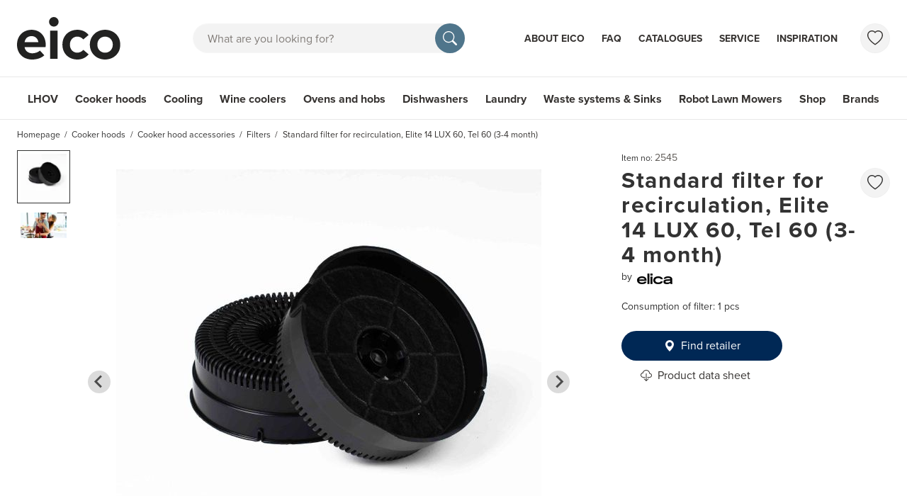

--- FILE ---
content_type: text/html; charset=utf-8
request_url: https://www.eico.eu/standard-filter-for-recirculation-elite-14-lux-60-tel-60-3-4-month-2545
body_size: 61266
content:
<!doctype html>
<html data-n-head-ssr lang="en-b2b" data-n-head="%7B%22lang%22:%7B%22ssr%22:%22en-b2b%22%7D%7D">
  <head >
    <meta data-n-head="ssr" charset="utf-8"><meta data-n-head="ssr" http-equiv="x-ua-compatible" content="IE-edge"><meta data-n-head="ssr" name="viewport" content="width=device-width, initial-scale=1, maximum-scale=5, user-scalable=yes, shrink-to-fit=no"><meta data-n-head="ssr" name="theme-color" content="#4f758b"><meta data-n-head="ssr" name="msvalidate.01" content="26C082548B7C7AAC95F6CB9123031BFC"><meta data-n-head="ssr" name="p:domain_verify" content="e7a0365c8925194fc4877bdcde338886"><meta data-n-head="ssr" name="og:title" data-hid="og:title" content="Elica Standard filter for recirculation, Elite 14 LUX 60, Tel 60 (3-4 month) - Filters"><meta data-n-head="ssr" name="og:site_name" data-hid="og:site_name" content="EICO"><meta data-n-head="ssr" data-hid="og:url" name="og:url" content="https://www.eico.eu/standard-filter-for-recirculation-elite-14-lux-60-tel-60-3-4-month-2545"><meta data-n-head="ssr" data-hid="robots" name="robots" content="index, follow"><meta data-n-head="ssr" data-hid="description" name="description" content="The traditional carbon filters are special plastic containers that contain grains of activated carbon that can trap and bind grease and odors. These filters should be replaced regularly every three or four months. While using recirculation, windows and doors, and any air system with access to fresh air should be closed.   Consumption of filter  Elite 14 LUX 60: 1  pcs. Tel 60: 1  pcs."><meta data-n-head="ssr" data-hid="og:description" name="og:description" content="The traditional carbon filters are special plastic containers that contain grains of activated carbon that can trap and bind grease and odors. These filters should be replaced regularly every three or four months. While using recirculation, windows and doors, and any air system with access to fresh air should be closed.   Consumption of filter  Elite 14 LUX 60: 1  pcs. Tel 60: 1  pcs."><meta data-n-head="ssr" name="og:image" content="https://api.eico.dk/images/fit/2000/2000/sm/cGVyZmlvbi80ODQ0MzZmYy0zNTg3LTQ3Y2ItODNkMS05MGUyNzg3NzY5OGIuanBn.jpg"><meta data-n-head="ssr" name="og:image" content="https://api.eico.dk/images/fit/2000/2000/sm/cGVyZmlvbi8wZGIwOTk5NC0xZjM0LTRiMTMtYTVmMC01ZTM2MDMzYzM2ODMuanBn.jpg"><title>Elica Standard filter for recirculation, Elite 14 LUX 60, Tel 60 (3-4 month) - Filters</title><link data-n-head="ssr" rel="icon" type="image/x-icon" href="/favicon.ico"><link data-n-head="ssr" rel="apple-touch-icon" type="image/png" sizes="any" href="eico-icon.png"><link data-n-head="ssr" rel="preload" href="https://use.typekit.net/alt4bzx.css" as="style"><link data-n-head="ssr" rel="stylesheet" href="https://use.typekit.net/alt4bzx.css" crossorigin="anonymous "><link data-n-head="ssr" rel="dns-prefetch" href="https://www.googletagmanager.com"><link data-n-head="ssr" rel="preconnect" href="https://player.vimeo.com"><link data-n-head="ssr" rel="preconnect" href="https://i.vimeocdn.com"><link data-n-head="ssr" rel="preconnect" href="https://f.vimeocdn.com"><link data-n-head="ssr" rel="preconnect" href="https://vod-progressive.akamaized.net"><link data-n-head="ssr" rel="preconnect" href="https://fonts.googleapis.com"><link data-n-head="ssr" rel="preconnect" href="https://fonts.gstatic.com" crossorigin=""><link data-n-head="ssr" rel="canonical" href="https://www.eico.eu/standard-filter-for-recirculation-elite-14-lux-60-tel-60-3-4-month-2545"><link data-n-head="ssr" rel="alternate" hreflang="en-GB" href="https://www.eico.eu/standard-filter-for-recirculation-elite-14-lux-60-tel-60-3-4-month-2545"><link data-n-head="ssr" rel="alternate" hreflang="da-DK" href="https://www.eico.dk/standard-recirkulationsfilter-elite-14-lux-60-tel-60-3-4-mdr-2545"><link data-n-head="ssr" rel="alternate" hreflang="sv-SE" href="https://www.eico.se/standard-kolfilter-elite-14-lux-60-tel-60-3-4-mdr-2545"><link data-n-head="ssr" rel="alternate" hreflang="nb-NO" href="https://www.eico-as.no/standard-resirkulasjonsfilter-elite-14-lux-60-tel-60-3-4-mdr-2545"><link data-n-head="ssr" rel="alternate" hreflang="fi-FI" href="https://www.eico.fi/standardi-kiertoilmasuodatin-elite-14-lux-60-tel-60-3-4-kk-2545"><script data-n-head="ssr" data-hid="gtm-script">if(!window._gtm_init){window._gtm_init=1;(function(w,n,d,m,e,p){w[d]=(w[d]==1||n[d]=='yes'||n[d]==1||n[m]==1||(w[e]&&w[e][p]&&w[e][p]()))?1:0})(window,navigator,'doNotTrack','msDoNotTrack','external','msTrackingProtectionEnabled');(function(w,d,s,l,x,y){w[x]={};w._gtm_inject=function(i){if(w.doNotTrack||w[x][i])return;w[x][i]=1;w[l]=w[l]||[];w[l].push({'gtm.start':new Date().getTime(),event:'gtm.js'});var f=d.getElementsByTagName(s)[0],j=d.createElement(s);j.async=true;j.src='https://www.googletagmanager.com/gtm.js?id='+i;f.parentNode.insertBefore(j,f);}})(window,document,'script','dataLayer','_gtm_ids','_gtm_inject')}</script><script data-n-head="ssr" data-hid="gtm" src="//www.googletagmanager.com/gtm.js?id=GTM-KWMW3GW&amp;l=dataLayer" async></script><link rel="preload" href="/_nuxt/eccabb8.modern.js" as="script"><link rel="preload" href="/_nuxt/f8828f4.modern.js" as="script"><link rel="preload" href="/_nuxt/5c9bd97.modern.js" as="script"><link rel="preload" href="/_nuxt/541b51b.modern.js" as="script"><link rel="preload" href="/_nuxt/9a94899.modern.js" as="script"><link rel="preload" href="/_nuxt/f02bd53.modern.js" as="script"><link rel="preload" href="/_nuxt/b9f542c.modern.js" as="script"><link rel="preload" href="/_nuxt/9e6c984.modern.js" as="script"><link rel="preload" href="/_nuxt/95c506b.modern.js" as="script"><link rel="preload" href="/_nuxt/423633e.modern.js" as="script"><link rel="preload" href="/_nuxt/f4ea97e.modern.js" as="script"><link rel="preload" href="/_nuxt/2677245.modern.js" as="script"><link rel="preload" href="/_nuxt/d2d748a.modern.js" as="script"><style data-vue-ssr-id="ad0517a8:0 61ebe5b0:0 50de3bc2:0 2095c442:0 2baeab61:0 696bdf2f:0 05340cac:0 1e2aa90c:0 2360b7d6:0 48fe5eb7:0 67506043:0 58002e4a:0 eed134d6:0 3bdb1113:0 1e60a33a:0 2a90cf5c:0 68055450:0 84cca222:0 3f90e066:0 4834664b:0 af6ee4f2:0 6b4f0e9a:0 36b9655d:0">*,:after,:before{box-sizing:border-box}blockquote,body,dd,dl,figure,h1,h2,h3,h4,ol,p,ul{margin:0}html{font-family:sans-serif;line-height:1.15;-webkit-text-size-adjust:100%;-webkit-tap-highlight-color:rgba(0,0,0,0);scroll-behavior:smooth;scroll-padding-top:60px}@media (min-width:992px){html{scroll-padding-top:132px}}body{background-color:#fff;color:#333;font-family:"proxima-nova",sans-serif;font-size:1rem;font-weight:400;line-height:1.5;overflow-x:hidden;scroll-behavior:smooth;text-rendering:optimizeSpeed}#__layout,#__nuxt,.app,body{min-height:100vh}.app{display:flex;flex-direction:column}.app>main{flex-grow:1}ol[class],ul[class]{list-style:none;padding-left:0}a{color:#4f758b;-webkit-text-decoration:none;text-decoration:none}a:hover{color:#334c5a;text-decoration-color:#334c5a;-webkit-text-decoration:underline;text-decoration:underline}[class*=bg-]:not(.bg-white) a:not([class]){color:currentColor}[class*=bg-]:not(.bg-white) a:not([class]):hover{color:currentColor;text-decoration-color:currentColor}a:not([href]):not([class]),a:not([href]):not([class]):hover{color:inherit;-webkit-text-decoration:none;text-decoration:none}a[class],a[role=menuitem],nav a:not(:hover){-webkit-text-decoration:none;text-decoration:none}a:not([class]){-webkit-text-decoration-skip:ink;text-decoration-skip-ink:auto}img,video{display:block;max-width:100%}button,input,select,textarea{font:inherit}img:not([alt]){filter:blur(10px)}table{border-collapse:collapse}th{text-align:inherit}[type=number]{-moz-appearance:textfield}[type=number]::-webkit-inner-spin-button,[type=number]::-webkit-outer-spin-button{-webkit-appearance:none;height:auto;margin:0}[type=search]{-webkit-appearance:none}[type=search]::-webkit-search-decoration{-webkit-appearance:none}@media (prefers-reduced-motion:reduce){*{animation-duration:.01s!important;animation-iteration-count:1!important;scroll-behavior:auto!important;transition-duration:.01s!important}}.bv-no-focus-ring:focus{outline:none}@media (max-width:575.98px){.bv-d-xs-down-none{display:none!important}}@media (max-width:767.98px){.bv-d-sm-down-none{display:none!important}}@media (max-width:991.98px){.bv-d-md-down-none{display:none!important}}@media (max-width:1199.98px){.bv-d-lg-down-none{display:none!important}}.bv-d-xl-down-none{display:none!important}.form-control.focus{background-color:#fff;border-color:#4b4743;box-shadow:0 0 0 0 transparent;color:#615d59;outline:0}.form-control.focus.is-valid{border-color:#198754;box-shadow:0 0 0 0 rgba(25,135,84,.25)}.form-control.focus.is-invalid{border-color:#dc3545;box-shadow:0 0 0 0 rgba(220,53,69,.25)}.b-avatar{align-items:center;display:inline-flex;flex-shrink:0;font-size:inherit;font-weight:400;height:2.5rem;justify-content:center;line-height:1;max-height:auto;max-width:100%;overflow:visible;position:relative;text-align:center;transition:color .15s ease-in-out,background-color .15s ease-in-out,box-shadow .15s ease-in-out;vertical-align:middle;width:2.5rem}.b-avatar:focus{outline:0}.b-avatar.btn,.b-avatar[href]{border:0;padding:0}.b-avatar.btn .b-avatar-img img,.b-avatar[href] .b-avatar-img img{transition:transform .15s ease-in-out}.b-avatar.btn:not(:disabled):not(.disabled),.b-avatar[href]:not(:disabled):not(.disabled){cursor:pointer}.b-avatar.btn:not(:disabled):not(.disabled):hover .b-avatar-img img,.b-avatar[href]:not(:disabled):not(.disabled):hover .b-avatar-img img{transform:scale(1.15)}.b-avatar.disabled,.b-avatar:disabled,.b-avatar[disabled]{opacity:.65;pointer-events:none}.b-avatar .b-avatar-custom,.b-avatar .b-avatar-img,.b-avatar .b-avatar-text{align-items:center;border-radius:inherit;display:flex;height:100%;justify-content:center;-webkit-mask-image:radial-gradient(#fff,#000);mask-image:radial-gradient(#fff,#000);overflow:hidden;width:100%}.b-avatar .b-avatar-text{text-transform:uppercase;white-space:nowrap}.b-avatar[href]{-webkit-text-decoration:none;text-decoration:none}.b-avatar>.b-icon{height:auto;max-width:100%;width:60%}.b-avatar .b-avatar-img img{border-radius:inherit;height:100%;max-height:auto;-o-object-fit:cover;object-fit:cover;width:100%}.b-avatar .b-avatar-badge{border-radius:10em;font-size:70%;font-weight:700;line-height:1;min-height:1.5em;min-width:1.5em;padding:.25em;position:absolute;z-index:1}.b-avatar-sm{height:1.5rem;width:1.5rem}.b-avatar-sm .b-avatar-text{font-size:.6rem}.b-avatar-sm .b-avatar-badge{font-size:.42rem}.b-avatar-lg{height:3.5rem;width:3.5rem}.b-avatar-lg .b-avatar-text{font-size:1.4rem}.b-avatar-lg .b-avatar-badge{font-size:.98rem}.b-avatar-group .b-avatar-group-inner{display:flex;flex-wrap:wrap}.b-avatar-group .b-avatar{border:1px solid #e8e8e8}.b-avatar-group .btn.b-avatar:hover:not(.disabled):not(disabled),.b-avatar-group a.b-avatar:hover:not(.disabled):not(disabled){z-index:1}.b-calendar{display:inline-flex}.b-calendar .b-calendar-inner{min-width:250px}.b-calendar .b-calendar-header,.b-calendar .b-calendar-nav{margin-bottom:.25rem}.b-calendar .b-calendar-nav .btn{padding:.25rem}.b-calendar output{font-size:80%;padding:.25rem}.b-calendar output.readonly{background-color:#f3f3f3;opacity:1}.b-calendar .b-calendar-footer{margin-top:.5rem}.b-calendar .b-calendar-grid{margin:0;overflow:hidden;padding:0}.b-calendar .b-calendar-grid .row{flex-wrap:nowrap}.b-calendar .b-calendar-grid-caption{padding:.25rem}.b-calendar .b-calendar-grid-body .col[data-date] .btn{font-size:14px;height:32px;line-height:1;margin:3px auto;padding:9px 0;width:32px}.b-calendar .btn.disabled,.b-calendar .btn:disabled,.b-calendar .btn[aria-disabled=true]{cursor:default;pointer-events:none}.card-img-left{border-bottom-left-radius:calc(.25rem - 1px);border-top-left-radius:calc(.25rem - 1px)}.card-img-right{border-bottom-right-radius:calc(.25rem - 1px);border-top-right-radius:calc(.25rem - 1px)}.dropdown.dropleft .dropdown-toggle.dropdown-toggle-no-caret:before,.dropdown:not(.dropleft) .dropdown-toggle.dropdown-toggle-no-caret:after{display:none!important}.dropdown .dropdown-menu:focus{outline:none}.dropdown .dropdown-menu>:first-child .dropdown-form,.dropdown .dropdown-menu>:first-child .dropdown-item,.dropdown .dropdown-menu>:first-child .dropdown-text{border-top-left-radius:calc(.25rem - 1px);border-top-right-radius:calc(.25rem - 1px)}.dropdown .dropdown-menu>:last-child .dropdown-form,.dropdown .dropdown-menu>:last-child .dropdown-item,.dropdown .dropdown-menu>:last-child .dropdown-text{border-bottom-left-radius:calc(.25rem - 1px);border-bottom-right-radius:calc(.25rem - 1px)}.b-dropdown-form{clear:both;display:inline-block;font-weight:400;padding:.5em 1em;width:100%}.b-dropdown-form:focus{outline:1px dotted!important;outline:5px auto -webkit-focus-ring-color!important}.b-dropdown-form.disabled,.b-dropdown-form:disabled{color:#ada8a4;outline:0!important;pointer-events:none}.b-dropdown-text{clear:both;display:inline-block;font-weight:lighter;margin-bottom:0;padding:.5em 1em;width:100%}.custom-checkbox.b-custom-control-lg,.input-group-lg .custom-checkbox{font-size:1.25rem;line-height:1.5;padding-left:2.1875rem}.custom-checkbox.b-custom-control-lg .custom-control-label:before,.input-group-lg .custom-checkbox .custom-control-label:before{border-radius:.3rem;height:1.5625rem;left:-2.1875rem;top:.15625rem;width:1.5625rem}.custom-checkbox.b-custom-control-lg .custom-control-label:after,.input-group-lg .custom-checkbox .custom-control-label:after{background-size:50% 50%;height:1.5625rem;left:-2.1875rem;top:.15625rem;width:1.5625rem}.custom-checkbox.b-custom-control-sm,.input-group-sm .custom-checkbox{font-size:.875rem;line-height:1.5;padding-left:1.53125rem}.custom-checkbox.b-custom-control-sm .custom-control-label:before,.input-group-sm .custom-checkbox .custom-control-label:before{border-radius:.2rem;height:1.09375rem;left:-1.53125rem;top:.10938rem;width:1.09375rem}.custom-checkbox.b-custom-control-sm .custom-control-label:after,.input-group-sm .custom-checkbox .custom-control-label:after{background-size:50% 50%;height:1.09375rem;left:-1.53125rem;top:.10938rem;width:1.09375rem}.custom-switch.b-custom-control-lg,.input-group-lg .custom-switch{padding-left:3.35938rem}.custom-switch.b-custom-control-lg .custom-control-label,.input-group-lg .custom-switch .custom-control-label{font-size:1.25rem;line-height:1.5}.custom-switch.b-custom-control-lg .custom-control-label:before,.input-group-lg .custom-switch .custom-control-label:before{border-radius:.78125rem;height:1.5625rem;left:-3.35938rem;top:.15625rem;width:2.73438rem}.custom-switch.b-custom-control-lg .custom-control-label:after,.input-group-lg .custom-switch .custom-control-label:after{background-size:50% 50%;border-radius:.78125rem;height:calc(1.5625rem - 4px);left:calc(-3.35938rem + 2px);top:calc(.15625rem + 2px);width:calc(1.5625rem - 4px)}.custom-switch.b-custom-control-lg .custom-control-input:checked~.custom-control-label:after,.input-group-lg .custom-switch .custom-control-input:checked~.custom-control-label:after{transform:translateX(1.17188rem)}.custom-switch.b-custom-control-sm,.input-group-sm .custom-switch{padding-left:2.35156rem}.custom-switch.b-custom-control-sm .custom-control-label,.input-group-sm .custom-switch .custom-control-label{font-size:.875rem;line-height:1.5}.custom-switch.b-custom-control-sm .custom-control-label:before,.input-group-sm .custom-switch .custom-control-label:before{border-radius:.54688rem;height:1.09375rem;left:-2.35156rem;top:.10938rem;width:1.91406rem}.custom-switch.b-custom-control-sm .custom-control-label:after,.input-group-sm .custom-switch .custom-control-label:after{background-size:50% 50%;border-radius:.54688rem;height:calc(1.09375rem - 4px);left:calc(-2.35156rem + 2px);top:calc(.10938rem + 2px);width:calc(1.09375rem - 4px)}.custom-switch.b-custom-control-sm .custom-control-input:checked~.custom-control-label:after,.input-group-sm .custom-switch .custom-control-input:checked~.custom-control-label:after{transform:translateX(.82031rem)}.input-group>.input-group-append:last-child>.btn-group:not(:last-child):not(.dropdown-toggle)>.btn,.input-group>.input-group-append:not(:last-child)>.btn-group>.btn,.input-group>.input-group-prepend>.btn-group>.btn{border-bottom-right-radius:0;border-top-right-radius:0}.input-group>.input-group-append>.btn-group>.btn,.input-group>.input-group-prepend:first-child>.btn-group:not(:first-child)>.btn,.input-group>.input-group-prepend:not(:first-child)>.btn-group>.btn{border-bottom-left-radius:0;border-top-left-radius:0}.b-form-btn-label-control.form-control{align-items:stretch;background-image:none;display:flex;height:auto;padding:0}.input-group .b-form-btn-label-control.form-control{padding:0}.b-form-btn-label-control.form-control[dir=rtl],[dir=rtl] .b-form-btn-label-control.form-control{flex-direction:row-reverse}.b-form-btn-label-control.form-control[dir=rtl]>label,[dir=rtl] .b-form-btn-label-control.form-control>label{text-align:right}.b-form-btn-label-control.form-control>.btn{border:0;box-shadow:none!important;font-size:inherit;line-height:1}.b-form-btn-label-control.form-control>.btn:disabled{pointer-events:none}.b-form-btn-label-control.form-control.is-valid>.btn{color:#198754}.b-form-btn-label-control.form-control.is-invalid>.btn{color:#dc3545}.b-form-btn-label-control.form-control>.dropdown-menu{padding:.5rem}.b-form-btn-label-control.form-control>.form-control{background:transparent;border:0;cursor:pointer;font-size:inherit;height:auto;margin:0;min-height:calc(1.5em + 1rem);outline:0;padding-left:.25rem;white-space:normal;word-break:break-word}.b-form-btn-label-control.form-control>.form-control.form-control-sm{min-height:calc(1.5em + .5rem)}.b-form-btn-label-control.form-control>.form-control.form-control-lg{min-height:calc(1.5em + 1.35rem)}.input-group.input-group-sm .b-form-btn-label-control.form-control>.form-control{min-height:calc(1.5em + .5rem);padding-bottom:.25rem;padding-top:.25rem}.input-group.input-group-lg .b-form-btn-label-control.form-control>.form-control{min-height:calc(1.5em + 1.35rem);padding-bottom:.675rem;padding-top:.675rem}.b-form-btn-label-control.form-control[aria-disabled=true],.b-form-btn-label-control.form-control[aria-readonly=true]{background-color:#f3f3f3;opacity:1}.b-form-btn-label-control.form-control[aria-disabled=true]{pointer-events:none}.b-form-btn-label-control.form-control[aria-disabled=true]>label{cursor:default}.b-form-btn-label-control.btn-group>.dropdown-menu{padding:.5rem}.custom-file-label{overflow-x:hidden;white-space:nowrap}.b-custom-control-lg .custom-file-input,.b-custom-control-lg .custom-file-label,.b-custom-control-lg.custom-file,.input-group-lg .custom-file-input,.input-group-lg .custom-file-label,.input-group-lg.custom-file{font-size:1.25rem;height:calc(1.5em + 1.35rem + 2px)}.b-custom-control-lg .custom-file-label,.b-custom-control-lg .custom-file-label:after,.input-group-lg .custom-file-label,.input-group-lg .custom-file-label:after{line-height:1.5;padding:.675rem 1rem}.b-custom-control-lg .custom-file-label,.input-group-lg .custom-file-label{border-radius:.3rem}.b-custom-control-lg .custom-file-label:after,.input-group-lg .custom-file-label:after{border-radius:0 .3rem .3rem 0;font-size:inherit;height:calc(1.5em + 1.35rem)}.b-custom-control-sm .custom-file-input,.b-custom-control-sm .custom-file-label,.b-custom-control-sm.custom-file,.input-group-sm .custom-file-input,.input-group-sm .custom-file-label,.input-group-sm.custom-file{font-size:.875rem;height:calc(1.5em + .5rem + 2px)}.b-custom-control-sm .custom-file-label,.b-custom-control-sm .custom-file-label:after,.input-group-sm .custom-file-label,.input-group-sm .custom-file-label:after{line-height:1.5;padding:.25rem .5rem}.b-custom-control-sm .custom-file-label,.input-group-sm .custom-file-label{border-radius:.2rem}.b-custom-control-sm .custom-file-label:after,.input-group-sm .custom-file-label:after{border-radius:0 .2rem .2rem 0;font-size:inherit;height:calc(1.5em + .5rem)}.form-control.is-invalid,.form-control.is-valid,.was-validated .form-control:invalid,.was-validated .form-control:valid{background-position:right calc(.375em + .25rem) center}input[type=color].form-control{height:calc(1.5em + 1rem + 2px);padding:.125rem .25rem}.input-group-sm input[type=color].form-control,input[type=color].form-control.form-control-sm{height:calc(1.5em + .5rem + 2px);padding:.125rem .25rem}.input-group-lg input[type=color].form-control,input[type=color].form-control.form-control-lg{height:calc(1.5em + 1.35rem + 2px);padding:.125rem .25rem}input[type=color].form-control:disabled{background-color:#ada8a4;opacity:.65}.input-group>.custom-range{flex:1 1 auto;margin-bottom:0;position:relative;width:1%}.input-group>.custom-file+.custom-range,.input-group>.custom-range+.custom-file,.input-group>.custom-range+.custom-range,.input-group>.custom-range+.custom-select,.input-group>.custom-range+.form-control,.input-group>.custom-range+.form-control-plaintext,.input-group>.custom-select+.custom-range,.input-group>.form-control+.custom-range,.input-group>.form-control-plaintext+.custom-range{margin-left:-1px}.input-group>.custom-range:focus{z-index:3}.input-group>.custom-range:not(:last-child){border-bottom-right-radius:0;border-top-right-radius:0}.input-group>.custom-range:not(:first-child){border-bottom-left-radius:0;border-top-left-radius:0}.input-group>.custom-range{background-clip:padding-box;background-color:#fff;border:1px solid #d6d3d2;border-radius:.25rem;height:calc(1.5em + 1rem + 2px);padding:0 .75rem;transition:border-color .15s ease-in-out,box-shadow .15s ease-in-out}@media (prefers-reduced-motion:reduce){.input-group>.custom-range{transition:none}}.input-group>.custom-range:focus{background-color:#fff;border-color:#4b4743;box-shadow:0 0 0 0 transparent;color:#615d59;outline:0}.input-group>.custom-range:disabled,.input-group>.custom-range[readonly]{background-color:#f3f3f3}.input-group-lg>.custom-range{border-radius:.3rem;height:calc(1.5em + 1.35rem + 2px);padding:0 1rem}.input-group-sm>.custom-range{border-radius:.2rem;height:calc(1.5em + .5rem + 2px);padding:0 .5rem}.input-group .custom-range.is-valid,.was-validated .input-group .custom-range:valid{border-color:#198754}.input-group .custom-range.is-valid:focus,.was-validated .input-group .custom-range:valid:focus{border-color:#198754;box-shadow:0 0 0 0 rgba(25,135,84,.25)}.custom-range.is-valid:focus::-webkit-slider-thumb,.was-validated .custom-range:valid:focus::-webkit-slider-thumb{box-shadow:0 0 0 1px #fff,0 0 0 0 #6ee4ae}.custom-range.is-valid:focus::-moz-range-thumb,.was-validated .custom-range:valid:focus::-moz-range-thumb{box-shadow:0 0 0 1px #fff,0 0 0 0 #6ee4ae}.custom-range.is-valid:focus::-ms-thumb,.was-validated .custom-range:valid:focus::-ms-thumb{box-shadow:0 0 0 1px #fff,0 0 0 0 #6ee4ae}.custom-range.is-valid::-webkit-slider-thumb,.was-validated .custom-range:valid::-webkit-slider-thumb{background-color:#198754;background-image:none}.custom-range.is-valid::-webkit-slider-thumb:active,.was-validated .custom-range:valid::-webkit-slider-thumb:active{background-color:#6ee4ae;background-image:none}.custom-range.is-valid::-webkit-slider-runnable-track,.was-validated .custom-range:valid::-webkit-slider-runnable-track{background-color:rgba(25,135,84,.35)}.custom-range.is-valid::-moz-range-thumb,.was-validated .custom-range:valid::-moz-range-thumb{background-color:#198754;background-image:none}.custom-range.is-valid::-moz-range-thumb:active,.was-validated .custom-range:valid::-moz-range-thumb:active{background-color:#6ee4ae;background-image:none}.custom-range.is-valid::-moz-range-track,.was-validated .custom-range:valid::-moz-range-track{background:rgba(25,135,84,.35)}.custom-range.is-valid~.valid-feedback,.custom-range.is-valid~.valid-tooltip,.was-validated .custom-range:valid~.valid-feedback,.was-validated .custom-range:valid~.valid-tooltip{display:block}.custom-range.is-valid::-ms-thumb,.was-validated .custom-range:valid::-ms-thumb{background-color:#198754;background-image:none}.custom-range.is-valid::-ms-thumb:active,.was-validated .custom-range:valid::-ms-thumb:active{background-color:#6ee4ae;background-image:none}.custom-range.is-valid::-ms-track-lower,.was-validated .custom-range:valid::-ms-track-lower{background:rgba(25,135,84,.35)}.custom-range.is-valid::-ms-track-upper,.was-validated .custom-range:valid::-ms-track-upper{background:rgba(25,135,84,.35)}.input-group .custom-range.is-invalid,.was-validated .input-group .custom-range:invalid{border-color:#dc3545}.input-group .custom-range.is-invalid:focus,.was-validated .input-group .custom-range:invalid:focus{border-color:#dc3545;box-shadow:0 0 0 0 rgba(220,53,69,.25)}.custom-range.is-invalid:focus::-webkit-slider-thumb,.was-validated .custom-range:invalid:focus::-webkit-slider-thumb{box-shadow:0 0 0 1px #fff,0 0 0 0 #f6cdd1}.custom-range.is-invalid:focus::-moz-range-thumb,.was-validated .custom-range:invalid:focus::-moz-range-thumb{box-shadow:0 0 0 1px #fff,0 0 0 0 #f6cdd1}.custom-range.is-invalid:focus::-ms-thumb,.was-validated .custom-range:invalid:focus::-ms-thumb{box-shadow:0 0 0 1px #fff,0 0 0 0 #f6cdd1}.custom-range.is-invalid::-webkit-slider-thumb,.was-validated .custom-range:invalid::-webkit-slider-thumb{background-color:#dc3545;background-image:none}.custom-range.is-invalid::-webkit-slider-thumb:active,.was-validated .custom-range:invalid::-webkit-slider-thumb:active{background-color:#f6cdd1;background-image:none}.custom-range.is-invalid::-webkit-slider-runnable-track,.was-validated .custom-range:invalid::-webkit-slider-runnable-track{background-color:rgba(220,53,69,.35)}.custom-range.is-invalid::-moz-range-thumb,.was-validated .custom-range:invalid::-moz-range-thumb{background-color:#dc3545;background-image:none}.custom-range.is-invalid::-moz-range-thumb:active,.was-validated .custom-range:invalid::-moz-range-thumb:active{background-color:#f6cdd1;background-image:none}.custom-range.is-invalid::-moz-range-track,.was-validated .custom-range:invalid::-moz-range-track{background:rgba(220,53,69,.35)}.custom-range.is-invalid~.invalid-feedback,.custom-range.is-invalid~.invalid-tooltip,.was-validated .custom-range:invalid~.invalid-feedback,.was-validated .custom-range:invalid~.invalid-tooltip{display:block}.custom-range.is-invalid::-ms-thumb,.was-validated .custom-range:invalid::-ms-thumb{background-color:#dc3545;background-image:none}.custom-range.is-invalid::-ms-thumb:active,.was-validated .custom-range:invalid::-ms-thumb:active{background-color:#f6cdd1;background-image:none}.custom-range.is-invalid::-ms-track-lower,.was-validated .custom-range:invalid::-ms-track-lower{background:rgba(220,53,69,.35)}.custom-range.is-invalid::-ms-track-upper,.was-validated .custom-range:invalid::-ms-track-upper{background:rgba(220,53,69,.35)}.custom-radio.b-custom-control-lg,.input-group-lg .custom-radio{font-size:1.25rem;line-height:1.5;padding-left:2.1875rem}.custom-radio.b-custom-control-lg .custom-control-label:before,.input-group-lg .custom-radio .custom-control-label:before{border-radius:50%;height:1.5625rem;left:-2.1875rem;top:.15625rem;width:1.5625rem}.custom-radio.b-custom-control-lg .custom-control-label:after,.input-group-lg .custom-radio .custom-control-label:after{background:no-repeat 50%/50% 50%;height:1.5625rem;left:-2.1875rem;top:.15625rem;width:1.5625rem}.custom-radio.b-custom-control-sm,.input-group-sm .custom-radio{font-size:.875rem;line-height:1.5;padding-left:1.53125rem}.custom-radio.b-custom-control-sm .custom-control-label:before,.input-group-sm .custom-radio .custom-control-label:before{border-radius:50%;height:1.09375rem;left:-1.53125rem;top:.10938rem;width:1.09375rem}.custom-radio.b-custom-control-sm .custom-control-label:after,.input-group-sm .custom-radio .custom-control-label:after{background:no-repeat 50%/50% 50%;height:1.09375rem;left:-1.53125rem;top:.10938rem;width:1.09375rem}.b-rating{text-align:center}.b-rating.d-inline-flex{width:auto}.b-rating .b-rating-star,.b-rating .b-rating-value{padding:0 .25em}.b-rating .b-rating-value{min-width:2.5em}.b-rating .b-rating-star{display:inline-flex;justify-content:center;outline:0}.b-rating .b-rating-star .b-rating-icon{display:inline-flex;transition:all .15s ease-in-out}.b-rating.disabled,.b-rating:disabled{background-color:#f3f3f3;color:#837e7a}.b-rating:not(.disabled):not(.readonly) .b-rating-star{cursor:pointer}.b-rating:not(.disabled):not(.readonly) .b-rating-star:hover .b-rating-icon,.b-rating:not(.disabled):not(.readonly):focus:not(:hover) .b-rating-star.focused .b-rating-icon{transform:scale(1.5)}.b-rating[dir=rtl] .b-rating-star-half{transform:scaleX(-1)}.b-form-spinbutton{background-image:none;overflow:hidden;padding:0;text-align:center}.b-form-spinbutton[dir=rtl]:not(.flex-column),[dir=rtl] .b-form-spinbutton:not(.flex-column){flex-direction:row-reverse}.b-form-spinbutton output{background-color:transparent;border:0;font-size:inherit;margin:0;outline:0;padding:0 .25rem;width:auto}.b-form-spinbutton output>bdi,.b-form-spinbutton output>div{display:block;height:1.5em;min-width:2.25em}.b-form-spinbutton.flex-column{height:auto;width:auto}.b-form-spinbutton.flex-column output{margin:0 .25rem;padding:.25rem 0}.b-form-spinbutton:not(.d-inline-flex):not(.flex-column){output-width:100%}.b-form-spinbutton.d-inline-flex:not(.flex-column){width:auto}.b-form-spinbutton .btn{box-shadow:none!important;line-height:1}.b-form-spinbutton .btn:disabled{pointer-events:none}.b-form-spinbutton .btn:hover:not(:disabled)>div>.b-icon{transform:scale(1.25)}.b-form-spinbutton.disabled,.b-form-spinbutton.readonly{background-color:#f3f3f3}.b-form-spinbutton.disabled{pointer-events:none}.b-form-tags.focus{background-color:#fff;border-color:#4b4743;box-shadow:0 0 0 0 transparent;color:#615d59;outline:0}.b-form-tags.focus.is-valid{border-color:#198754;box-shadow:0 0 0 0 rgba(25,135,84,.25)}.b-form-tags.focus.is-invalid{border-color:#dc3545;box-shadow:0 0 0 0 rgba(220,53,69,.25)}.b-form-tags.disabled{background-color:#f3f3f3}.b-form-tags-list{margin-top:-.25rem}.b-form-tags-list .b-form-tag,.b-form-tags-list .b-form-tags-field{margin-top:.25rem}.b-form-tags-input{color:#615d59}.b-form-tag{font-size:75%;font-weight:400;line-height:1.5;margin-right:.25rem}.b-form-tag.disabled{opacity:.75}.b-form-tag>button.b-form-tag-remove{color:inherit;float:none;font-size:125%;line-height:1;margin-left:.25rem}.form-control-lg .b-form-tag,.form-control-sm .b-form-tag{line-height:1.5}.media-aside{display:flex;margin-right:1rem}.media-aside-right{margin-left:1rem;margin-right:0}.modal-backdrop{opacity:.5}.b-pagination-pills .page-item .page-link{border-radius:50rem!important;line-height:1;margin-left:.25rem}.b-pagination-pills .page-item:first-child .page-link{margin-left:0}.popover.b-popover{display:block;opacity:1;outline:0}.popover.b-popover.fade:not(.show){opacity:0}.popover.b-popover.show{opacity:1}.b-popover-primary.popover{background-color:#dce3e8;border-color:#ced8df}.b-popover-primary.bs-popover-auto[x-placement^=top]>.arrow:before,.b-popover-primary.bs-popover-top>.arrow:before{border-top-color:#ced8df}.b-popover-primary.bs-popover-auto[x-placement^=top]>.arrow:after,.b-popover-primary.bs-popover-top>.arrow:after{border-top-color:#dce3e8}.b-popover-primary.bs-popover-auto[x-placement^=right]>.arrow:before,.b-popover-primary.bs-popover-right>.arrow:before{border-right-color:#ced8df}.b-popover-primary.bs-popover-auto[x-placement^=right]>.arrow:after,.b-popover-primary.bs-popover-right>.arrow:after{border-right-color:#dce3e8}.b-popover-primary.bs-popover-auto[x-placement^=bottom]>.arrow:before,.b-popover-primary.bs-popover-bottom>.arrow:before{border-bottom-color:#ced8df}.b-popover-primary.bs-popover-auto[x-placement^=bottom] .popover-header:before,.b-popover-primary.bs-popover-auto[x-placement^=bottom]>.arrow:after,.b-popover-primary.bs-popover-bottom .popover-header:before,.b-popover-primary.bs-popover-bottom>.arrow:after{border-bottom-color:#d3dce2}.b-popover-primary.bs-popover-auto[x-placement^=left]>.arrow:before,.b-popover-primary.bs-popover-left>.arrow:before{border-left-color:#ced8df}.b-popover-primary.bs-popover-auto[x-placement^=left]>.arrow:after,.b-popover-primary.bs-popover-left>.arrow:after{border-left-color:#dce3e8}.b-popover-primary .popover-header{background-color:#d3dce2;border-bottom-color:#c3cfd8;color:#363331}.b-popover-primary .popover-body{color:#293d48}.b-popover-secondary.popover{background-color:#f0efed;border-color:#ebe8e6}.b-popover-secondary.bs-popover-auto[x-placement^=top]>.arrow:before,.b-popover-secondary.bs-popover-top>.arrow:before{border-top-color:#ebe8e6}.b-popover-secondary.bs-popover-auto[x-placement^=top]>.arrow:after,.b-popover-secondary.bs-popover-top>.arrow:after{border-top-color:#f0efed}.b-popover-secondary.bs-popover-auto[x-placement^=right]>.arrow:before,.b-popover-secondary.bs-popover-right>.arrow:before{border-right-color:#ebe8e6}.b-popover-secondary.bs-popover-auto[x-placement^=right]>.arrow:after,.b-popover-secondary.bs-popover-right>.arrow:after{border-right-color:#f0efed}.b-popover-secondary.bs-popover-auto[x-placement^=bottom]>.arrow:before,.b-popover-secondary.bs-popover-bottom>.arrow:before{border-bottom-color:#ebe8e6}.b-popover-secondary.bs-popover-auto[x-placement^=bottom] .popover-header:before,.b-popover-secondary.bs-popover-auto[x-placement^=bottom]>.arrow:after,.b-popover-secondary.bs-popover-bottom .popover-header:before,.b-popover-secondary.bs-popover-bottom>.arrow:after{border-bottom-color:#e9e8e5}.b-popover-secondary.bs-popover-auto[x-placement^=left]>.arrow:before,.b-popover-secondary.bs-popover-left>.arrow:before{border-left-color:#ebe8e6}.b-popover-secondary.bs-popover-auto[x-placement^=left]>.arrow:after,.b-popover-secondary.bs-popover-left>.arrow:after{border-left-color:#f0efed}.b-popover-secondary .popover-header{background-color:#e9e8e5;border-bottom-color:#dddbd7;color:#363331}.b-popover-secondary .popover-body{color:#5f5a56}.b-popover-success.popover{background-color:#d1e7dd;border-color:#bfddcf}.b-popover-success.bs-popover-auto[x-placement^=top]>.arrow:before,.b-popover-success.bs-popover-top>.arrow:before{border-top-color:#bfddcf}.b-popover-success.bs-popover-auto[x-placement^=top]>.arrow:after,.b-popover-success.bs-popover-top>.arrow:after{border-top-color:#d1e7dd}.b-popover-success.bs-popover-auto[x-placement^=right]>.arrow:before,.b-popover-success.bs-popover-right>.arrow:before{border-right-color:#bfddcf}.b-popover-success.bs-popover-auto[x-placement^=right]>.arrow:after,.b-popover-success.bs-popover-right>.arrow:after{border-right-color:#d1e7dd}.b-popover-success.bs-popover-auto[x-placement^=bottom]>.arrow:before,.b-popover-success.bs-popover-bottom>.arrow:before{border-bottom-color:#bfddcf}.b-popover-success.bs-popover-auto[x-placement^=bottom] .popover-header:before,.b-popover-success.bs-popover-auto[x-placement^=bottom]>.arrow:after,.b-popover-success.bs-popover-bottom .popover-header:before,.b-popover-success.bs-popover-bottom>.arrow:after{border-bottom-color:#c7e2d6}.b-popover-success.bs-popover-auto[x-placement^=left]>.arrow:before,.b-popover-success.bs-popover-left>.arrow:before{border-left-color:#bfddcf}.b-popover-success.bs-popover-auto[x-placement^=left]>.arrow:after,.b-popover-success.bs-popover-left>.arrow:after{border-left-color:#d1e7dd}.b-popover-success .popover-header{background-color:#c7e2d6;border-bottom-color:#b6d9c9;color:#363331}.b-popover-success .popover-body{color:#0d462c}.b-popover-info.popover{background-color:#def1f1;border-color:#d1eceb}.b-popover-info.bs-popover-auto[x-placement^=top]>.arrow:before,.b-popover-info.bs-popover-top>.arrow:before{border-top-color:#d1eceb}.b-popover-info.bs-popover-auto[x-placement^=top]>.arrow:after,.b-popover-info.bs-popover-top>.arrow:after{border-top-color:#def1f1}.b-popover-info.bs-popover-auto[x-placement^=right]>.arrow:before,.b-popover-info.bs-popover-right>.arrow:before{border-right-color:#d1eceb}.b-popover-info.bs-popover-auto[x-placement^=right]>.arrow:after,.b-popover-info.bs-popover-right>.arrow:after{border-right-color:#def1f1}.b-popover-info.bs-popover-auto[x-placement^=bottom]>.arrow:before,.b-popover-info.bs-popover-bottom>.arrow:before{border-bottom-color:#d1eceb}.b-popover-info.bs-popover-auto[x-placement^=bottom] .popover-header:before,.b-popover-info.bs-popover-auto[x-placement^=bottom]>.arrow:after,.b-popover-info.bs-popover-bottom .popover-header:before,.b-popover-info.bs-popover-bottom>.arrow:after{border-bottom-color:#d3ecec}.b-popover-info.bs-popover-auto[x-placement^=left]>.arrow:before,.b-popover-info.bs-popover-left>.arrow:before{border-left-color:#d1eceb}.b-popover-info.bs-popover-auto[x-placement^=left]>.arrow:after,.b-popover-info.bs-popover-left>.arrow:after{border-left-color:#def1f1}.b-popover-info .popover-header{background-color:#d3ecec;border-bottom-color:#c1e5e5;color:#363331}.b-popover-info .popover-body{color:#2f615f}.b-popover-warning.popover{background-color:#fff3cd;border-color:#ffeeba}.b-popover-warning.bs-popover-auto[x-placement^=top]>.arrow:before,.b-popover-warning.bs-popover-top>.arrow:before{border-top-color:#ffeeba}.b-popover-warning.bs-popover-auto[x-placement^=top]>.arrow:after,.b-popover-warning.bs-popover-top>.arrow:after{border-top-color:#fff3cd}.b-popover-warning.bs-popover-auto[x-placement^=right]>.arrow:before,.b-popover-warning.bs-popover-right>.arrow:before{border-right-color:#ffeeba}.b-popover-warning.bs-popover-auto[x-placement^=right]>.arrow:after,.b-popover-warning.bs-popover-right>.arrow:after{border-right-color:#fff3cd}.b-popover-warning.bs-popover-auto[x-placement^=bottom]>.arrow:before,.b-popover-warning.bs-popover-bottom>.arrow:before{border-bottom-color:#ffeeba}.b-popover-warning.bs-popover-auto[x-placement^=bottom] .popover-header:before,.b-popover-warning.bs-popover-auto[x-placement^=bottom]>.arrow:after,.b-popover-warning.bs-popover-bottom .popover-header:before,.b-popover-warning.bs-popover-bottom>.arrow:after{border-bottom-color:#ffefbe}.b-popover-warning.bs-popover-auto[x-placement^=left]>.arrow:before,.b-popover-warning.bs-popover-left>.arrow:before{border-left-color:#ffeeba}.b-popover-warning.bs-popover-auto[x-placement^=left]>.arrow:after,.b-popover-warning.bs-popover-left>.arrow:after{border-left-color:#fff3cd}.b-popover-warning .popover-header{background-color:#ffefbe;border-bottom-color:#ffe9a4;color:#363331}.b-popover-warning .popover-body{color:#856404}.b-popover-danger.popover{background-color:#f8d7da;border-color:#f5c6cb}.b-popover-danger.bs-popover-auto[x-placement^=top]>.arrow:before,.b-popover-danger.bs-popover-top>.arrow:before{border-top-color:#f5c6cb}.b-popover-danger.bs-popover-auto[x-placement^=top]>.arrow:after,.b-popover-danger.bs-popover-top>.arrow:after{border-top-color:#f8d7da}.b-popover-danger.bs-popover-auto[x-placement^=right]>.arrow:before,.b-popover-danger.bs-popover-right>.arrow:before{border-right-color:#f5c6cb}.b-popover-danger.bs-popover-auto[x-placement^=right]>.arrow:after,.b-popover-danger.bs-popover-right>.arrow:after{border-right-color:#f8d7da}.b-popover-danger.bs-popover-auto[x-placement^=bottom]>.arrow:before,.b-popover-danger.bs-popover-bottom>.arrow:before{border-bottom-color:#f5c6cb}.b-popover-danger.bs-popover-auto[x-placement^=bottom] .popover-header:before,.b-popover-danger.bs-popover-auto[x-placement^=bottom]>.arrow:after,.b-popover-danger.bs-popover-bottom .popover-header:before,.b-popover-danger.bs-popover-bottom>.arrow:after{border-bottom-color:#f6cace}.b-popover-danger.bs-popover-auto[x-placement^=left]>.arrow:before,.b-popover-danger.bs-popover-left>.arrow:before{border-left-color:#f5c6cb}.b-popover-danger.bs-popover-auto[x-placement^=left]>.arrow:after,.b-popover-danger.bs-popover-left>.arrow:after{border-left-color:#f8d7da}.b-popover-danger .popover-header{background-color:#f6cace;border-bottom-color:#f2b4ba;color:#363331}.b-popover-danger .popover-body{color:#721c24}.b-popover-light.popover{background-color:#fafafa;border-color:#f9f9f9}.b-popover-light.bs-popover-auto[x-placement^=top]>.arrow:before,.b-popover-light.bs-popover-top>.arrow:before{border-top-color:#f9f9f9}.b-popover-light.bs-popover-auto[x-placement^=top]>.arrow:after,.b-popover-light.bs-popover-top>.arrow:after{border-top-color:#fafafa}.b-popover-light.bs-popover-auto[x-placement^=right]>.arrow:before,.b-popover-light.bs-popover-right>.arrow:before{border-right-color:#f9f9f9}.b-popover-light.bs-popover-auto[x-placement^=right]>.arrow:after,.b-popover-light.bs-popover-right>.arrow:after{border-right-color:#fafafa}.b-popover-light.bs-popover-auto[x-placement^=bottom]>.arrow:before,.b-popover-light.bs-popover-bottom>.arrow:before{border-bottom-color:#f9f9f9}.b-popover-light.bs-popover-auto[x-placement^=bottom] .popover-header:before,.b-popover-light.bs-popover-auto[x-placement^=bottom]>.arrow:after,.b-popover-light.bs-popover-bottom .popover-header:before,.b-popover-light.bs-popover-bottom>.arrow:after{border-bottom-color:#f2f2f2}.b-popover-light.bs-popover-auto[x-placement^=left]>.arrow:before,.b-popover-light.bs-popover-left>.arrow:before{border-left-color:#f9f9f9}.b-popover-light.bs-popover-auto[x-placement^=left]>.arrow:after,.b-popover-light.bs-popover-left>.arrow:after{border-left-color:#fafafa}.b-popover-light .popover-header{background-color:#f2f2f2;border-bottom-color:#e6e6e6;color:#363331}.b-popover-light .popover-body{color:#797979}.b-popover-dark.popover{background-color:#d6d6d6;border-color:#c6c6c6}.b-popover-dark.bs-popover-auto[x-placement^=top]>.arrow:before,.b-popover-dark.bs-popover-top>.arrow:before{border-top-color:#c6c6c6}.b-popover-dark.bs-popover-auto[x-placement^=top]>.arrow:after,.b-popover-dark.bs-popover-top>.arrow:after{border-top-color:#d6d6d6}.b-popover-dark.bs-popover-auto[x-placement^=right]>.arrow:before,.b-popover-dark.bs-popover-right>.arrow:before{border-right-color:#c6c6c6}.b-popover-dark.bs-popover-auto[x-placement^=right]>.arrow:after,.b-popover-dark.bs-popover-right>.arrow:after{border-right-color:#d6d6d6}.b-popover-dark.bs-popover-auto[x-placement^=bottom]>.arrow:before,.b-popover-dark.bs-popover-bottom>.arrow:before{border-bottom-color:#c6c6c6}.b-popover-dark.bs-popover-auto[x-placement^=bottom] .popover-header:before,.b-popover-dark.bs-popover-auto[x-placement^=bottom]>.arrow:after,.b-popover-dark.bs-popover-bottom .popover-header:before,.b-popover-dark.bs-popover-bottom>.arrow:after{border-bottom-color:#cecece}.b-popover-dark.bs-popover-auto[x-placement^=left]>.arrow:before,.b-popover-dark.bs-popover-left>.arrow:before{border-left-color:#c6c6c6}.b-popover-dark.bs-popover-auto[x-placement^=left]>.arrow:after,.b-popover-dark.bs-popover-left>.arrow:after{border-left-color:#d6d6d6}.b-popover-dark .popover-header{background-color:#cecece;border-bottom-color:#c2c2c2;color:#363331}.b-popover-dark .popover-body{color:#1b1b1b}.b-popover-white.popover{background-color:#fff;border-color:#fff}.b-popover-white.bs-popover-auto[x-placement^=top]>.arrow:after,.b-popover-white.bs-popover-auto[x-placement^=top]>.arrow:before,.b-popover-white.bs-popover-top>.arrow:after,.b-popover-white.bs-popover-top>.arrow:before{border-top-color:#fff}.b-popover-white.bs-popover-auto[x-placement^=right]>.arrow:after,.b-popover-white.bs-popover-auto[x-placement^=right]>.arrow:before,.b-popover-white.bs-popover-right>.arrow:after,.b-popover-white.bs-popover-right>.arrow:before{border-right-color:#fff}.b-popover-white.bs-popover-auto[x-placement^=bottom]>.arrow:before,.b-popover-white.bs-popover-bottom>.arrow:before{border-bottom-color:#fff}.b-popover-white.bs-popover-auto[x-placement^=bottom] .popover-header:before,.b-popover-white.bs-popover-auto[x-placement^=bottom]>.arrow:after,.b-popover-white.bs-popover-bottom .popover-header:before,.b-popover-white.bs-popover-bottom>.arrow:after{border-bottom-color:#f7f7f7}.b-popover-white.bs-popover-auto[x-placement^=left]>.arrow:after,.b-popover-white.bs-popover-auto[x-placement^=left]>.arrow:before,.b-popover-white.bs-popover-left>.arrow:after,.b-popover-white.bs-popover-left>.arrow:before{border-left-color:#fff}.b-popover-white .popover-header{background-color:#f7f7f7;border-bottom-color:#ebebeb;color:#363331}.b-popover-white .popover-body{color:#858585}.b-popover-blue.popover{background-color:#ccd4dd;border-color:#b8c3cf}.b-popover-blue.bs-popover-auto[x-placement^=top]>.arrow:before,.b-popover-blue.bs-popover-top>.arrow:before{border-top-color:#b8c3cf}.b-popover-blue.bs-popover-auto[x-placement^=top]>.arrow:after,.b-popover-blue.bs-popover-top>.arrow:after{border-top-color:#ccd4dd}.b-popover-blue.bs-popover-auto[x-placement^=right]>.arrow:before,.b-popover-blue.bs-popover-right>.arrow:before{border-right-color:#b8c3cf}.b-popover-blue.bs-popover-auto[x-placement^=right]>.arrow:after,.b-popover-blue.bs-popover-right>.arrow:after{border-right-color:#ccd4dd}.b-popover-blue.bs-popover-auto[x-placement^=bottom]>.arrow:before,.b-popover-blue.bs-popover-bottom>.arrow:before{border-bottom-color:#b8c3cf}.b-popover-blue.bs-popover-auto[x-placement^=bottom] .popover-header:before,.b-popover-blue.bs-popover-auto[x-placement^=bottom]>.arrow:after,.b-popover-blue.bs-popover-bottom .popover-header:before,.b-popover-blue.bs-popover-bottom>.arrow:after{border-bottom-color:#c3ccd7}.b-popover-blue.bs-popover-auto[x-placement^=left]>.arrow:before,.b-popover-blue.bs-popover-left>.arrow:before{border-left-color:#b8c3cf}.b-popover-blue.bs-popover-auto[x-placement^=left]>.arrow:after,.b-popover-blue.bs-popover-left>.arrow:after{border-left-color:#ccd4dd}.b-popover-blue .popover-header{background-color:#c3ccd7;border-bottom-color:#b4bfcd;color:#363331}.b-popover-blue .popover-body{color:#00152c}.b-popover-black.popover{background-color:#ccc;border-color:#b8b8b8}.b-popover-black.bs-popover-auto[x-placement^=top]>.arrow:before,.b-popover-black.bs-popover-top>.arrow:before{border-top-color:#b8b8b8}.b-popover-black.bs-popover-auto[x-placement^=top]>.arrow:after,.b-popover-black.bs-popover-top>.arrow:after{border-top-color:#ccc}.b-popover-black.bs-popover-auto[x-placement^=right]>.arrow:before,.b-popover-black.bs-popover-right>.arrow:before{border-right-color:#b8b8b8}.b-popover-black.bs-popover-auto[x-placement^=right]>.arrow:after,.b-popover-black.bs-popover-right>.arrow:after{border-right-color:#ccc}.b-popover-black.bs-popover-auto[x-placement^=bottom]>.arrow:before,.b-popover-black.bs-popover-bottom>.arrow:before{border-bottom-color:#b8b8b8}.b-popover-black.bs-popover-auto[x-placement^=bottom] .popover-header:before,.b-popover-black.bs-popover-auto[x-placement^=bottom]>.arrow:after,.b-popover-black.bs-popover-bottom .popover-header:before,.b-popover-black.bs-popover-bottom>.arrow:after{border-bottom-color:#c4c4c4}.b-popover-black.bs-popover-auto[x-placement^=left]>.arrow:before,.b-popover-black.bs-popover-left>.arrow:before{border-left-color:#b8b8b8}.b-popover-black.bs-popover-auto[x-placement^=left]>.arrow:after,.b-popover-black.bs-popover-left>.arrow:after{border-left-color:#ccc}.b-popover-black .popover-header{background-color:#c4c4c4;border-bottom-color:#b8b8b8;color:#363331}.b-popover-black .popover-body{color:#000}.b-popover-gray.popover{background-color:#f5f5f5;border-color:#f1f1f1}.b-popover-gray.bs-popover-auto[x-placement^=top]>.arrow:before,.b-popover-gray.bs-popover-top>.arrow:before{border-top-color:#f1f1f1}.b-popover-gray.bs-popover-auto[x-placement^=top]>.arrow:after,.b-popover-gray.bs-popover-top>.arrow:after{border-top-color:#f5f5f5}.b-popover-gray.bs-popover-auto[x-placement^=right]>.arrow:before,.b-popover-gray.bs-popover-right>.arrow:before{border-right-color:#f1f1f1}.b-popover-gray.bs-popover-auto[x-placement^=right]>.arrow:after,.b-popover-gray.bs-popover-right>.arrow:after{border-right-color:#f5f5f5}.b-popover-gray.bs-popover-auto[x-placement^=bottom]>.arrow:before,.b-popover-gray.bs-popover-bottom>.arrow:before{border-bottom-color:#f1f1f1}.b-popover-gray.bs-popover-auto[x-placement^=bottom] .popover-header:before,.b-popover-gray.bs-popover-auto[x-placement^=bottom]>.arrow:after,.b-popover-gray.bs-popover-bottom .popover-header:before,.b-popover-gray.bs-popover-bottom>.arrow:after{border-bottom-color:#ededed}.b-popover-gray.bs-popover-auto[x-placement^=left]>.arrow:before,.b-popover-gray.bs-popover-left>.arrow:before{border-left-color:#f1f1f1}.b-popover-gray.bs-popover-auto[x-placement^=left]>.arrow:after,.b-popover-gray.bs-popover-left>.arrow:after{border-left-color:#f5f5f5}.b-popover-gray .popover-header{background-color:#ededed;border-bottom-color:#e1e1e1;color:#363331}.b-popover-gray .popover-body{color:#6a6a6a}.b-popover-lighter.popover{background-color:#fdfdfd;border-color:#fcfcfc}.b-popover-lighter.bs-popover-auto[x-placement^=top]>.arrow:before,.b-popover-lighter.bs-popover-top>.arrow:before{border-top-color:#fcfcfc}.b-popover-lighter.bs-popover-auto[x-placement^=top]>.arrow:after,.b-popover-lighter.bs-popover-top>.arrow:after{border-top-color:#fdfdfd}.b-popover-lighter.bs-popover-auto[x-placement^=right]>.arrow:before,.b-popover-lighter.bs-popover-right>.arrow:before{border-right-color:#fcfcfc}.b-popover-lighter.bs-popover-auto[x-placement^=right]>.arrow:after,.b-popover-lighter.bs-popover-right>.arrow:after{border-right-color:#fdfdfd}.b-popover-lighter.bs-popover-auto[x-placement^=bottom]>.arrow:before,.b-popover-lighter.bs-popover-bottom>.arrow:before{border-bottom-color:#fcfcfc}.b-popover-lighter.bs-popover-auto[x-placement^=bottom] .popover-header:before,.b-popover-lighter.bs-popover-auto[x-placement^=bottom]>.arrow:after,.b-popover-lighter.bs-popover-bottom .popover-header:before,.b-popover-lighter.bs-popover-bottom>.arrow:after{border-bottom-color:#f5f5f5}.b-popover-lighter.bs-popover-auto[x-placement^=left]>.arrow:before,.b-popover-lighter.bs-popover-left>.arrow:before{border-left-color:#fcfcfc}.b-popover-lighter.bs-popover-auto[x-placement^=left]>.arrow:after,.b-popover-lighter.bs-popover-left>.arrow:after{border-left-color:#fdfdfd}.b-popover-lighter .popover-header{background-color:#f5f5f5;border-bottom-color:#e9e9e9;color:#363331}.b-popover-lighter .popover-body{color:#7e7e7e}.b-popover-lightblue.popover{background-color:#edf4f6;border-color:#e5eff2}.b-popover-lightblue.bs-popover-auto[x-placement^=top]>.arrow:before,.b-popover-lightblue.bs-popover-top>.arrow:before{border-top-color:#e5eff2}.b-popover-lightblue.bs-popover-auto[x-placement^=top]>.arrow:after,.b-popover-lightblue.bs-popover-top>.arrow:after{border-top-color:#edf4f6}.b-popover-lightblue.bs-popover-auto[x-placement^=right]>.arrow:before,.b-popover-lightblue.bs-popover-right>.arrow:before{border-right-color:#e5eff2}.b-popover-lightblue.bs-popover-auto[x-placement^=right]>.arrow:after,.b-popover-lightblue.bs-popover-right>.arrow:after{border-right-color:#edf4f6}.b-popover-lightblue.bs-popover-auto[x-placement^=bottom]>.arrow:before,.b-popover-lightblue.bs-popover-bottom>.arrow:before{border-bottom-color:#e5eff2}.b-popover-lightblue.bs-popover-auto[x-placement^=bottom] .popover-header:before,.b-popover-lightblue.bs-popover-auto[x-placement^=bottom]>.arrow:after,.b-popover-lightblue.bs-popover-bottom .popover-header:before,.b-popover-lightblue.bs-popover-bottom>.arrow:after{border-bottom-color:#e3eef1}.b-popover-lightblue.bs-popover-auto[x-placement^=left]>.arrow:before,.b-popover-lightblue.bs-popover-left>.arrow:before{border-left-color:#e5eff2}.b-popover-lightblue.bs-popover-auto[x-placement^=left]>.arrow:after,.b-popover-lightblue.bs-popover-left>.arrow:after{border-left-color:#edf4f6}.b-popover-lightblue .popover-header{background-color:#e3eef1;border-bottom-color:#d2e3e8;color:#363331}.b-popover-lightblue .popover-body{color:#55676d}.b-sidebar-outer{height:0;left:0;overflow:visible;position:fixed;right:0;top:0;z-index:1035}.b-sidebar-backdrop{left:0;opacity:.6;width:100vw;z-index:-1}.b-sidebar,.b-sidebar-backdrop{height:100vh;position:fixed;top:0}.b-sidebar{display:flex;flex-direction:column;margin:0;max-height:100%;max-width:100%;outline:0;transform:translateX(0);width:320px}.b-sidebar.slide{transition:transform .3s ease-in-out}@media (prefers-reduced-motion:reduce){.b-sidebar.slide{transition:none}}.b-sidebar:not(.b-sidebar-right){left:0;right:auto}.b-sidebar:not(.b-sidebar-right).slide:not(.show){transform:translateX(-100%)}.b-sidebar:not(.b-sidebar-right)>.b-sidebar-header .close{margin-left:auto}.b-sidebar.b-sidebar-right{left:auto;right:0}.b-sidebar.b-sidebar-right.slide:not(.show){transform:translateX(100%)}.b-sidebar.b-sidebar-right>.b-sidebar-header .close{margin-right:auto}.b-sidebar>.b-sidebar-header{align-items:center;display:flex;flex-direction:row;flex-grow:0;font-size:1.5rem;padding:.5em 1em}[dir=rtl] .b-sidebar>.b-sidebar-header{flex-direction:row-reverse}.b-sidebar>.b-sidebar-header .close{float:none;font-size:1.5rem}.b-sidebar>.b-sidebar-body{flex-grow:1;height:100%;overflow-y:auto}.b-sidebar>.b-sidebar-footer{flex-grow:0}.b-skeleton-wrapper{cursor:wait}.b-skeleton{background-color:rgba(0,0,0,.12);cursor:wait;-webkit-mask-image:radial-gradient(#fff,#000);mask-image:radial-gradient(#fff,#000);overflow:hidden;position:relative}.b-skeleton:before{content:"\00a0"}.b-skeleton-text{border-radius:.25rem;height:1rem;margin-bottom:.25em}.b-skeleton-button{border-radius:9999px;font-size:1rem;line-height:1.5;padding:.5rem 1.25rem;width:75px}.b-skeleton-avatar{border-radius:50%;height:2.5em;width:2.5em}.b-skeleton-input{border:1px solid #d6d3d2;border-radius:.25rem;height:calc(1.5em + 1rem + 2px);line-height:1.5;padding:.5rem .75rem}.b-skeleton-icon-wrapper svg{color:rgba(0,0,0,.12)}.b-skeleton-img{height:100%;width:100%}.b-skeleton-animate-wave:after{animation:b-skeleton-animate-wave 1.75s linear infinite;background:linear-gradient(90deg,transparent,hsla(0,0%,100%,.4),transparent);bottom:0;content:"";left:0;position:absolute;right:0;top:0;z-index:0}@media (prefers-reduced-motion:reduce){.b-skeleton-animate-wave:after{animation:none;background:none}}@keyframes b-skeleton-animate-wave{0%{transform:translateX(-100%)}to{transform:translateX(100%)}}.b-skeleton-animate-fade{animation:b-skeleton-animate-fade .875s ease-in-out infinite alternate}@media (prefers-reduced-motion:reduce){.b-skeleton-animate-fade{animation:none}}@keyframes b-skeleton-animate-fade{0%{opacity:1}to{opacity:.4}}.b-skeleton-animate-throb{animation:b-skeleton-animate-throb .875s ease-in infinite alternate}@media (prefers-reduced-motion:reduce){.b-skeleton-animate-throb{animation:none}}@keyframes b-skeleton-animate-throb{0%{transform:scale(1)}to{transform:scale(.975)}}.table.b-table.b-table-fixed{table-layout:fixed}.table.b-table.b-table-no-border-collapse{border-collapse:separate;border-spacing:0}.table.b-table[aria-busy=true]{opacity:.55}.table.b-table>tbody>tr.b-table-details>td{border-top:none!important}.table.b-table>caption{caption-side:bottom}.table.b-table.b-table-caption-top>caption{caption-side:top!important}.table.b-table>tbody>.table-active,.table.b-table>tbody>.table-active>td,.table.b-table>tbody>.table-active>th{background-color:rgba(0,0,0,.075)}.table.b-table.table-hover>tbody>tr.table-active:hover td,.table.b-table.table-hover>tbody>tr.table-active:hover th{background-image:linear-gradient(rgba(0,0,0,.075),rgba(0,0,0,.075));background-repeat:no-repeat;color:#333}.table.b-table>tbody>.bg-active,.table.b-table>tbody>.bg-active>td,.table.b-table>tbody>.bg-active>th{background-color:hsla(0,0%,100%,.075)!important}.table.b-table.table-hover.table-dark>tbody>tr.bg-active:hover td,.table.b-table.table-hover.table-dark>tbody>tr.bg-active:hover th{background-image:linear-gradient(hsla(0,0%,100%,.075),hsla(0,0%,100%,.075));background-repeat:no-repeat;color:#fff}.b-table-sticky-header,.table-responsive,[class*=table-responsive-]{margin-bottom:1em}.b-table-sticky-header>.table,.table-responsive>.table,[class*=table-responsive-]>.table{margin-bottom:0}.b-table-sticky-header{max-height:300px;overflow-y:auto}@media print{.b-table-sticky-header{max-height:none!important;overflow-y:visible!important}}@supports (position:sticky){.b-table-sticky-header>.table.b-table>thead>tr>th{position:sticky;top:0;z-index:2}.b-table-sticky-header>.table.b-table>tbody>tr>.b-table-sticky-column,.b-table-sticky-header>.table.b-table>tfoot>tr>.b-table-sticky-column,.b-table-sticky-header>.table.b-table>thead>tr>.b-table-sticky-column,.table-responsive>.table.b-table>tbody>tr>.b-table-sticky-column,.table-responsive>.table.b-table>tfoot>tr>.b-table-sticky-column,.table-responsive>.table.b-table>thead>tr>.b-table-sticky-column,[class*=table-responsive-]>.table.b-table>tbody>tr>.b-table-sticky-column,[class*=table-responsive-]>.table.b-table>tfoot>tr>.b-table-sticky-column,[class*=table-responsive-]>.table.b-table>thead>tr>.b-table-sticky-column{left:0;position:sticky}.b-table-sticky-header>.table.b-table>thead>tr>.b-table-sticky-column,.table-responsive>.table.b-table>thead>tr>.b-table-sticky-column,[class*=table-responsive-]>.table.b-table>thead>tr>.b-table-sticky-column{z-index:5}.b-table-sticky-header>.table.b-table>tbody>tr>.b-table-sticky-column,.b-table-sticky-header>.table.b-table>tfoot>tr>.b-table-sticky-column,.table-responsive>.table.b-table>tbody>tr>.b-table-sticky-column,.table-responsive>.table.b-table>tfoot>tr>.b-table-sticky-column,[class*=table-responsive-]>.table.b-table>tbody>tr>.b-table-sticky-column,[class*=table-responsive-]>.table.b-table>tfoot>tr>.b-table-sticky-column{z-index:2}.table.b-table>tbody>tr>.table-b-table-default,.table.b-table>tfoot>tr>.table-b-table-default,.table.b-table>thead>tr>.table-b-table-default{background-color:#fff;color:#333}.table.b-table.table-dark>tbody>tr>.bg-b-table-default,.table.b-table.table-dark>tfoot>tr>.bg-b-table-default,.table.b-table.table-dark>thead>tr>.bg-b-table-default{background-color:#4f758b;color:#fff}.table.b-table.table-striped>tbody>tr:nth-of-type(2n)>.table-b-table-default{background-image:linear-gradient(#fafafa,#fafafa);background-repeat:no-repeat}.table.b-table.table-striped.table-dark>tbody>tr:nth-of-type(2n)>.bg-b-table-default{background-image:linear-gradient(hsla(0,0%,100%,.05),hsla(0,0%,100%,.05));background-repeat:no-repeat}.table.b-table.table-hover>tbody>tr:hover>.table-b-table-default{background-image:linear-gradient(rgba(0,0,0,.075),rgba(0,0,0,.075));background-repeat:no-repeat;color:#333}.table.b-table.table-hover.table-dark>tbody>tr:hover>.bg-b-table-default{background-image:linear-gradient(hsla(0,0%,100%,.075),hsla(0,0%,100%,.075));background-repeat:no-repeat;color:#fff}}.table.b-table>tfoot>tr>[aria-sort],.table.b-table>thead>tr>[aria-sort]{background-image:none;background-repeat:no-repeat;background-size:.65em 1em;cursor:pointer}.table.b-table>tfoot>tr>[aria-sort]:not(.b-table-sort-icon-left),.table.b-table>thead>tr>[aria-sort]:not(.b-table-sort-icon-left){background-position:right .375rem center;padding-right:calc(.75rem + .65em)}.table.b-table>tfoot>tr>[aria-sort].b-table-sort-icon-left,.table.b-table>thead>tr>[aria-sort].b-table-sort-icon-left{background-position:left .375rem center;padding-left:calc(.75rem + .65em)}.table.b-table>tfoot>tr>[aria-sort=none],.table.b-table>thead>tr>[aria-sort=none]{background-image:url("data:image/svg+xml;charset=utf-8,%3Csvg xmlns='http://www.w3.org/2000/svg' width='101' height='101' preserveAspectRatio='none'%3E%3Cpath d='m51 1 25 23 24 22H1l25-22zm0 100 25-23 24-22H1l25 22z' opacity='.3'/%3E%3C/svg%3E")}.table.b-table>tfoot>tr>[aria-sort=ascending],.table.b-table>thead>tr>[aria-sort=ascending]{background-image:url("data:image/svg+xml;charset=utf-8,%3Csvg xmlns='http://www.w3.org/2000/svg' width='101' height='101' preserveAspectRatio='none'%3E%3Cpath d='m51 1 25 23 24 22H1l25-22z'/%3E%3Cpath d='m51 101 25-23 24-22H1l25 22z' opacity='.3'/%3E%3C/svg%3E")}.table.b-table>tfoot>tr>[aria-sort=descending],.table.b-table>thead>tr>[aria-sort=descending]{background-image:url("data:image/svg+xml;charset=utf-8,%3Csvg xmlns='http://www.w3.org/2000/svg' width='101' height='101' preserveAspectRatio='none'%3E%3Cpath d='m51 1 25 23 24 22H1l25-22z' opacity='.3'/%3E%3Cpath d='m51 101 25-23 24-22H1l25 22z'/%3E%3C/svg%3E")}.table.b-table.table-dark>tfoot>tr>[aria-sort=none],.table.b-table.table-dark>thead>tr>[aria-sort=none],.table.b-table>.thead-dark>tr>[aria-sort=none]{background-image:url("data:image/svg+xml;charset=utf-8,%3Csvg xmlns='http://www.w3.org/2000/svg' width='101' height='101' preserveAspectRatio='none'%3E%3Cpath fill='%23fff' d='m51 1 25 23 24 22H1l25-22zm0 100 25-23 24-22H1l25 22z' opacity='.3'/%3E%3C/svg%3E")}.table.b-table.table-dark>tfoot>tr>[aria-sort=ascending],.table.b-table.table-dark>thead>tr>[aria-sort=ascending],.table.b-table>.thead-dark>tr>[aria-sort=ascending]{background-image:url("data:image/svg+xml;charset=utf-8,%3Csvg xmlns='http://www.w3.org/2000/svg' width='101' height='101' preserveAspectRatio='none'%3E%3Cpath fill='%23fff' d='m51 1 25 23 24 22H1l25-22z'/%3E%3Cpath fill='%23fff' d='m51 101 25-23 24-22H1l25 22z' opacity='.3'/%3E%3C/svg%3E")}.table.b-table.table-dark>tfoot>tr>[aria-sort=descending],.table.b-table.table-dark>thead>tr>[aria-sort=descending],.table.b-table>.thead-dark>tr>[aria-sort=descending]{background-image:url("data:image/svg+xml;charset=utf-8,%3Csvg xmlns='http://www.w3.org/2000/svg' width='101' height='101' preserveAspectRatio='none'%3E%3Cpath fill='%23fff' d='m51 1 25 23 24 22H1l25-22z' opacity='.3'/%3E%3Cpath fill='%23fff' d='m51 101 25-23 24-22H1l25 22z'/%3E%3C/svg%3E")}.table.b-table>tfoot>tr>.table-dark[aria-sort=none],.table.b-table>thead>tr>.table-dark[aria-sort=none]{background-image:url("data:image/svg+xml;charset=utf-8,%3Csvg xmlns='http://www.w3.org/2000/svg' width='101' height='101' preserveAspectRatio='none'%3E%3Cpath fill='%23fff' d='m51 1 25 23 24 22H1l25-22zm0 100 25-23 24-22H1l25 22z' opacity='.3'/%3E%3C/svg%3E")}.table.b-table>tfoot>tr>.table-dark[aria-sort=ascending],.table.b-table>thead>tr>.table-dark[aria-sort=ascending]{background-image:url("data:image/svg+xml;charset=utf-8,%3Csvg xmlns='http://www.w3.org/2000/svg' width='101' height='101' preserveAspectRatio='none'%3E%3Cpath fill='%23fff' d='m51 1 25 23 24 22H1l25-22z'/%3E%3Cpath fill='%23fff' d='m51 101 25-23 24-22H1l25 22z' opacity='.3'/%3E%3C/svg%3E")}.table.b-table>tfoot>tr>.table-dark[aria-sort=descending],.table.b-table>thead>tr>.table-dark[aria-sort=descending]{background-image:url("data:image/svg+xml;charset=utf-8,%3Csvg xmlns='http://www.w3.org/2000/svg' width='101' height='101' preserveAspectRatio='none'%3E%3Cpath fill='%23fff' d='m51 1 25 23 24 22H1l25-22z' opacity='.3'/%3E%3Cpath fill='%23fff' d='m51 101 25-23 24-22H1l25 22z'/%3E%3C/svg%3E")}.table.b-table.table-sm>tfoot>tr>[aria-sort]:not(.b-table-sort-icon-left),.table.b-table.table-sm>thead>tr>[aria-sort]:not(.b-table-sort-icon-left){background-position:right .15rem center;padding-right:calc(.3rem + .65em)}.table.b-table.table-sm>tfoot>tr>[aria-sort].b-table-sort-icon-left,.table.b-table.table-sm>thead>tr>[aria-sort].b-table-sort-icon-left{background-position:left .15rem center;padding-left:calc(.3rem + .65em)}.table.b-table.b-table-selectable:not(.b-table-selectable-no-click)>tbody>tr{cursor:pointer}.table.b-table.b-table-selectable:not(.b-table-selectable-no-click).b-table-selecting.b-table-select-range>tbody>tr{-webkit-user-select:none;-moz-user-select:none;user-select:none}@media (max-width:575.98px){.table.b-table.b-table-stacked-sm{display:block;width:100%}.table.b-table.b-table-stacked-sm>caption,.table.b-table.b-table-stacked-sm>tbody,.table.b-table.b-table-stacked-sm>tbody>tr,.table.b-table.b-table-stacked-sm>tbody>tr>td,.table.b-table.b-table-stacked-sm>tbody>tr>th{display:block}.table.b-table.b-table-stacked-sm>tfoot,.table.b-table.b-table-stacked-sm>tfoot>tr.b-table-bottom-row,.table.b-table.b-table-stacked-sm>tfoot>tr.b-table-top-row,.table.b-table.b-table-stacked-sm>thead,.table.b-table.b-table-stacked-sm>thead>tr.b-table-bottom-row,.table.b-table.b-table-stacked-sm>thead>tr.b-table-top-row{display:none}.table.b-table.b-table-stacked-sm>caption{caption-side:top!important}.table.b-table.b-table-stacked-sm>tbody>tr>[data-label]:before{content:attr(data-label);float:left;text-align:right;width:40%;word-wrap:break-word;font-style:normal;font-weight:700;margin:0;padding:0 .5rem 0 0}.table.b-table.b-table-stacked-sm>tbody>tr>[data-label]:after{clear:both;content:"";display:block}.table.b-table.b-table-stacked-sm>tbody>tr>[data-label]>div{display:inline-block;margin:0;padding:0 0 0 .5rem;width:60%}.table.b-table.b-table-stacked-sm>tbody>tr.bottom-row,.table.b-table.b-table-stacked-sm>tbody>tr.top-row{display:none}.table.b-table.b-table-stacked-sm>tbody>tr>:first-child,.table.b-table.b-table-stacked-sm>tbody>tr>[rowspan]+td,.table.b-table.b-table-stacked-sm>tbody>tr>[rowspan]+th{border-top-width:3px}}@media (max-width:767.98px){.table.b-table.b-table-stacked-md{display:block;width:100%}.table.b-table.b-table-stacked-md>caption,.table.b-table.b-table-stacked-md>tbody,.table.b-table.b-table-stacked-md>tbody>tr,.table.b-table.b-table-stacked-md>tbody>tr>td,.table.b-table.b-table-stacked-md>tbody>tr>th{display:block}.table.b-table.b-table-stacked-md>tfoot,.table.b-table.b-table-stacked-md>tfoot>tr.b-table-bottom-row,.table.b-table.b-table-stacked-md>tfoot>tr.b-table-top-row,.table.b-table.b-table-stacked-md>thead,.table.b-table.b-table-stacked-md>thead>tr.b-table-bottom-row,.table.b-table.b-table-stacked-md>thead>tr.b-table-top-row{display:none}.table.b-table.b-table-stacked-md>caption{caption-side:top!important}.table.b-table.b-table-stacked-md>tbody>tr>[data-label]:before{content:attr(data-label);float:left;text-align:right;width:40%;word-wrap:break-word;font-style:normal;font-weight:700;margin:0;padding:0 .5rem 0 0}.table.b-table.b-table-stacked-md>tbody>tr>[data-label]:after{clear:both;content:"";display:block}.table.b-table.b-table-stacked-md>tbody>tr>[data-label]>div{display:inline-block;margin:0;padding:0 0 0 .5rem;width:60%}.table.b-table.b-table-stacked-md>tbody>tr.bottom-row,.table.b-table.b-table-stacked-md>tbody>tr.top-row{display:none}.table.b-table.b-table-stacked-md>tbody>tr>:first-child,.table.b-table.b-table-stacked-md>tbody>tr>[rowspan]+td,.table.b-table.b-table-stacked-md>tbody>tr>[rowspan]+th{border-top-width:3px}}@media (max-width:991.98px){.table.b-table.b-table-stacked-lg{display:block;width:100%}.table.b-table.b-table-stacked-lg>caption,.table.b-table.b-table-stacked-lg>tbody,.table.b-table.b-table-stacked-lg>tbody>tr,.table.b-table.b-table-stacked-lg>tbody>tr>td,.table.b-table.b-table-stacked-lg>tbody>tr>th{display:block}.table.b-table.b-table-stacked-lg>tfoot,.table.b-table.b-table-stacked-lg>tfoot>tr.b-table-bottom-row,.table.b-table.b-table-stacked-lg>tfoot>tr.b-table-top-row,.table.b-table.b-table-stacked-lg>thead,.table.b-table.b-table-stacked-lg>thead>tr.b-table-bottom-row,.table.b-table.b-table-stacked-lg>thead>tr.b-table-top-row{display:none}.table.b-table.b-table-stacked-lg>caption{caption-side:top!important}.table.b-table.b-table-stacked-lg>tbody>tr>[data-label]:before{content:attr(data-label);float:left;text-align:right;width:40%;word-wrap:break-word;font-style:normal;font-weight:700;margin:0;padding:0 .5rem 0 0}.table.b-table.b-table-stacked-lg>tbody>tr>[data-label]:after{clear:both;content:"";display:block}.table.b-table.b-table-stacked-lg>tbody>tr>[data-label]>div{display:inline-block;margin:0;padding:0 0 0 .5rem;width:60%}.table.b-table.b-table-stacked-lg>tbody>tr.bottom-row,.table.b-table.b-table-stacked-lg>tbody>tr.top-row{display:none}.table.b-table.b-table-stacked-lg>tbody>tr>:first-child,.table.b-table.b-table-stacked-lg>tbody>tr>[rowspan]+td,.table.b-table.b-table-stacked-lg>tbody>tr>[rowspan]+th{border-top-width:3px}}@media (max-width:1199.98px){.table.b-table.b-table-stacked-xl{display:block;width:100%}.table.b-table.b-table-stacked-xl>caption,.table.b-table.b-table-stacked-xl>tbody,.table.b-table.b-table-stacked-xl>tbody>tr,.table.b-table.b-table-stacked-xl>tbody>tr>td,.table.b-table.b-table-stacked-xl>tbody>tr>th{display:block}.table.b-table.b-table-stacked-xl>tfoot,.table.b-table.b-table-stacked-xl>tfoot>tr.b-table-bottom-row,.table.b-table.b-table-stacked-xl>tfoot>tr.b-table-top-row,.table.b-table.b-table-stacked-xl>thead,.table.b-table.b-table-stacked-xl>thead>tr.b-table-bottom-row,.table.b-table.b-table-stacked-xl>thead>tr.b-table-top-row{display:none}.table.b-table.b-table-stacked-xl>caption{caption-side:top!important}.table.b-table.b-table-stacked-xl>tbody>tr>[data-label]:before{content:attr(data-label);float:left;text-align:right;width:40%;word-wrap:break-word;font-style:normal;font-weight:700;margin:0;padding:0 .5rem 0 0}.table.b-table.b-table-stacked-xl>tbody>tr>[data-label]:after{clear:both;content:"";display:block}.table.b-table.b-table-stacked-xl>tbody>tr>[data-label]>div{display:inline-block;margin:0;padding:0 0 0 .5rem;width:60%}.table.b-table.b-table-stacked-xl>tbody>tr.bottom-row,.table.b-table.b-table-stacked-xl>tbody>tr.top-row{display:none}.table.b-table.b-table-stacked-xl>tbody>tr>:first-child,.table.b-table.b-table-stacked-xl>tbody>tr>[rowspan]+td,.table.b-table.b-table-stacked-xl>tbody>tr>[rowspan]+th{border-top-width:3px}}.table.b-table.b-table-stacked{display:block;width:100%}.table.b-table.b-table-stacked>caption,.table.b-table.b-table-stacked>tbody,.table.b-table.b-table-stacked>tbody>tr,.table.b-table.b-table-stacked>tbody>tr>td,.table.b-table.b-table-stacked>tbody>tr>th{display:block}.table.b-table.b-table-stacked>tfoot,.table.b-table.b-table-stacked>tfoot>tr.b-table-bottom-row,.table.b-table.b-table-stacked>tfoot>tr.b-table-top-row,.table.b-table.b-table-stacked>thead,.table.b-table.b-table-stacked>thead>tr.b-table-bottom-row,.table.b-table.b-table-stacked>thead>tr.b-table-top-row{display:none}.table.b-table.b-table-stacked>caption{caption-side:top!important}.table.b-table.b-table-stacked>tbody>tr>[data-label]:before{content:attr(data-label);float:left;text-align:right;width:40%;word-wrap:break-word;font-style:normal;font-weight:700;margin:0;padding:0 .5rem 0 0}.table.b-table.b-table-stacked>tbody>tr>[data-label]:after{clear:both;content:"";display:block}.table.b-table.b-table-stacked>tbody>tr>[data-label]>div{display:inline-block;margin:0;padding:0 0 0 .5rem;width:60%}.table.b-table.b-table-stacked>tbody>tr.bottom-row,.table.b-table.b-table-stacked>tbody>tr.top-row{display:none}.table.b-table.b-table-stacked>tbody>tr>:first-child,.table.b-table.b-table-stacked>tbody>tr>[rowspan]+td,.table.b-table.b-table-stacked>tbody>tr>[rowspan]+th{border-top-width:3px}.b-time{min-width:150px}.b-time output.disabled,.b-time[aria-disabled=true] output,.b-time[aria-readonly=true] output{background-color:#f3f3f3;opacity:1}.b-time[aria-disabled=true] output{pointer-events:none}[dir=rtl] .b-time>.d-flex:not(.flex-column){flex-direction:row-reverse}.b-time .b-time-header{margin-bottom:.5rem}.b-time .b-time-header output{font-size:80%;padding:.25rem}.b-time .b-time-footer{margin-top:.5rem}.b-time .b-time-ampm{margin-left:.5rem}.b-toast{backface-visibility:hidden;background-clip:padding-box;border-radius:.25rem;display:block;max-width:350px;position:relative;z-index:1}.b-toast .toast{background-color:hsla(0,0%,100%,.85)}.b-toast:not(:last-child){margin-bottom:.75rem}.b-toast.b-toast-solid .toast{background-color:#fff}.b-toast .toast{opacity:1}.b-toast .toast.fade:not(.show){opacity:0}.b-toast .toast .toast-body{display:block}.b-toast-primary .toast{background-color:rgba(235,239,242,.85);border-color:rgba(206,216,223,.85);color:#293d48}.b-toast-primary .toast .toast-header{background-color:rgba(220,227,232,.85);border-bottom-color:rgba(206,216,223,.85);color:#293d48}.b-toast-primary.b-toast-solid .toast{background-color:#ebeff2}.b-toast-secondary .toast{background-color:hsla(0,14%,99%,.85);border-color:hsla(24,11%,91%,.85);color:#5f5a56}.b-toast-secondary .toast .toast-header{background-color:hsla(40,9%,94%,.85);border-bottom-color:hsla(24,11%,91%,.85);color:#5f5a56}.b-toast-secondary.b-toast-solid .toast{background-color:#fcfbfb}.b-toast-success .toast{background-color:rgba(226,240,233,.85);border-color:rgba(191,221,207,.85);color:#0d462c}.b-toast-success .toast .toast-header{background-color:rgba(209,231,221,.85);border-bottom-color:rgba(191,221,207,.85);color:#0d462c}.b-toast-success.b-toast-solid .toast{background-color:#e2f0e9}.b-toast-info .toast{background-color:rgba(240,249,249,.85);border-color:rgba(209,236,235,.85);color:#2f615f}.b-toast-info .toast .toast-header{background-color:rgba(222,241,241,.85);border-bottom-color:rgba(209,236,235,.85);color:#2f615f}.b-toast-info.b-toast-solid .toast{background-color:#f0f9f9}.b-toast-warning .toast{background-color:rgba(255,249,231,.85);border-color:rgba(255,238,186,.85);color:#856404}.b-toast-warning .toast .toast-header{background-color:rgba(255,243,205,.85);border-bottom-color:rgba(255,238,186,.85);color:#856404}.b-toast-warning.b-toast-solid .toast{background-color:#fff9e7}.b-toast-danger .toast{background-color:rgba(252,237,238,.85);border-color:rgba(245,198,203,.85);color:#721c24}.b-toast-danger .toast .toast-header{background-color:rgba(248,215,218,.85);border-bottom-color:rgba(245,198,203,.85);color:#721c24}.b-toast-danger.b-toast-solid .toast{background-color:#fcedee}.b-toast-light .toast{background-color:hsla(0,0%,100%,.85);border-color:hsla(0,0%,98%,.85);color:#797979}.b-toast-light .toast .toast-header{background-color:hsla(0,0%,98%,.85);border-bottom-color:hsla(0,0%,98%,.85);color:#797979}.b-toast-light.b-toast-solid .toast{background-color:#fff}.b-toast-dark .toast{background-color:hsla(0,0%,89%,.85);border-color:hsla(0,0%,78%,.85);color:#1b1b1b}.b-toast-dark .toast .toast-header{background-color:hsla(0,0%,84%,.85);border-bottom-color:hsla(0,0%,78%,.85);color:#1b1b1b}.b-toast-dark.b-toast-solid .toast{background-color:#e3e3e3}.b-toast-white .toast{background-color:hsla(0,0%,100%,.85);border-color:hsla(0,0%,100%,.85);color:#858585}.b-toast-white .toast .toast-header{background-color:hsla(0,0%,100%,.85);border-bottom-color:hsla(0,0%,100%,.85);color:#858585}.b-toast-white.b-toast-solid .toast{background-color:#fff}.b-toast-blue .toast{background-color:rgba(219,225,231,.85);border-color:rgba(184,195,207,.85);color:#00152c}.b-toast-blue .toast .toast-header{background-color:rgba(204,212,221,.85);border-bottom-color:rgba(184,195,207,.85);color:#00152c}.b-toast-blue.b-toast-solid .toast{background-color:#dbe1e7}.b-toast-black .toast{background-color:hsla(0,0%,85%,.85);border-color:hsla(0,0%,72%,.85);color:#000}.b-toast-black .toast .toast-header{background-color:hsla(0,0%,80%,.85);border-bottom-color:hsla(0,0%,72%,.85);color:#000}.b-toast-black.b-toast-solid .toast{background-color:#d9d9d9}.b-toast-gray .toast{background-color:hsla(0,0%,100%,.85);border-color:hsla(0,0%,95%,.85);color:#6a6a6a}.b-toast-gray .toast .toast-header{background-color:hsla(0,0%,96%,.85);border-bottom-color:hsla(0,0%,95%,.85);color:#6a6a6a}.b-toast-gray.b-toast-solid .toast{background-color:#fff}.b-toast-lighter .toast{background-color:hsla(0,0%,100%,.85);border-color:hsla(0,0%,99%,.85);color:#7e7e7e}.b-toast-lighter .toast .toast-header{background-color:hsla(0,0%,99%,.85);border-bottom-color:hsla(0,0%,99%,.85);color:#7e7e7e}.b-toast-lighter.b-toast-solid .toast{background-color:#fff}.b-toast-lightblue .toast{background-color:rgba(254,254,255,.85);border-color:rgba(229,239,242,.85);color:#55676d}.b-toast-lightblue .toast .toast-header{background-color:rgba(237,244,246,.85);border-bottom-color:rgba(229,239,242,.85);color:#55676d}.b-toast-lightblue.b-toast-solid .toast{background-color:#fefeff}.b-toaster{z-index:1100}.b-toaster .b-toaster-slot{display:block;position:relative}.b-toaster .b-toaster-slot:empty{display:none!important}.b-toaster.b-toaster-bottom-center,.b-toaster.b-toaster-bottom-full,.b-toaster.b-toaster-bottom-left,.b-toaster.b-toaster-bottom-right,.b-toaster.b-toaster-top-center,.b-toaster.b-toaster-top-full,.b-toaster.b-toaster-top-left,.b-toaster.b-toaster-top-right{height:0;left:.5rem;margin:0;overflow:visible;padding:0;position:fixed;right:.5rem}.b-toaster.b-toaster-bottom-center .b-toaster-slot,.b-toaster.b-toaster-bottom-full .b-toaster-slot,.b-toaster.b-toaster-bottom-left .b-toaster-slot,.b-toaster.b-toaster-bottom-right .b-toaster-slot,.b-toaster.b-toaster-top-center .b-toaster-slot,.b-toaster.b-toaster-top-full .b-toaster-slot,.b-toaster.b-toaster-top-left .b-toaster-slot,.b-toaster.b-toaster-top-right .b-toaster-slot{left:0;margin:0;max-width:350px;padding:0;position:absolute;right:0;width:100%}.b-toaster.b-toaster-bottom-full .b-toaster-slot,.b-toaster.b-toaster-bottom-full .b-toaster-slot .b-toast,.b-toaster.b-toaster-bottom-full .b-toaster-slot .toast,.b-toaster.b-toaster-top-full .b-toaster-slot,.b-toaster.b-toaster-top-full .b-toaster-slot .b-toast,.b-toaster.b-toaster-top-full .b-toaster-slot .toast{max-width:100%;width:100%}.b-toaster.b-toaster-top-center,.b-toaster.b-toaster-top-full,.b-toaster.b-toaster-top-left,.b-toaster.b-toaster-top-right{top:0}.b-toaster.b-toaster-top-center .b-toaster-slot,.b-toaster.b-toaster-top-full .b-toaster-slot,.b-toaster.b-toaster-top-left .b-toaster-slot,.b-toaster.b-toaster-top-right .b-toaster-slot{top:.5rem}.b-toaster.b-toaster-bottom-center,.b-toaster.b-toaster-bottom-full,.b-toaster.b-toaster-bottom-left,.b-toaster.b-toaster-bottom-right{bottom:0}.b-toaster.b-toaster-bottom-center .b-toaster-slot,.b-toaster.b-toaster-bottom-full .b-toaster-slot,.b-toaster.b-toaster-bottom-left .b-toaster-slot,.b-toaster.b-toaster-bottom-right .b-toaster-slot{bottom:.5rem}.b-toaster.b-toaster-bottom-center .b-toaster-slot,.b-toaster.b-toaster-bottom-right .b-toaster-slot,.b-toaster.b-toaster-top-center .b-toaster-slot,.b-toaster.b-toaster-top-right .b-toaster-slot{margin-left:auto}.b-toaster.b-toaster-bottom-center .b-toaster-slot,.b-toaster.b-toaster-bottom-left .b-toaster-slot,.b-toaster.b-toaster-top-center .b-toaster-slot,.b-toaster.b-toaster-top-left .b-toaster-slot{margin-right:auto}.b-toaster.b-toaster-bottom-left .b-toast.b-toaster-enter-active,.b-toaster.b-toaster-bottom-left .b-toast.b-toaster-leave-active,.b-toaster.b-toaster-bottom-left .b-toast.b-toaster-move,.b-toaster.b-toaster-bottom-right .b-toast.b-toaster-enter-active,.b-toaster.b-toaster-bottom-right .b-toast.b-toaster-leave-active,.b-toaster.b-toaster-bottom-right .b-toast.b-toaster-move,.b-toaster.b-toaster-top-left .b-toast.b-toaster-enter-active,.b-toaster.b-toaster-top-left .b-toast.b-toaster-leave-active,.b-toaster.b-toaster-top-left .b-toast.b-toaster-move,.b-toaster.b-toaster-top-right .b-toast.b-toaster-enter-active,.b-toaster.b-toaster-top-right .b-toast.b-toaster-leave-active,.b-toaster.b-toaster-top-right .b-toast.b-toaster-move{transition:transform .175s}.b-toaster.b-toaster-bottom-left .b-toast.b-toaster-enter-active .toast.fade,.b-toaster.b-toaster-bottom-left .b-toast.b-toaster-enter-to .toast.fade,.b-toaster.b-toaster-bottom-right .b-toast.b-toaster-enter-active .toast.fade,.b-toaster.b-toaster-bottom-right .b-toast.b-toaster-enter-to .toast.fade,.b-toaster.b-toaster-top-left .b-toast.b-toaster-enter-active .toast.fade,.b-toaster.b-toaster-top-left .b-toast.b-toaster-enter-to .toast.fade,.b-toaster.b-toaster-top-right .b-toast.b-toaster-enter-active .toast.fade,.b-toaster.b-toaster-top-right .b-toast.b-toaster-enter-to .toast.fade{transition-delay:.175s}.b-toaster.b-toaster-bottom-left .b-toast.b-toaster-leave-active,.b-toaster.b-toaster-bottom-right .b-toast.b-toaster-leave-active,.b-toaster.b-toaster-top-left .b-toast.b-toaster-leave-active,.b-toaster.b-toaster-top-right .b-toast.b-toaster-leave-active{position:absolute;transition-delay:.175s}.b-toaster.b-toaster-bottom-left .b-toast.b-toaster-leave-active .toast.fade,.b-toaster.b-toaster-bottom-right .b-toast.b-toaster-leave-active .toast.fade,.b-toaster.b-toaster-top-left .b-toast.b-toaster-leave-active .toast.fade,.b-toaster.b-toaster-top-right .b-toast.b-toaster-leave-active .toast.fade{transition-delay:0s}.tooltip.b-tooltip{display:block;opacity:.9;outline:0}.tooltip.b-tooltip.fade:not(.show){opacity:0}.tooltip.b-tooltip.show{opacity:.9}.tooltip.b-tooltip.noninteractive{pointer-events:none}.tooltip.b-tooltip .arrow{margin:0 .25rem}.tooltip.b-tooltip.bs-tooltip-auto[x-placement^=left] .arrow,.tooltip.b-tooltip.bs-tooltip-auto[x-placement^=right] .arrow,.tooltip.b-tooltip.bs-tooltip-left .arrow,.tooltip.b-tooltip.bs-tooltip-right .arrow{margin:.25rem 0}.tooltip.b-tooltip-primary.bs-tooltip-auto[x-placement^=top] .arrow:before,.tooltip.b-tooltip-primary.bs-tooltip-top .arrow:before{border-top-color:#4f758b}.tooltip.b-tooltip-primary.bs-tooltip-auto[x-placement^=right] .arrow:before,.tooltip.b-tooltip-primary.bs-tooltip-right .arrow:before{border-right-color:#4f758b}.tooltip.b-tooltip-primary.bs-tooltip-auto[x-placement^=bottom] .arrow:before,.tooltip.b-tooltip-primary.bs-tooltip-bottom .arrow:before{border-bottom-color:#4f758b}.tooltip.b-tooltip-primary.bs-tooltip-auto[x-placement^=left] .arrow:before,.tooltip.b-tooltip-primary.bs-tooltip-left .arrow:before{border-left-color:#4f758b}.tooltip.b-tooltip-primary .tooltip-inner{background-color:#4f758b;color:#fff}.tooltip.b-tooltip-secondary.bs-tooltip-auto[x-placement^=top] .arrow:before,.tooltip.b-tooltip-secondary.bs-tooltip-top .arrow:before{border-top-color:#b6ada5}.tooltip.b-tooltip-secondary.bs-tooltip-auto[x-placement^=right] .arrow:before,.tooltip.b-tooltip-secondary.bs-tooltip-right .arrow:before{border-right-color:#b6ada5}.tooltip.b-tooltip-secondary.bs-tooltip-auto[x-placement^=bottom] .arrow:before,.tooltip.b-tooltip-secondary.bs-tooltip-bottom .arrow:before{border-bottom-color:#b6ada5}.tooltip.b-tooltip-secondary.bs-tooltip-auto[x-placement^=left] .arrow:before,.tooltip.b-tooltip-secondary.bs-tooltip-left .arrow:before{border-left-color:#b6ada5}.tooltip.b-tooltip-secondary .tooltip-inner{background-color:#b6ada5;color:#363331}.tooltip.b-tooltip-success.bs-tooltip-auto[x-placement^=top] .arrow:before,.tooltip.b-tooltip-success.bs-tooltip-top .arrow:before{border-top-color:#198754}.tooltip.b-tooltip-success.bs-tooltip-auto[x-placement^=right] .arrow:before,.tooltip.b-tooltip-success.bs-tooltip-right .arrow:before{border-right-color:#198754}.tooltip.b-tooltip-success.bs-tooltip-auto[x-placement^=bottom] .arrow:before,.tooltip.b-tooltip-success.bs-tooltip-bottom .arrow:before{border-bottom-color:#198754}.tooltip.b-tooltip-success.bs-tooltip-auto[x-placement^=left] .arrow:before,.tooltip.b-tooltip-success.bs-tooltip-left .arrow:before{border-left-color:#198754}.tooltip.b-tooltip-success .tooltip-inner{background-color:#198754;color:#fff}.tooltip.b-tooltip-info.bs-tooltip-auto[x-placement^=top] .arrow:before,.tooltip.b-tooltip-info.bs-tooltip-top .arrow:before{border-top-color:#5bbbb7}.tooltip.b-tooltip-info.bs-tooltip-auto[x-placement^=right] .arrow:before,.tooltip.b-tooltip-info.bs-tooltip-right .arrow:before{border-right-color:#5bbbb7}.tooltip.b-tooltip-info.bs-tooltip-auto[x-placement^=bottom] .arrow:before,.tooltip.b-tooltip-info.bs-tooltip-bottom .arrow:before{border-bottom-color:#5bbbb7}.tooltip.b-tooltip-info.bs-tooltip-auto[x-placement^=left] .arrow:before,.tooltip.b-tooltip-info.bs-tooltip-left .arrow:before{border-left-color:#5bbbb7}.tooltip.b-tooltip-info .tooltip-inner{background-color:#5bbbb7;color:#363331}.tooltip.b-tooltip-warning.bs-tooltip-auto[x-placement^=top] .arrow:before,.tooltip.b-tooltip-warning.bs-tooltip-top .arrow:before{border-top-color:#ffc107}.tooltip.b-tooltip-warning.bs-tooltip-auto[x-placement^=right] .arrow:before,.tooltip.b-tooltip-warning.bs-tooltip-right .arrow:before{border-right-color:#ffc107}.tooltip.b-tooltip-warning.bs-tooltip-auto[x-placement^=bottom] .arrow:before,.tooltip.b-tooltip-warning.bs-tooltip-bottom .arrow:before{border-bottom-color:#ffc107}.tooltip.b-tooltip-warning.bs-tooltip-auto[x-placement^=left] .arrow:before,.tooltip.b-tooltip-warning.bs-tooltip-left .arrow:before{border-left-color:#ffc107}.tooltip.b-tooltip-warning .tooltip-inner{background-color:#ffc107;color:#363331}.tooltip.b-tooltip-danger.bs-tooltip-auto[x-placement^=top] .arrow:before,.tooltip.b-tooltip-danger.bs-tooltip-top .arrow:before{border-top-color:#dc3545}.tooltip.b-tooltip-danger.bs-tooltip-auto[x-placement^=right] .arrow:before,.tooltip.b-tooltip-danger.bs-tooltip-right .arrow:before{border-right-color:#dc3545}.tooltip.b-tooltip-danger.bs-tooltip-auto[x-placement^=bottom] .arrow:before,.tooltip.b-tooltip-danger.bs-tooltip-bottom .arrow:before{border-bottom-color:#dc3545}.tooltip.b-tooltip-danger.bs-tooltip-auto[x-placement^=left] .arrow:before,.tooltip.b-tooltip-danger.bs-tooltip-left .arrow:before{border-left-color:#dc3545}.tooltip.b-tooltip-danger .tooltip-inner{background-color:#dc3545;color:#fff}.tooltip.b-tooltip-light.bs-tooltip-auto[x-placement^=top] .arrow:before,.tooltip.b-tooltip-light.bs-tooltip-top .arrow:before{border-top-color:#e8e8e8}.tooltip.b-tooltip-light.bs-tooltip-auto[x-placement^=right] .arrow:before,.tooltip.b-tooltip-light.bs-tooltip-right .arrow:before{border-right-color:#e8e8e8}.tooltip.b-tooltip-light.bs-tooltip-auto[x-placement^=bottom] .arrow:before,.tooltip.b-tooltip-light.bs-tooltip-bottom .arrow:before{border-bottom-color:#e8e8e8}.tooltip.b-tooltip-light.bs-tooltip-auto[x-placement^=left] .arrow:before,.tooltip.b-tooltip-light.bs-tooltip-left .arrow:before{border-left-color:#e8e8e8}.tooltip.b-tooltip-light .tooltip-inner{background-color:#e8e8e8;color:#363331}.tooltip.b-tooltip-dark.bs-tooltip-auto[x-placement^=top] .arrow:before,.tooltip.b-tooltip-dark.bs-tooltip-top .arrow:before{border-top-color:#333}.tooltip.b-tooltip-dark.bs-tooltip-auto[x-placement^=right] .arrow:before,.tooltip.b-tooltip-dark.bs-tooltip-right .arrow:before{border-right-color:#333}.tooltip.b-tooltip-dark.bs-tooltip-auto[x-placement^=bottom] .arrow:before,.tooltip.b-tooltip-dark.bs-tooltip-bottom .arrow:before{border-bottom-color:#333}.tooltip.b-tooltip-dark.bs-tooltip-auto[x-placement^=left] .arrow:before,.tooltip.b-tooltip-dark.bs-tooltip-left .arrow:before{border-left-color:#333}.tooltip.b-tooltip-dark .tooltip-inner{background-color:#333;color:#fff}.tooltip.b-tooltip-white.bs-tooltip-auto[x-placement^=top] .arrow:before,.tooltip.b-tooltip-white.bs-tooltip-top .arrow:before{border-top-color:#fff}.tooltip.b-tooltip-white.bs-tooltip-auto[x-placement^=right] .arrow:before,.tooltip.b-tooltip-white.bs-tooltip-right .arrow:before{border-right-color:#fff}.tooltip.b-tooltip-white.bs-tooltip-auto[x-placement^=bottom] .arrow:before,.tooltip.b-tooltip-white.bs-tooltip-bottom .arrow:before{border-bottom-color:#fff}.tooltip.b-tooltip-white.bs-tooltip-auto[x-placement^=left] .arrow:before,.tooltip.b-tooltip-white.bs-tooltip-left .arrow:before{border-left-color:#fff}.tooltip.b-tooltip-white .tooltip-inner{background-color:#fff;color:#363331}.tooltip.b-tooltip-blue.bs-tooltip-auto[x-placement^=top] .arrow:before,.tooltip.b-tooltip-blue.bs-tooltip-top .arrow:before{border-top-color:#002855}.tooltip.b-tooltip-blue.bs-tooltip-auto[x-placement^=right] .arrow:before,.tooltip.b-tooltip-blue.bs-tooltip-right .arrow:before{border-right-color:#002855}.tooltip.b-tooltip-blue.bs-tooltip-auto[x-placement^=bottom] .arrow:before,.tooltip.b-tooltip-blue.bs-tooltip-bottom .arrow:before{border-bottom-color:#002855}.tooltip.b-tooltip-blue.bs-tooltip-auto[x-placement^=left] .arrow:before,.tooltip.b-tooltip-blue.bs-tooltip-left .arrow:before{border-left-color:#002855}.tooltip.b-tooltip-blue .tooltip-inner{background-color:#002855;color:#fff}.tooltip.b-tooltip-black.bs-tooltip-auto[x-placement^=top] .arrow:before,.tooltip.b-tooltip-black.bs-tooltip-top .arrow:before{border-top-color:#000}.tooltip.b-tooltip-black.bs-tooltip-auto[x-placement^=right] .arrow:before,.tooltip.b-tooltip-black.bs-tooltip-right .arrow:before{border-right-color:#000}.tooltip.b-tooltip-black.bs-tooltip-auto[x-placement^=bottom] .arrow:before,.tooltip.b-tooltip-black.bs-tooltip-bottom .arrow:before{border-bottom-color:#000}.tooltip.b-tooltip-black.bs-tooltip-auto[x-placement^=left] .arrow:before,.tooltip.b-tooltip-black.bs-tooltip-left .arrow:before{border-left-color:#000}.tooltip.b-tooltip-black .tooltip-inner{background-color:#000;color:#fff}.tooltip.b-tooltip-gray.bs-tooltip-auto[x-placement^=top] .arrow:before,.tooltip.b-tooltip-gray.bs-tooltip-top .arrow:before{border-top-color:#ccc}.tooltip.b-tooltip-gray.bs-tooltip-auto[x-placement^=right] .arrow:before,.tooltip.b-tooltip-gray.bs-tooltip-right .arrow:before{border-right-color:#ccc}.tooltip.b-tooltip-gray.bs-tooltip-auto[x-placement^=bottom] .arrow:before,.tooltip.b-tooltip-gray.bs-tooltip-bottom .arrow:before{border-bottom-color:#ccc}.tooltip.b-tooltip-gray.bs-tooltip-auto[x-placement^=left] .arrow:before,.tooltip.b-tooltip-gray.bs-tooltip-left .arrow:before{border-left-color:#ccc}.tooltip.b-tooltip-gray .tooltip-inner{background-color:#ccc;color:#363331}.tooltip.b-tooltip-lighter.bs-tooltip-auto[x-placement^=top] .arrow:before,.tooltip.b-tooltip-lighter.bs-tooltip-top .arrow:before{border-top-color:#f3f3f3}.tooltip.b-tooltip-lighter.bs-tooltip-auto[x-placement^=right] .arrow:before,.tooltip.b-tooltip-lighter.bs-tooltip-right .arrow:before{border-right-color:#f3f3f3}.tooltip.b-tooltip-lighter.bs-tooltip-auto[x-placement^=bottom] .arrow:before,.tooltip.b-tooltip-lighter.bs-tooltip-bottom .arrow:before{border-bottom-color:#f3f3f3}.tooltip.b-tooltip-lighter.bs-tooltip-auto[x-placement^=left] .arrow:before,.tooltip.b-tooltip-lighter.bs-tooltip-left .arrow:before{border-left-color:#f3f3f3}.tooltip.b-tooltip-lighter .tooltip-inner{background-color:#f3f3f3;color:#363331}.tooltip.b-tooltip-lightblue.bs-tooltip-auto[x-placement^=top] .arrow:before,.tooltip.b-tooltip-lightblue.bs-tooltip-top .arrow:before{border-top-color:#a3c7d2}.tooltip.b-tooltip-lightblue.bs-tooltip-auto[x-placement^=right] .arrow:before,.tooltip.b-tooltip-lightblue.bs-tooltip-right .arrow:before{border-right-color:#a3c7d2}.tooltip.b-tooltip-lightblue.bs-tooltip-auto[x-placement^=bottom] .arrow:before,.tooltip.b-tooltip-lightblue.bs-tooltip-bottom .arrow:before{border-bottom-color:#a3c7d2}.tooltip.b-tooltip-lightblue.bs-tooltip-auto[x-placement^=left] .arrow:before,.tooltip.b-tooltip-lightblue.bs-tooltip-left .arrow:before{border-left-color:#a3c7d2}.tooltip.b-tooltip-lightblue .tooltip-inner{background-color:#a3c7d2;color:#363331}.b-icon.bi{display:inline-block;overflow:visible;vertical-align:-.15em}.b-icon.b-icon-animation-cylon,.b-icon.b-iconstack .b-icon-animation-cylon>g{animation:b-icon-animation-cylon .75s ease-in-out infinite alternate;transform-origin:center}@media (prefers-reduced-motion:reduce){.b-icon.b-icon-animation-cylon,.b-icon.b-iconstack .b-icon-animation-cylon>g{animation:none}}.b-icon.b-icon-animation-cylon-vertical,.b-icon.b-iconstack .b-icon-animation-cylon-vertical>g{animation:b-icon-animation-cylon-vertical .75s ease-in-out infinite alternate;transform-origin:center}@media (prefers-reduced-motion:reduce){.b-icon.b-icon-animation-cylon-vertical,.b-icon.b-iconstack .b-icon-animation-cylon-vertical>g{animation:none}}.b-icon.b-icon-animation-fade,.b-icon.b-iconstack .b-icon-animation-fade>g{animation:b-icon-animation-fade .75s ease-in-out infinite alternate;transform-origin:center}@media (prefers-reduced-motion:reduce){.b-icon.b-icon-animation-fade,.b-icon.b-iconstack .b-icon-animation-fade>g{animation:none}}.b-icon.b-icon-animation-spin,.b-icon.b-iconstack .b-icon-animation-spin>g{animation:b-icon-animation-spin 2s linear infinite normal;transform-origin:center}@media (prefers-reduced-motion:reduce){.b-icon.b-icon-animation-spin,.b-icon.b-iconstack .b-icon-animation-spin>g{animation:none}}.b-icon.b-icon-animation-spin-reverse,.b-icon.b-iconstack .b-icon-animation-spin-reverse>g{animation:b-icon-animation-spin 2s linear infinite reverse;transform-origin:center}@media (prefers-reduced-motion:reduce){.b-icon.b-icon-animation-spin-reverse,.b-icon.b-iconstack .b-icon-animation-spin-reverse>g{animation:none}}.b-icon.b-icon-animation-spin-pulse,.b-icon.b-iconstack .b-icon-animation-spin-pulse>g{animation:b-icon-animation-spin 1s steps(8) infinite normal;transform-origin:center}@media (prefers-reduced-motion:reduce){.b-icon.b-icon-animation-spin-pulse,.b-icon.b-iconstack .b-icon-animation-spin-pulse>g{animation:none}}.b-icon.b-icon-animation-spin-reverse-pulse,.b-icon.b-iconstack .b-icon-animation-spin-reverse-pulse>g{animation:b-icon-animation-spin 1s steps(8) infinite reverse;transform-origin:center}@media (prefers-reduced-motion:reduce){.b-icon.b-icon-animation-spin-reverse-pulse,.b-icon.b-iconstack .b-icon-animation-spin-reverse-pulse>g{animation:none}}.b-icon.b-icon-animation-throb,.b-icon.b-iconstack .b-icon-animation-throb>g{animation:b-icon-animation-throb .75s ease-in-out infinite alternate;transform-origin:center}@media (prefers-reduced-motion:reduce){.b-icon.b-icon-animation-throb,.b-icon.b-iconstack .b-icon-animation-throb>g{animation:none}}@keyframes b-icon-animation-cylon{0%{transform:translateX(-25%)}to{transform:translateX(25%)}}@keyframes b-icon-animation-cylon-vertical{0%{transform:translateY(25%)}to{transform:translateY(-25%)}}@keyframes b-icon-animation-fade{0%{opacity:.1}to{opacity:1}}@keyframes b-icon-animation-spin{0%{transform:rotate(0deg)}to{transform:rotate(359deg)}}@keyframes b-icon-animation-throb{0%{opacity:.5;transform:scale(.5)}to{opacity:1;transform:scale(1)}}.btn .b-icon.bi,.dropdown-item .b-icon.bi,.dropdown-toggle .b-icon.bi,.input-group-text .b-icon.bi,.nav-link .b-icon.bi{font-size:125%;vertical-align:text-bottom}:root{--indigo:#6610f2;--purple:#6f42c1;--pink:#e83e8c;--red:#dc3545;--orange:#c67d30;--yellow:#ffc107;--green:#198754;--teal:#20c997;--cyan:#5bbbb7;--white:#fff;--gray:#837e7a;--gray-dark:#4b4743;--primary:#4f758b;--secondary:#b6ada5;--success:#198754;--info:#5bbbb7;--warning:#ffc107;--danger:#dc3545;--light:#e8e8e8;--dark:#333;--#fff:#fff;--blue:#002855;--#000:#000;--gray:#ccc;--lighter:#f3f3f3;--#add8e6:#a3c7d2;--breakpoint-xs:0;--breakpoint-sm:576px;--breakpoint-md:768px;--breakpoint-lg:992px;--breakpoint-xl:1200px;--font-family-sans-serif:-apple-system,BlinkMacSystemFont,"Segoe UI",Roboto,"Helvetica Neue",Arial,"Noto Sans","Liberation Sans",sans-serif,"Apple Color Emoji","Segoe UI Emoji","Segoe UI Symbol","Noto Color Emoji";--font-family-monospace:SFMono-Regular,Menlo,Monaco,Consolas,"Liberation Mono","Courier New",monospace}.lead{font-size:1.25rem;font-weight:300}.display-1{font-size:6rem}.display-1,.display-2{font-weight:300;line-height:1.1}.display-2{font-size:5.5rem}.display-3{font-size:4.5rem}.display-3,.display-4{font-weight:300;line-height:1.1}.display-4{font-size:3.5rem}hr{border:0;border-top:1px solid rgba(0,0,0,.1);margin-bottom:1em;margin-top:1em}.small,small{font-size:.875em;font-weight:400}.mark,mark{background-color:#fcf8e3;padding:.2em}.list-inline,.list-unstyled{list-style:none;padding-left:0}.list-inline-item{display:inline-block}.list-inline-item:not(:last-child){margin-right:.5rem}.initialism{font-size:90%;text-transform:uppercase}.blockquote{font-size:1.25rem;margin-bottom:1em}.blockquote-footer{color:#837e7a;display:block;font-size:.875em}.blockquote-footer:before{content:"\2014\00A0"}.img-fluid,.img-thumbnail{height:auto;max-width:100%}.img-thumbnail{background-color:#fff;border:1px solid #e8e8e8;border-radius:.25rem;padding:.25rem}.figure{display:inline-block}.figure-img{line-height:1;margin-bottom:.5em}.figure-caption{color:#837e7a;font-size:90%}.dropdown,.dropleft,.dropright,.dropup{position:relative}.dropdown-toggle{white-space:nowrap}.dropdown-toggle:after{border-bottom:0;border-left:.3em solid transparent;border-right:.3em solid transparent;border-top:.3em solid;content:"";display:inline-block;margin-left:.255em;vertical-align:.255em}.dropdown-toggle:empty:after{margin-left:0}.dropdown-menu{background-clip:padding-box;background-color:#fff;border:1px solid rgba(0,0,0,.15);border-radius:.25rem;color:#333;display:none;float:left;font-size:1rem;left:0;list-style:none;margin:.125rem 0 0;min-width:10rem;padding:0;position:absolute;text-align:left;top:100%;z-index:1000}.dropdown-menu-left{left:0;right:auto}.dropdown-menu-right{left:auto;right:0}@media (min-width:576px){.dropdown-menu-sm-left{left:0;right:auto}.dropdown-menu-sm-right{left:auto;right:0}}@media (min-width:768px){.dropdown-menu-md-left{left:0;right:auto}.dropdown-menu-md-right{left:auto;right:0}}@media (min-width:992px){.dropdown-menu-lg-left{left:0;right:auto}.dropdown-menu-lg-right{left:auto;right:0}}@media (min-width:1200px){.dropdown-menu-xl-left{left:0;right:auto}.dropdown-menu-xl-right{left:auto;right:0}}.dropup .dropdown-menu{bottom:100%;margin-bottom:.125rem;margin-top:0;top:auto}.dropup .dropdown-toggle:after{border-bottom:.3em solid;border-left:.3em solid transparent;border-right:.3em solid transparent;border-top:0;content:"";display:inline-block;margin-left:.255em;vertical-align:.255em}.dropup .dropdown-toggle:empty:after{margin-left:0}.dropright .dropdown-menu{left:100%;margin-left:.125rem;margin-top:0;right:auto;top:0}.dropright .dropdown-toggle:after{border-bottom:.3em solid transparent;border-left:.3em solid;border-right:0;border-top:.3em solid transparent;content:"";display:inline-block;margin-left:.255em;vertical-align:.255em}.dropright .dropdown-toggle:empty:after{margin-left:0}.dropright .dropdown-toggle:after{vertical-align:0}.dropleft .dropdown-menu{left:auto;margin-right:.125rem;margin-top:0;right:100%;top:0}.dropleft .dropdown-toggle:after{content:"";display:inline-block;display:none;margin-left:.255em;vertical-align:.255em}.dropleft .dropdown-toggle:before{border-bottom:.3em solid transparent;border-right:.3em solid;border-top:.3em solid transparent;content:"";display:inline-block;margin-right:.255em;vertical-align:.255em}.dropleft .dropdown-toggle:empty:after{margin-left:0}.dropleft .dropdown-toggle:before{vertical-align:0}.dropdown-menu[x-placement^=bottom],.dropdown-menu[x-placement^=left],.dropdown-menu[x-placement^=right],.dropdown-menu[x-placement^=top]{bottom:auto;right:auto}.dropdown-divider{border-top:1px solid #f3f3f3;height:0;margin:.5em 0;overflow:hidden}.dropdown-item{background-color:transparent;border:0;clear:both;color:#363331;display:block;font-weight:400;padding:.5em 1em;text-align:inherit;white-space:nowrap;width:100%}.dropdown-item:first-child{border-top-left-radius:calc(.25rem - 1px);border-top-right-radius:calc(.25rem - 1px)}.dropdown-item:last-child{border-bottom-left-radius:calc(.25rem - 1px);border-bottom-right-radius:calc(.25rem - 1px)}.dropdown-item:focus,.dropdown-item:hover{background-color:#f3f3f3;color:#292625;-webkit-text-decoration:none;text-decoration:none}.dropdown-item.active,.dropdown-item:active{background-color:#4f758b;color:#fff;-webkit-text-decoration:none;text-decoration:none}.dropdown-item.disabled,.dropdown-item:disabled{background-color:transparent;color:#ada8a4;pointer-events:none}.dropdown-menu.show{display:block}.dropdown-header{color:#837e7a;display:block;font-size:.875rem;margin-bottom:0;padding:0 1em;white-space:nowrap}.dropdown-item-text{color:#363331;display:block;padding:.5em 1em}.embed-responsive{display:block;overflow:hidden;padding:0;position:relative;width:100%}.embed-responsive:before{content:"";display:block}.embed-responsive .embed-responsive-item,.embed-responsive embed,.embed-responsive iframe,.embed-responsive object,.embed-responsive video{border:0;bottom:0;height:100%;left:0;position:absolute;top:0;width:100%}.embed-responsive-21by9:before{padding-top:42.85714%}.embed-responsive-16by9:before{padding-top:56.25%}.embed-responsive-4by3:before{padding-top:75%}.embed-responsive-1by1:before{padding-top:100%}.sr-only{height:1px;margin:-1px;overflow:hidden;padding:0;position:absolute;width:1px;clip:rect(0,0,0,0);border:0;white-space:nowrap}.sr-only-focusable:active,.sr-only-focusable:focus{height:auto;overflow:visible;position:static;width:auto;clip:auto;white-space:normal}@media print{*,:after,:before{box-shadow:none!important;text-shadow:none!important}a:not(.btn){-webkit-text-decoration:underline;text-decoration:underline}abbr[title]:after{content:" (" attr(title) ")"}pre{white-space:pre-wrap!important}blockquote,pre{border:1px solid #ada8a4}blockquote,img,pre,tr{page-break-inside:avoid}h2,h3,p{orphans:3;widows:3}h2,h3{page-break-after:avoid}@page{size:a3}.container,body{min-width:992px!important}.navbar{display:none}.badge{border:1px solid #000}.table{border-collapse:collapse!important}.table td,.table th{background-color:#fff!important}.table-bordered td,.table-bordered th{border:1px solid #e8e8e8!important}.table-dark{color:inherit}.table-dark tbody+tbody,.table-dark td,.table-dark th,.table-dark thead th{border-color:#e8e8e8}.table .thead-dark th{border-color:#e8e8e8;color:inherit}}@keyframes splide-loading{0%{transform:rotate(0)}to{transform:rotate(1turn)}}.splide--draggable>.splide__track>.splide__list>.splide__slide{-webkit-user-select:none;-moz-user-select:none;user-select:none}.splide--fade>.splide__track>.splide__list{display:block}.splide--fade>.splide__track>.splide__list>.splide__slide{left:0;opacity:0;position:absolute;top:0;z-index:0}.splide--fade>.splide__track>.splide__list>.splide__slide.is-active{opacity:1;position:relative;z-index:1}.splide--rtl{direction:rtl}.splide--ttb>.splide__track>.splide__list{display:block}.splide--ttb>.splide__pagination{width:auto}.splide--nav>.splide__track>.splide__list>.splide__slide{border:3px solid transparent}.splide--nav>.splide__track>.splide__list>.splide__slide.is-active{border-color:#000}.splide--nav>.splide__track>.splide__list>.splide__slide:focus{outline:none}.splide--rtl>.splide__arrows .splide__arrow--prev,.splide--rtl>.splide__track>.splide__arrows .splide__arrow--prev{left:auto;right:1em}.splide--rtl>.splide__arrows .splide__arrow--prev svg,.splide--rtl>.splide__track>.splide__arrows .splide__arrow--prev svg{transform:scaleX(1)}.splide--rtl>.splide__arrows .splide__arrow--next,.splide--rtl>.splide__track>.splide__arrows .splide__arrow--next{left:1em;right:auto}.splide--rtl>.splide__arrows .splide__arrow--next svg,.splide--rtl>.splide__track>.splide__arrows .splide__arrow--next svg{transform:scaleX(-1)}.splide--ttb>.splide__arrows .splide__arrow,.splide--ttb>.splide__track>.splide__arrows .splide__arrow{left:50%;transform:translate(-50%)}.splide--ttb>.splide__arrows .splide__arrow--prev,.splide--ttb>.splide__track>.splide__arrows .splide__arrow--prev{top:1em}.splide--ttb>.splide__arrows .splide__arrow--prev svg,.splide--ttb>.splide__track>.splide__arrows .splide__arrow--prev svg{transform:rotate(-90deg)}.splide--ttb>.splide__arrows .splide__arrow--next,.splide--ttb>.splide__track>.splide__arrows .splide__arrow--next{bottom:1em;top:auto}.splide--ttb>.splide__arrows .splide__arrow--next svg,.splide--ttb>.splide__track>.splide__arrows .splide__arrow--next svg{transform:rotate(90deg)}.splide--ttb>.splide__pagination{bottom:50%;display:flex;flex-direction:column;left:auto;right:.5em;transform:translateY(50%)}.splide__container{box-sizing:border-box;position:relative}.splide__list{margin:0!important;padding:0!important;width:-moz-max-content;width:max-content;will-change:transform}.splide.is-active .splide__list{display:flex}.splide__pagination{align-items:center;display:inline-flex;flex-wrap:wrap;justify-content:center;margin:0;width:95%}.splide__pagination li{display:inline-block;line-height:1;list-style-type:none;margin:0}.splide{visibility:hidden}.splide,.splide__slide{outline:none;position:relative}.splide__slide{box-sizing:border-box;flex-shrink:0;list-style-type:none!important;margin:0}.splide__slide img{vertical-align:bottom}.splide__slider{position:relative}.splide__spinner{animation:splide-loading 1s linear infinite;border:2px solid #999;border-left-color:transparent;border-radius:50%;bottom:0;display:inline-block;height:20px;left:0;margin:auto;position:absolute;right:0;top:0;width:20px}.splide__track{overflow:hidden;position:relative;z-index:0}.splide__arrow{align-items:center;background:#ccc;border:none;border-radius:50%;display:flex;height:2em;justify-content:center;opacity:.7;padding:0;position:absolute;top:50%;transform:translateY(-50%);width:2em;z-index:1}.splide__arrow svg{height:1.2em;width:1.2em}.splide__arrow:hover{cursor:pointer;opacity:.9}.splide__arrow:focus{outline:none}.splide__arrow--prev{left:1em}.splide__arrow--prev svg{transform:scaleX(-1)}.splide__arrow--next{right:1em}.splide__pagination{bottom:.5em;left:50%;padding:0;position:absolute;transform:translateX(-50%);z-index:1}.splide__pagination__page{background:#ccc;border:none;border-radius:50%;display:inline-block;height:8px;margin:3px;opacity:.7;padding:0;transition:transform .2s linear;width:8px}.splide__pagination__page.is-active{background:#fff;transform:scale(1.4)}.splide__pagination__page:hover{cursor:pointer;opacity:.9}.splide__pagination__page:focus{outline:none}.splide__progress__bar{background:#ccc;height:3px;width:0}@media (pointer:coarse){.splide__pagination__page{pointer-events:none}}.splide__pagination__page{border-radius:0;height:4px;width:32px}.splide__pagination__page.is-active{transform:scale(1)}.alert{border:1px solid transparent;border-radius:.25rem;margin-bottom:0;padding:.75rem 1.25rem;position:relative}.alert-heading{color:inherit}.alert-link{font-weight:600}.alert-dismissible{padding-right:4rem}.alert-dismissible .close{color:inherit;padding:.75rem 1.25rem;position:absolute;right:0;top:0;z-index:2}.alert-primary{background-color:#dce3e8;border-color:#ced8df;color:#293d48}.alert-primary hr{border-top-color:#bfccd5}.alert-primary .alert-link{color:#162128}.alert-secondary{background-color:#f0efed;border-color:#ebe8e6;color:#5f5a56}.alert-secondary hr{border-top-color:#e0dbd8}.alert-secondary .alert-link{color:#44413e}.alert-success{background-color:#d1e7dd;border-color:#bfddcf;color:#0d462c}.alert-success hr{border-top-color:#aed4c3}.alert-success .alert-link{color:#051b11}.alert-info{background-color:#def1f1;border-color:#d1eceb;color:#2f615f}.alert-info hr{border-top-color:#bfe5e3}.alert-info .alert-link{color:#1e3f3d}.alert-warning{background-color:#fff3cd;border-color:#ffeeba;color:#856404}.alert-warning hr{border-top-color:#ffe8a1}.alert-warning .alert-link{color:#533f03}.alert-danger{background-color:#f8d7da;border-color:#f5c6cb;color:#721c24}.alert-danger hr{border-top-color:#f1b0b7}.alert-danger .alert-link{color:#491217}.alert-light{background-color:#fafafa;border-color:#f9f9f9;color:#797979}.alert-light hr{border-top-color:#ececec}.alert-light .alert-link{color:#606060}.alert-dark{background-color:#d6d6d6;border-color:#c6c6c6;color:#1b1b1b}.alert-dark hr{border-top-color:#b9b9b9}.alert-dark .alert-link{color:#020202}.alert-white{background-color:#fff;border-color:#fff;color:#858585}.alert-white hr{border-top-color:#f2f2f2}.alert-white .alert-link{color:#6c6c6c}.alert-blue{background-color:#ccd4dd;border-color:#b8c3cf;color:#00152c}.alert-blue hr{border-top-color:#a9b6c5}.alert-blue .alert-link{color:#000}.alert-black{background-color:#ccc;border-color:#b8b8b8;color:#000}.alert-black hr{border-top-color:#ababab}.alert-black .alert-link{color:#000}.alert-gray{background-color:#f5f5f5;border-color:#f1f1f1;color:#6a6a6a}.alert-gray hr{border-top-color:#e4e4e4}.alert-gray .alert-link{color:#515151}.alert-lighter{background-color:#fdfdfd;border-color:#fcfcfc;color:#7e7e7e}.alert-lighter hr{border-top-color:#efefef}.alert-lighter .alert-link{color:#656565}.alert-lightblue{background-color:#edf4f6;border-color:#e5eff2;color:#55676d}.alert-lightblue hr{border-top-color:#d4e5ea}.alert-lightblue .alert-link{color:#3f4c50}.btn{align-items:center;background-color:transparent;border:1px solid transparent;border-radius:9999px;color:currentColor;display:inline-flex;font-size:1rem;font-weight:400;justify-content:center;line-height:1.5;padding:.5rem 1.25rem;position:relative;text-align:center;transition:color .15s ease-in-out,background-color .15s ease-in-out,border-color .15s ease-in-out,box-shadow .15s ease-in-out;-webkit-user-select:none;-moz-user-select:none;user-select:none;vertical-align:middle;z-index:1}@media (prefers-reduced-motion:reduce){.btn{transition:none}}.btn:hover{color:currentColor;-webkit-text-decoration:none;text-decoration:none}.btn.focus,.btn:focus{outline:0}.btn.disabled,.btn:disabled{opacity:.65}.btn.added span,.btn.adding span,.btn.failed span{padding-left:.5em}.btn.added svg+span,.btn.adding svg+span,.btn.failed svg+span{padding-left:0}.btn.added:before,.btn.adding:before,.btn.failed:before,.btn.loading:before{content:""}.btn.adding:before,.btn.loading:before{animation:loaderSpinner .75s linear infinite;border:2px solid;border-bottom:2px solid transparent;border-radius:50%;height:1rem;width:1rem}.btn.added:before{border-bottom:2px solid;border-left:2px solid;height:.5rem;margin-top:-5px;transform:rotate(-45deg);width:1rem}.btn.failed:before{align-items:center;border:1px solid;border-radius:50%;content:"!";display:inline-flex;font-size:80%;height:1rem;justify-content:center;width:1rem}.btn.loading span{opacity:0}.btn.loading:before{left:calc(50% - .5rem);position:absolute;top:calc(50% - .5rem)}.btn.added svg,.btn.adding svg,.btn.failed svg,.btn.loading svg{display:none}.btn>*+*{margin-left:.5em}.btn .hide{display:none}.btn .show,.btn[aria-expanded=true] .hide{display:inline}.btn[aria-expanded=true] .show{display:none}.dealers-btn{background-color:#002855;color:#fff;width:60%}.dealers-btn:hover{background-color:#003166;color:#fff}a.btn:not(.disabled),button.btn:not(.disabled){cursor:pointer}a.btn.disabled,fieldset:disabled a.btn{pointer-events:none}.btn-primary{background-color:#4f758b;border-color:#4f758b;color:#fff}.btn-primary.focus,.btn-primary:focus,.btn-primary:hover{background-color:#416073;border-color:#3d5a6a;color:#fff}.btn-primary.focus,.btn-primary:focus{box-shadow:0 0 0 0 rgba(105,138,156,.5)}.btn-primary.disabled,.btn-primary:disabled{background-color:#4f758b;border-color:#4f758b;color:#fff}.btn-primary:not(:disabled):not(.disabled).active,.btn-primary:not(:disabled):not(.disabled):active,.show>.btn-primary.dropdown-toggle{background-color:#3d5a6a;border-color:#385362;color:#fff}.btn-primary:not(:disabled):not(.disabled).active:focus,.btn-primary:not(:disabled):not(.disabled):active:focus,.show>.btn-primary.dropdown-toggle:focus{box-shadow:0 0 0 0 rgba(105,138,156,.5)}.btn-secondary{background-color:#b6ada5;border-color:#b6ada5;color:#363331}.btn-secondary.focus,.btn-secondary:focus,.btn-secondary:hover{background-color:#a59a90;border-color:#9f9389;color:#363331}.btn-secondary.focus,.btn-secondary:focus{box-shadow:0 0 0 0 hsla(28,8%,61%,.5)}.btn-secondary.disabled,.btn-secondary:disabled{background-color:#b6ada5;border-color:#b6ada5;color:#363331}.btn-secondary:not(:disabled):not(.disabled).active,.btn-secondary:not(:disabled):not(.disabled):active,.show>.btn-secondary.dropdown-toggle{background-color:#9f9389;border-color:#998d82;color:#fff}.btn-secondary:not(:disabled):not(.disabled).active:focus,.btn-secondary:not(:disabled):not(.disabled):active:focus,.show>.btn-secondary.dropdown-toggle:focus{box-shadow:0 0 0 0 hsla(28,8%,61%,.5)}.btn-success{background-color:#198754;border-color:#198754;color:#fff}.btn-success.focus,.btn-success:focus,.btn-success:hover{background-color:#136740;border-color:#115c39;color:#fff}.btn-success.focus,.btn-success:focus{box-shadow:0 0 0 0 rgba(60,153,110,.5)}.btn-success.disabled,.btn-success:disabled{background-color:#198754;border-color:#198754;color:#fff}.btn-success:not(:disabled):not(.disabled).active,.btn-success:not(:disabled):not(.disabled):active,.show>.btn-success.dropdown-toggle{background-color:#115c39;border-color:#0f5133;color:#fff}.btn-success:not(:disabled):not(.disabled).active:focus,.btn-success:not(:disabled):not(.disabled):active:focus,.show>.btn-success.dropdown-toggle:focus{box-shadow:0 0 0 0 rgba(60,153,110,.5)}.btn-info{background-color:#5bbbb7;border-color:#5bbbb7;color:#363331}.btn-info.focus,.btn-info:focus,.btn-info:hover{background-color:#46a9a5;border-color:#43a09d;color:#fff}.btn-info.focus,.btn-info:focus{box-shadow:0 0 0 0 rgba(85,167,163,.5)}.btn-info.disabled,.btn-info:disabled{background-color:#5bbbb7;border-color:#5bbbb7;color:#363331}.btn-info:not(:disabled):not(.disabled).active,.btn-info:not(:disabled):not(.disabled):active,.show>.btn-info.dropdown-toggle{background-color:#43a09d;border-color:#3f9794;color:#fff}.btn-info:not(:disabled):not(.disabled).active:focus,.btn-info:not(:disabled):not(.disabled):active:focus,.show>.btn-info.dropdown-toggle:focus{box-shadow:0 0 0 0 rgba(85,167,163,.5)}.btn-warning{background-color:#ffc107;border-color:#ffc107;color:#363331}.btn-warning.focus,.btn-warning:focus,.btn-warning:hover{background-color:#e0a800;border-color:#d39e00;color:#363331}.btn-warning.focus,.btn-warning:focus{box-shadow:0 0 0 0 rgba(225,172,13,.5)}.btn-warning.disabled,.btn-warning:disabled{background-color:#ffc107;border-color:#ffc107;color:#363331}.btn-warning:not(:disabled):not(.disabled).active,.btn-warning:not(:disabled):not(.disabled):active,.show>.btn-warning.dropdown-toggle{background-color:#d39e00;border-color:#c69500;color:#363331}.btn-warning:not(:disabled):not(.disabled).active:focus,.btn-warning:not(:disabled):not(.disabled):active:focus,.show>.btn-warning.dropdown-toggle:focus{box-shadow:0 0 0 0 rgba(225,172,13,.5)}.btn-danger{background-color:#dc3545;border-color:#dc3545;color:#fff}.btn-danger.focus,.btn-danger:focus,.btn-danger:hover{background-color:#c82333;border-color:#bd2130;color:#fff}.btn-danger.focus,.btn-danger:focus{box-shadow:0 0 0 0 rgba(225,83,97,.5)}.btn-danger.disabled,.btn-danger:disabled{background-color:#dc3545;border-color:#dc3545;color:#fff}.btn-danger:not(:disabled):not(.disabled).active,.btn-danger:not(:disabled):not(.disabled):active,.show>.btn-danger.dropdown-toggle{background-color:#bd2130;border-color:#b21f2d;color:#fff}.btn-danger:not(:disabled):not(.disabled).active:focus,.btn-danger:not(:disabled):not(.disabled):active:focus,.show>.btn-danger.dropdown-toggle:focus{box-shadow:0 0 0 0 rgba(225,83,97,.5)}.btn-light{background-color:#e8e8e8;border-color:#e8e8e8;color:#363331}.btn-light.focus,.btn-light:focus,.btn-light:hover{background-color:#d5d5d5;border-color:#cfcfcf;color:#363331}.btn-light.focus,.btn-light:focus{box-shadow:0 0 0 0 hsla(0,0%,80%,.5)}.btn-light.disabled,.btn-light:disabled{background-color:#e8e8e8;border-color:#e8e8e8;color:#363331}.btn-light:not(:disabled):not(.disabled).active,.btn-light:not(:disabled):not(.disabled):active,.show>.btn-light.dropdown-toggle{background-color:#cfcfcf;border-color:#c8c8c8;color:#363331}.btn-light:not(:disabled):not(.disabled).active:focus,.btn-light:not(:disabled):not(.disabled):active:focus,.show>.btn-light.dropdown-toggle:focus{box-shadow:0 0 0 0 hsla(0,0%,80%,.5)}.btn-dark{background-color:#333;border-color:#333;color:#fff}.btn-dark.focus,.btn-dark:focus,.btn-dark:hover{background-color:#202020;border-color:#1a1a1a;color:#fff}.btn-dark.focus,.btn-dark:focus{box-shadow:0 0 0 0 rgba(82,82,82,.5)}.btn-dark.disabled,.btn-dark:disabled{background-color:#333;border-color:#333;color:#fff}.btn-dark:not(:disabled):not(.disabled).active,.btn-dark:not(:disabled):not(.disabled):active,.show>.btn-dark.dropdown-toggle{background-color:#1a1a1a;border-color:#131313;color:#fff}.btn-dark:not(:disabled):not(.disabled).active:focus,.btn-dark:not(:disabled):not(.disabled):active:focus,.show>.btn-dark.dropdown-toggle:focus{box-shadow:0 0 0 0 rgba(82,82,82,.5)}.btn-white{background-color:#fff;border-color:#fff;color:#363331}.btn-white.focus,.btn-white:focus,.btn-white:hover{background-color:#ececec;border-color:#e6e6e6;color:#363331}.btn-white.focus,.btn-white:focus{box-shadow:0 0 0 0 hsla(0,2%,88%,.5)}.btn-white.disabled,.btn-white:disabled{background-color:#fff;border-color:#fff;color:#363331}.btn-white:not(:disabled):not(.disabled).active,.btn-white:not(:disabled):not(.disabled):active,.show>.btn-white.dropdown-toggle{background-color:#e6e6e6;border-color:#dfdfdf;color:#363331}.btn-white:not(:disabled):not(.disabled).active:focus,.btn-white:not(:disabled):not(.disabled):active:focus,.show>.btn-white.dropdown-toggle:focus{box-shadow:0 0 0 0 hsla(0,2%,88%,.5)}.btn-blue{background-color:#002855;border-color:#002855;color:#fff}.btn-blue.focus,.btn-blue:focus,.btn-blue:hover{background-color:#00162f;border-color:#001022;color:#fff}.btn-blue.focus,.btn-blue:focus{box-shadow:0 0 0 0 rgba(38,72,111,.5)}.btn-blue.disabled,.btn-blue:disabled{background-color:#002855;border-color:#002855;color:#fff}.btn-blue:not(:disabled):not(.disabled).active,.btn-blue:not(:disabled):not(.disabled):active,.show>.btn-blue.dropdown-toggle{background-color:#001022;border-color:#000a15;color:#fff}.btn-blue:not(:disabled):not(.disabled).active:focus,.btn-blue:not(:disabled):not(.disabled):active:focus,.show>.btn-blue.dropdown-toggle:focus{box-shadow:0 0 0 0 rgba(38,72,111,.5)}.btn-black,.btn-black.focus,.btn-black:focus,.btn-black:hover{background-color:#000;border-color:#000;color:#fff}.btn-black.focus,.btn-black:focus{box-shadow:0 0 0 0 rgba(38,38,38,.5)}.btn-black.disabled,.btn-black:disabled,.btn-black:not(:disabled):not(.disabled).active,.btn-black:not(:disabled):not(.disabled):active,.show>.btn-black.dropdown-toggle{background-color:#000;border-color:#000;color:#fff}.btn-black:not(:disabled):not(.disabled).active:focus,.btn-black:not(:disabled):not(.disabled):active:focus,.show>.btn-black.dropdown-toggle:focus{box-shadow:0 0 0 0 rgba(38,38,38,.5)}.btn-gray{background-color:#ccc;border-color:#ccc;color:#363331}.btn-gray.focus,.btn-gray:focus,.btn-gray:hover{background-color:#b9b9b9;border-color:#b3b3b3;color:#363331}.btn-gray.focus,.btn-gray:focus{box-shadow:0 0 0 0 hsla(0,1%,71%,.5)}.btn-gray.disabled,.btn-gray:disabled{background-color:#ccc;border-color:#ccc;color:#363331}.btn-gray:not(:disabled):not(.disabled).active,.btn-gray:not(:disabled):not(.disabled):active,.show>.btn-gray.dropdown-toggle{background-color:#b3b3b3;border-color:#acacac;color:#363331}.btn-gray:not(:disabled):not(.disabled).active:focus,.btn-gray:not(:disabled):not(.disabled):active:focus,.show>.btn-gray.dropdown-toggle:focus{box-shadow:0 0 0 0 hsla(0,1%,71%,.5)}.btn-lighter{background-color:#f3f3f3;border-color:#f3f3f3;color:#363331}.btn-lighter.focus,.btn-lighter:focus,.btn-lighter:hover{background-color:#e0e0e0;border-color:#dadada;color:#363331}.btn-lighter.focus,.btn-lighter:focus{box-shadow:0 0 0 0 hsla(0,1%,84%,.5)}.btn-lighter.disabled,.btn-lighter:disabled{background-color:#f3f3f3;border-color:#f3f3f3;color:#363331}.btn-lighter:not(:disabled):not(.disabled).active,.btn-lighter:not(:disabled):not(.disabled):active,.show>.btn-lighter.dropdown-toggle{background-color:#dadada;border-color:#d3d3d3;color:#363331}.btn-lighter:not(:disabled):not(.disabled).active:focus,.btn-lighter:not(:disabled):not(.disabled):active:focus,.show>.btn-lighter.dropdown-toggle:focus{box-shadow:0 0 0 0 hsla(0,1%,84%,.5)}.btn-lightblue{background-color:#a3c7d2;border-color:#a3c7d2;color:#363331}.btn-lightblue.focus,.btn-lightblue:focus,.btn-lightblue:hover{background-color:#89b7c5;border-color:#81b2c1;color:#363331}.btn-lightblue.focus,.btn-lightblue:focus{box-shadow:0 0 0 0 rgba(147,177,186,.5)}.btn-lightblue.disabled,.btn-lightblue:disabled{background-color:#a3c7d2;border-color:#a3c7d2;color:#363331}.btn-lightblue:not(:disabled):not(.disabled).active,.btn-lightblue:not(:disabled):not(.disabled):active,.show>.btn-lightblue.dropdown-toggle{background-color:#81b2c1;border-color:#78adbd;color:#363331}.btn-lightblue:not(:disabled):not(.disabled).active:focus,.btn-lightblue:not(:disabled):not(.disabled):active:focus,.show>.btn-lightblue.dropdown-toggle:focus{box-shadow:0 0 0 0 rgba(147,177,186,.5)}.btn-outline-primary{border-color:#4f758b;color:#4f758b}.btn-outline-primary:hover{background-color:#4f758b;border-color:#4f758b;color:#fff}.btn-outline-primary.focus,.btn-outline-primary:focus{box-shadow:0 0 0 0 rgba(79,117,139,.5)}.btn-outline-primary.disabled,.btn-outline-primary:disabled{background-color:transparent;color:#4f758b}.btn-outline-primary:not(:disabled):not(.disabled).active,.btn-outline-primary:not(:disabled):not(.disabled):active,.show>.btn-outline-primary.dropdown-toggle{background-color:#4f758b;border-color:#4f758b;color:#fff}.btn-outline-primary:not(:disabled):not(.disabled).active:focus,.btn-outline-primary:not(:disabled):not(.disabled):active:focus,.show>.btn-outline-primary.dropdown-toggle:focus{box-shadow:0 0 0 0 rgba(79,117,139,.5)}.btn-outline-secondary{border-color:#b6ada5;color:#b6ada5}.btn-outline-secondary:hover{background-color:#b6ada5;border-color:#b6ada5;color:#363331}.btn-outline-secondary.focus,.btn-outline-secondary:focus{box-shadow:0 0 0 0 hsla(28,10%,68%,.5)}.btn-outline-secondary.disabled,.btn-outline-secondary:disabled{background-color:transparent;color:#b6ada5}.btn-outline-secondary:not(:disabled):not(.disabled).active,.btn-outline-secondary:not(:disabled):not(.disabled):active,.show>.btn-outline-secondary.dropdown-toggle{background-color:#b6ada5;border-color:#b6ada5;color:#363331}.btn-outline-secondary:not(:disabled):not(.disabled).active:focus,.btn-outline-secondary:not(:disabled):not(.disabled):active:focus,.show>.btn-outline-secondary.dropdown-toggle:focus{box-shadow:0 0 0 0 hsla(28,10%,68%,.5)}.btn-outline-success{border-color:#198754;color:#198754}.btn-outline-success:hover{background-color:#198754;border-color:#198754;color:#fff}.btn-outline-success.focus,.btn-outline-success:focus{box-shadow:0 0 0 0 rgba(25,135,84,.5)}.btn-outline-success.disabled,.btn-outline-success:disabled{background-color:transparent;color:#198754}.btn-outline-success:not(:disabled):not(.disabled).active,.btn-outline-success:not(:disabled):not(.disabled):active,.show>.btn-outline-success.dropdown-toggle{background-color:#198754;border-color:#198754;color:#fff}.btn-outline-success:not(:disabled):not(.disabled).active:focus,.btn-outline-success:not(:disabled):not(.disabled):active:focus,.show>.btn-outline-success.dropdown-toggle:focus{box-shadow:0 0 0 0 rgba(25,135,84,.5)}.btn-outline-info{border-color:#5bbbb7;color:#5bbbb7}.btn-outline-info:hover{background-color:#5bbbb7;border-color:#5bbbb7;color:#363331}.btn-outline-info.focus,.btn-outline-info:focus{box-shadow:0 0 0 0 rgba(91,187,183,.5)}.btn-outline-info.disabled,.btn-outline-info:disabled{background-color:transparent;color:#5bbbb7}.btn-outline-info:not(:disabled):not(.disabled).active,.btn-outline-info:not(:disabled):not(.disabled):active,.show>.btn-outline-info.dropdown-toggle{background-color:#5bbbb7;border-color:#5bbbb7;color:#363331}.btn-outline-info:not(:disabled):not(.disabled).active:focus,.btn-outline-info:not(:disabled):not(.disabled):active:focus,.show>.btn-outline-info.dropdown-toggle:focus{box-shadow:0 0 0 0 rgba(91,187,183,.5)}.btn-outline-warning{border-color:#ffc107;color:#ffc107}.btn-outline-warning:hover{background-color:#ffc107;border-color:#ffc107;color:#363331}.btn-outline-warning.focus,.btn-outline-warning:focus{box-shadow:0 0 0 0 rgba(255,193,7,.5)}.btn-outline-warning.disabled,.btn-outline-warning:disabled{background-color:transparent;color:#ffc107}.btn-outline-warning:not(:disabled):not(.disabled).active,.btn-outline-warning:not(:disabled):not(.disabled):active,.show>.btn-outline-warning.dropdown-toggle{background-color:#ffc107;border-color:#ffc107;color:#363331}.btn-outline-warning:not(:disabled):not(.disabled).active:focus,.btn-outline-warning:not(:disabled):not(.disabled):active:focus,.show>.btn-outline-warning.dropdown-toggle:focus{box-shadow:0 0 0 0 rgba(255,193,7,.5)}.btn-outline-danger{border-color:#dc3545;color:#dc3545}.btn-outline-danger:hover{background-color:#dc3545;border-color:#dc3545;color:#fff}.btn-outline-danger.focus,.btn-outline-danger:focus{box-shadow:0 0 0 0 rgba(220,53,69,.5)}.btn-outline-danger.disabled,.btn-outline-danger:disabled{background-color:transparent;color:#dc3545}.btn-outline-danger:not(:disabled):not(.disabled).active,.btn-outline-danger:not(:disabled):not(.disabled):active,.show>.btn-outline-danger.dropdown-toggle{background-color:#dc3545;border-color:#dc3545;color:#fff}.btn-outline-danger:not(:disabled):not(.disabled).active:focus,.btn-outline-danger:not(:disabled):not(.disabled):active:focus,.show>.btn-outline-danger.dropdown-toggle:focus{box-shadow:0 0 0 0 rgba(220,53,69,.5)}.btn-outline-light{border-color:#e8e8e8;color:#e8e8e8}.btn-outline-light:hover{background-color:#e8e8e8;border-color:#e8e8e8;color:#363331}.btn-outline-light.focus,.btn-outline-light:focus{box-shadow:0 0 0 0 hsla(0,0%,91%,.5)}.btn-outline-light.disabled,.btn-outline-light:disabled{background-color:transparent;color:#e8e8e8}.btn-outline-light:not(:disabled):not(.disabled).active,.btn-outline-light:not(:disabled):not(.disabled):active,.show>.btn-outline-light.dropdown-toggle{background-color:#e8e8e8;border-color:#e8e8e8;color:#363331}.btn-outline-light:not(:disabled):not(.disabled).active:focus,.btn-outline-light:not(:disabled):not(.disabled):active:focus,.show>.btn-outline-light.dropdown-toggle:focus{box-shadow:0 0 0 0 hsla(0,0%,91%,.5)}.btn-outline-dark{border-color:#333;color:#333}.btn-outline-dark:hover{background-color:#333;border-color:#333;color:#fff}.btn-outline-dark.focus,.btn-outline-dark:focus{box-shadow:0 0 0 0 rgba(51,51,51,.5)}.btn-outline-dark.disabled,.btn-outline-dark:disabled{background-color:transparent;color:#333}.btn-outline-dark:not(:disabled):not(.disabled).active,.btn-outline-dark:not(:disabled):not(.disabled):active,.show>.btn-outline-dark.dropdown-toggle{background-color:#333;border-color:#333;color:#fff}.btn-outline-dark:not(:disabled):not(.disabled).active:focus,.btn-outline-dark:not(:disabled):not(.disabled):active:focus,.show>.btn-outline-dark.dropdown-toggle:focus{box-shadow:0 0 0 0 rgba(51,51,51,.5)}.btn-outline-white{border-color:#fff;color:#fff}.btn-outline-white:hover{background-color:#fff;border-color:#fff;color:#363331}.btn-outline-white.focus,.btn-outline-white:focus{box-shadow:0 0 0 0 hsla(0,0%,100%,.5)}.btn-outline-white.disabled,.btn-outline-white:disabled{background-color:transparent;color:#fff}.btn-outline-white:not(:disabled):not(.disabled).active,.btn-outline-white:not(:disabled):not(.disabled):active,.show>.btn-outline-white.dropdown-toggle{background-color:#fff;border-color:#fff;color:#363331}.btn-outline-white:not(:disabled):not(.disabled).active:focus,.btn-outline-white:not(:disabled):not(.disabled):active:focus,.show>.btn-outline-white.dropdown-toggle:focus{box-shadow:0 0 0 0 hsla(0,0%,100%,.5)}.btn-outline-blue{border-color:#002855;color:#002855}.btn-outline-blue:hover{background-color:#002855;border-color:#002855;color:#fff}.btn-outline-blue.focus,.btn-outline-blue:focus{box-shadow:0 0 0 0 rgba(0,40,85,.5)}.btn-outline-blue.disabled,.btn-outline-blue:disabled{background-color:transparent;color:#002855}.btn-outline-blue:not(:disabled):not(.disabled).active,.btn-outline-blue:not(:disabled):not(.disabled):active,.show>.btn-outline-blue.dropdown-toggle{background-color:#002855;border-color:#002855;color:#fff}.btn-outline-blue:not(:disabled):not(.disabled).active:focus,.btn-outline-blue:not(:disabled):not(.disabled):active:focus,.show>.btn-outline-blue.dropdown-toggle:focus{box-shadow:0 0 0 0 rgba(0,40,85,.5)}.btn-outline-black{border-color:#000;color:#000}.btn-outline-black:hover{background-color:#000;border-color:#000;color:#fff}.btn-outline-black.focus,.btn-outline-black:focus{box-shadow:0 0 0 0 rgba(0,0,0,.5)}.btn-outline-black.disabled,.btn-outline-black:disabled{background-color:transparent;color:#000}.btn-outline-black:not(:disabled):not(.disabled).active,.btn-outline-black:not(:disabled):not(.disabled):active,.show>.btn-outline-black.dropdown-toggle{background-color:#000;border-color:#000;color:#fff}.btn-outline-black:not(:disabled):not(.disabled).active:focus,.btn-outline-black:not(:disabled):not(.disabled):active:focus,.show>.btn-outline-black.dropdown-toggle:focus{box-shadow:0 0 0 0 rgba(0,0,0,.5)}.btn-outline-gray{border-color:#ccc;color:#ccc}.btn-outline-gray:hover{background-color:#ccc;border-color:#ccc;color:#363331}.btn-outline-gray.focus,.btn-outline-gray:focus{box-shadow:0 0 0 0 hsla(0,0%,80%,.5)}.btn-outline-gray.disabled,.btn-outline-gray:disabled{background-color:transparent;color:#ccc}.btn-outline-gray:not(:disabled):not(.disabled).active,.btn-outline-gray:not(:disabled):not(.disabled):active,.show>.btn-outline-gray.dropdown-toggle{background-color:#ccc;border-color:#ccc;color:#363331}.btn-outline-gray:not(:disabled):not(.disabled).active:focus,.btn-outline-gray:not(:disabled):not(.disabled):active:focus,.show>.btn-outline-gray.dropdown-toggle:focus{box-shadow:0 0 0 0 hsla(0,0%,80%,.5)}.btn-outline-lighter{border-color:#f3f3f3;color:#f3f3f3}.btn-outline-lighter:hover{background-color:#f3f3f3;border-color:#f3f3f3;color:#363331}.btn-outline-lighter.focus,.btn-outline-lighter:focus{box-shadow:0 0 0 0 hsla(0,0%,95%,.5)}.btn-outline-lighter.disabled,.btn-outline-lighter:disabled{background-color:transparent;color:#f3f3f3}.btn-outline-lighter:not(:disabled):not(.disabled).active,.btn-outline-lighter:not(:disabled):not(.disabled):active,.show>.btn-outline-lighter.dropdown-toggle{background-color:#f3f3f3;border-color:#f3f3f3;color:#363331}.btn-outline-lighter:not(:disabled):not(.disabled).active:focus,.btn-outline-lighter:not(:disabled):not(.disabled):active:focus,.show>.btn-outline-lighter.dropdown-toggle:focus{box-shadow:0 0 0 0 hsla(0,0%,95%,.5)}.btn-outline-lightblue{border-color:#a3c7d2;color:#a3c7d2}.btn-outline-lightblue:hover{background-color:#a3c7d2;border-color:#a3c7d2;color:#363331}.btn-outline-lightblue.focus,.btn-outline-lightblue:focus{box-shadow:0 0 0 0 rgba(163,199,210,.5)}.btn-outline-lightblue.disabled,.btn-outline-lightblue:disabled{background-color:transparent;color:#a3c7d2}.btn-outline-lightblue:not(:disabled):not(.disabled).active,.btn-outline-lightblue:not(:disabled):not(.disabled):active,.show>.btn-outline-lightblue.dropdown-toggle{background-color:#a3c7d2;border-color:#a3c7d2;color:#363331}.btn-outline-lightblue:not(:disabled):not(.disabled).active:focus,.btn-outline-lightblue:not(:disabled):not(.disabled):active:focus,.show>.btn-outline-lightblue.dropdown-toggle:focus{box-shadow:0 0 0 0 rgba(163,199,210,.5)}.btn-lg{font-size:1.25rem;padding:.675rem 1.5rem}.btn-lg.adding:before,.btn-lg.failed:before{height:1.25rem;width:1.25rem}.btn-lg.added:before{height:.625rem;width:1.25rem}.btn-lg>*+*{margin-left:.875em}.btn-sm{font-size:.875rem;padding:.25rem 1rem}.btn-sm.adding:before,.btn-sm.failed:before{height:.875rem;width:.875rem}.btn-sm.added:before{height:.4375rem;width:.875rem}.btn-xl{font-size:1.5rem}.btn-round,.btn-square{height:2.5rem;padding:0;width:2.5rem}.btn-round.btn-sm,.btn-square.btn-sm{height:1.875rem;width:1.875rem}.btn-round.btn-lg,.btn-square.btn-lg{height:3.25rem;width:3.25rem}.btn-round{border-radius:9999px}.btn-block{display:block;width:100%}.btn-block+.btn-block{margin-top:.5rem}input[type=button].btn-block,input[type=reset].btn-block,input[type=submit].btn-block{width:100%}.btn-fit{padding-left:0;padding-right:0}.button-divider{position:relative}.button-divider:after{background:linear-gradient(90deg,#e8e8e8 0,#e8e8e8);content:"";height:1px;left:0;position:absolute;top:50%;width:100%;z-index:1}.button-divider *{position:relative;z-index:2}.btn-fav:hover{color:#334c5a}.btn-inline{font-weight:400;height:auto;padding:0;-webkit-text-decoration:underline;text-decoration:underline;text-transform:none}.btn-collapse,.btn-dropdown{justify-content:space-between;padding:0}.btn-collapse{width:100%}.btn-icon{background-color:#f3f3f3;border-color:hsla(0,0%,91%,.4);flex-direction:column;height:calc(1.5em + 1rem + 2px);justify-content:center;padding:0;width:calc(1.5em + 1rem + 2px)}.btn-icon:hover{background-color:#e8e8e8}.btn-icon>*+*{margin-left:0}.btn-icon .icon{align-items:center;display:inline-flex;height:24px;justify-content:center;width:24px}.cart-grid{display:flex;flex-direction:column}@media (min-width:992px){.cart-grid{flex-direction:row;justify-content:space-between}@supports (display:grid){.cart-grid{display:grid;grid-gap:3em;grid-template-columns:repeat(12,minmax(0,1fr))}}}@media (min-width:992px){.cart-grid .cart-order{width:calc(66.66667% - .5em)}@supports (display:grid){.cart-grid .cart-order{grid-column-end:span 8;grid-column-start:1;width:auto}}}@media (min-width:992px){.cart-grid .cart-side{width:calc(33.33333% - 1em)}@supports (display:grid){.cart-grid .cart-side{align-self:flex-start;grid-column-end:span 4;grid-column-start:9;position:sticky;top:1.5em;width:auto}}}.cart-grid .cart-side .summary{border-top:1px solid #e8e8e8}.cart-grid .cart-order+.cart-side{margin-top:1.5em}@media (min-width:992px){.cart-grid .cart-order+.cart-side{margin-top:0}}.cart-orderlines{border-top:1px solid #e8e8e8}.form-control{background-clip:padding-box;background-color:#fff;border:1px solid #d6d3d2;border-radius:.25rem;color:#615d59;display:block;font-size:1rem;font-weight:400;height:calc(1.5em + 1rem + 2px);line-height:1.5;padding:.5rem .75rem;transition:border-color .15s ease-in-out,box-shadow .15s ease-in-out;width:100%}@media (prefers-reduced-motion:reduce){.form-control{transition:none}}.form-control::-ms-expand{background-color:transparent;border:0}.form-control:focus{background-color:#fff;border-color:#4b4743;box-shadow:0 0 0 0 transparent;color:#615d59;outline:0}.form-control::-moz-placeholder{color:#837e7a;opacity:1}.form-control::placeholder{color:#837e7a;opacity:1}.form-control:disabled,.form-control[readonly]{background-color:#f3f3f3;opacity:1}input[type=date].form-control,input[type=datetime-local].form-control,input[type=month].form-control,input[type=time].form-control{-webkit-appearance:none;-moz-appearance:none;appearance:none}select.form-control:focus::-ms-value{background-color:#fff;color:#615d59}.form-control-file,.form-control-range{display:block;width:100%}.col-form-label{font-size:inherit;line-height:1.5;margin-bottom:0;padding-bottom:calc(.5rem + 1px);padding-top:calc(.5rem + 1px)}.col-form-label-lg{font-size:1.25rem;line-height:1.5;padding-bottom:calc(.675rem + 1px);padding-top:calc(.675rem + 1px)}.col-form-label-sm{font-size:.875rem;line-height:1.5;padding-bottom:calc(.25rem + 1px);padding-top:calc(.25rem + 1px)}.form-control-plaintext{background-color:transparent;border:solid transparent;border-width:1px 0;color:#333;display:block;font-size:1rem;line-height:1.5;margin-bottom:0;padding:.5rem 0;width:100%}.form-control-plaintext.form-control-lg,.form-control-plaintext.form-control-sm{padding-left:0;padding-right:0}.form-control-sm{border-radius:.2rem;font-size:.875rem;height:calc(1.5em + .5rem + 2px);line-height:1.5;padding:.25rem .5rem}.form-control-lg{border-radius:.3rem;font-size:1.25rem;height:calc(1.5em + 1.35rem + 2px);line-height:1.5;padding:.675rem 1rem}textarea.form-control{height:auto}.form-group{margin-bottom:0}.form-text{margin-top:.25rem}.form-row{display:flex;flex-wrap:wrap;margin-left:-5px;margin-right:-5px}.form-row>.col,.form-row>[class*=col-]{padding-left:5px;padding-right:5px}.form-check{display:block;padding-left:1.25rem;position:relative}.form-check-input{margin-left:-1.25rem;margin-top:.3rem;position:absolute}.form-check-input:disabled~.form-check-label,.form-check-input[disabled]~.form-check-label{color:#837e7a}.form-check-label{margin-bottom:0}.form-check-inline{align-items:center;display:inline-flex;margin-right:.75rem;padding-left:0}.form-check-inline .form-check-input{margin-left:0;margin-right:.3125rem;margin-top:0;position:static}.valid-feedback{color:#198754;display:none;font-size:.875em;margin-top:.25rem;width:100%}.valid-tooltip{background-color:rgba(25,135,84,.9);border-radius:.25rem;color:#fff;display:none;font-size:.875rem;left:0;line-height:1.5;margin-top:.1rem;max-width:100%;padding:.25rem .5rem;position:absolute;top:100%;z-index:5}.form-row>.col>.valid-tooltip,.form-row>[class*=col-]>.valid-tooltip{left:5px}.is-valid~.valid-feedback,.is-valid~.valid-tooltip,.was-validated :valid~.valid-feedback,.was-validated :valid~.valid-tooltip{display:block}.form-control.is-valid,.was-validated .form-control:valid{background-image:url("data:image/svg+xml;charset=utf-8,%3Csvg xmlns='http://www.w3.org/2000/svg' width='8' height='8' viewBox='0 0 8 8'%3E%3Cpath fill='%23198754' d='M2.3 6.73.6 4.53c-.4-1.04.46-1.4 1.1-.8l1.1 1.4 3.4-3.8c.6-.63 1.6-.27 1.2.7l-4 4.6c-.43.5-.8.4-1.1.1'/%3E%3C/svg%3E");background-position:right calc(.375em + .25rem) center;background-repeat:no-repeat;background-size:calc(.75em + .5rem) calc(.75em + .5rem);border-color:#198754;padding-right:calc(1.5em + 1rem)!important}.form-control.is-valid:focus,.was-validated .form-control:valid:focus{border-color:#198754;box-shadow:0 0 0 0 rgba(25,135,84,.25)}.was-validated select.form-control:valid,select.form-control.is-valid{background-position:right 1.5rem center;padding-right:3rem!important}.was-validated textarea.form-control:valid,textarea.form-control.is-valid{background-position:top calc(.375em + .25rem) right calc(.375em + .25rem);padding-right:calc(1.5em + 1rem)}.custom-select.is-valid,.was-validated .custom-select:valid{background:url("data:image/svg+xml;charset=utf-8,%3Csvg xmlns='http://www.w3.org/2000/svg' width='4' height='5' viewBox='0 0 4 5'%3E%3Cpath fill='%234b4743' d='M2 0 0 2h4zm0 5L0 3h4z'/%3E%3C/svg%3E") right .75rem center/8px 10px no-repeat,#fff url("data:image/svg+xml;charset=utf-8,%3Csvg xmlns='http://www.w3.org/2000/svg' width='8' height='8' viewBox='0 0 8 8'%3E%3Cpath fill='%23198754' d='M2.3 6.73.6 4.53c-.4-1.04.46-1.4 1.1-.8l1.1 1.4 3.4-3.8c.6-.63 1.6-.27 1.2.7l-4 4.6c-.43.5-.8.4-1.1.1'/%3E%3C/svg%3E") center right 1.75rem/calc(.75em + .5rem) calc(.75em + .5rem) no-repeat;border-color:#198754;padding-right:calc(.75em + 2.5rem)!important}.custom-select.is-valid:focus,.was-validated .custom-select:valid:focus{border-color:#198754;box-shadow:0 0 0 0 rgba(25,135,84,.25)}.form-check-input.is-valid~.form-check-label,.was-validated .form-check-input:valid~.form-check-label{color:#198754}.form-check-input.is-valid~.valid-feedback,.form-check-input.is-valid~.valid-tooltip,.was-validated .form-check-input:valid~.valid-feedback,.was-validated .form-check-input:valid~.valid-tooltip{display:block}.custom-control-input.is-valid~.custom-control-label,.was-validated .custom-control-input:valid~.custom-control-label{color:#198754}.custom-control-input.is-valid~.custom-control-label:before,.was-validated .custom-control-input:valid~.custom-control-label:before{border-color:#198754}.custom-control-input.is-valid:checked~.custom-control-label:before,.was-validated .custom-control-input:valid:checked~.custom-control-label:before{background-color:#21b26f;border-color:#21b26f}.custom-control-input.is-valid:focus~.custom-control-label:before,.was-validated .custom-control-input:valid:focus~.custom-control-label:before{box-shadow:0 0 0 0 rgba(25,135,84,.25)}.custom-control-input.is-valid:focus:not(:checked)~.custom-control-label:before,.was-validated .custom-control-input:valid:focus:not(:checked)~.custom-control-label:before{border-color:#198754}.custom-file-input.is-valid~.custom-file-label,.was-validated .custom-file-input:valid~.custom-file-label{border-color:#198754}.custom-file-input.is-valid:focus~.custom-file-label,.was-validated .custom-file-input:valid:focus~.custom-file-label{border-color:#198754;box-shadow:0 0 0 0 rgba(25,135,84,.25)}.invalid-feedback{color:#dc3545;display:none;font-size:.875em;margin-top:.25rem;width:100%}.invalid-tooltip{background-color:rgba(220,53,69,.9);border-radius:.25rem;color:#fff;display:none;font-size:.875rem;left:0;line-height:1.5;margin-top:.1rem;max-width:100%;padding:.25rem .5rem;position:absolute;top:100%;z-index:5}.form-row>.col>.invalid-tooltip,.form-row>[class*=col-]>.invalid-tooltip{left:5px}.is-invalid~.invalid-feedback,.is-invalid~.invalid-tooltip,.was-validated :invalid~.invalid-feedback,.was-validated :invalid~.invalid-tooltip{display:block}.form-control.is-invalid,.was-validated .form-control:invalid{background-image:url("data:image/svg+xml;charset=utf-8,%3Csvg xmlns='http://www.w3.org/2000/svg' width='12' height='12' fill='none' stroke='%23dc3545' viewBox='0 0 12 12'%3E%3Ccircle cx='6' cy='6' r='4.5'/%3E%3Cpath stroke-linejoin='round' d='M5.8 3.6h.4L6 6.5z'/%3E%3Ccircle cx='6' cy='8.2' r='.6' fill='%23dc3545' stroke='none'/%3E%3C/svg%3E");background-position:right calc(.375em + .25rem) center;background-repeat:no-repeat;background-size:calc(.75em + .5rem) calc(.75em + .5rem);border-color:#dc3545;padding-right:calc(1.5em + 1rem)!important}.form-control.is-invalid:focus,.was-validated .form-control:invalid:focus{border-color:#dc3545;box-shadow:0 0 0 0 rgba(220,53,69,.25)}.was-validated select.form-control:invalid,select.form-control.is-invalid{background-position:right 1.5rem center;padding-right:3rem!important}.was-validated textarea.form-control:invalid,textarea.form-control.is-invalid{background-position:top calc(.375em + .25rem) right calc(.375em + .25rem);padding-right:calc(1.5em + 1rem)}.custom-select.is-invalid,.was-validated .custom-select:invalid{background:url("data:image/svg+xml;charset=utf-8,%3Csvg xmlns='http://www.w3.org/2000/svg' width='4' height='5' viewBox='0 0 4 5'%3E%3Cpath fill='%234b4743' d='M2 0 0 2h4zm0 5L0 3h4z'/%3E%3C/svg%3E") right .75rem center/8px 10px no-repeat,#fff url("data:image/svg+xml;charset=utf-8,%3Csvg xmlns='http://www.w3.org/2000/svg' width='12' height='12' fill='none' stroke='%23dc3545' viewBox='0 0 12 12'%3E%3Ccircle cx='6' cy='6' r='4.5'/%3E%3Cpath stroke-linejoin='round' d='M5.8 3.6h.4L6 6.5z'/%3E%3Ccircle cx='6' cy='8.2' r='.6' fill='%23dc3545' stroke='none'/%3E%3C/svg%3E") center right 1.75rem/calc(.75em + .5rem) calc(.75em + .5rem) no-repeat;border-color:#dc3545;padding-right:calc(.75em + 2.5rem)!important}.custom-select.is-invalid:focus,.was-validated .custom-select:invalid:focus{border-color:#dc3545;box-shadow:0 0 0 0 rgba(220,53,69,.25)}.form-check-input.is-invalid~.form-check-label,.was-validated .form-check-input:invalid~.form-check-label{color:#dc3545}.form-check-input.is-invalid~.invalid-feedback,.form-check-input.is-invalid~.invalid-tooltip,.was-validated .form-check-input:invalid~.invalid-feedback,.was-validated .form-check-input:invalid~.invalid-tooltip{display:block}.custom-control-input.is-invalid~.custom-control-label,.was-validated .custom-control-input:invalid~.custom-control-label{color:#dc3545}.custom-control-input.is-invalid~.custom-control-label:before,.was-validated .custom-control-input:invalid~.custom-control-label:before{border-color:#dc3545}.custom-control-input.is-invalid:checked~.custom-control-label:before,.was-validated .custom-control-input:invalid:checked~.custom-control-label:before{background-color:#e4606d;border-color:#e4606d}.custom-control-input.is-invalid:focus~.custom-control-label:before,.was-validated .custom-control-input:invalid:focus~.custom-control-label:before{box-shadow:0 0 0 0 rgba(220,53,69,.25)}.custom-control-input.is-invalid:focus:not(:checked)~.custom-control-label:before,.was-validated .custom-control-input:invalid:focus:not(:checked)~.custom-control-label:before{border-color:#dc3545}.custom-file-input.is-invalid~.custom-file-label,.was-validated .custom-file-input:invalid~.custom-file-label{border-color:#dc3545}.custom-file-input.is-invalid:focus~.custom-file-label,.was-validated .custom-file-input:invalid:focus~.custom-file-label{border-color:#dc3545;box-shadow:0 0 0 0 rgba(220,53,69,.25)}.form-inline{align-items:center;display:flex;flex-flow:row wrap}.form-inline .form-check{width:100%}@media (min-width:576px){.form-inline label{justify-content:center}.form-inline .form-group,.form-inline label{align-items:center;display:flex;margin-bottom:0}.form-inline .form-group{flex:0 0 auto;flex-flow:row wrap}.form-inline .form-control{display:inline-block;vertical-align:middle;width:auto}.form-inline .form-control-plaintext{display:inline-block}.form-inline .custom-select,.form-inline .input-group{width:auto}.form-inline .form-check{align-items:center;display:flex;justify-content:center;padding-left:0;width:auto}.form-inline .form-check-input{flex-shrink:0;margin-left:0;margin-right:.25rem;margin-top:0;position:relative}.form-inline .custom-control{align-items:center;justify-content:center}.form-inline .custom-control-label{margin-bottom:0}}.form-control:focus{box-shadow:inset 0 0 0 1px #4b4743}.custom-control{position:relative}.custom-control-input{opacity:0;pointer-events:none;position:absolute!important}.custom-control-input:disabled~label{cursor:not-allowed;opacity:.7}.custom-control-input:focus~label:before{box-shadow:none}.custom-control-label{display:block;margin-bottom:0;padding-left:1.75rem;position:relative}.custom-control-label:before{background-color:#fff;border:1px solid #ada8a4;content:"";display:block;height:1.25rem;left:0;pointer-events:none;position:absolute;top:0;width:1.25rem}.form-label-group{flex-grow:1;position:relative}.form-label-group label:not(.form-text)+*{margin-top:2px}.form-label-group .form-control{font-size:.875rem;height:3rem}.form-label-group .form-control~label:not(.form-text){align-items:center;border-width:0;color:currentColor;cursor:text;display:flex;font-size:.875rem;height:3rem;left:0;line-height:1.5;margin-bottom:0;padding:.375rem .75rem;position:absolute;top:0;transition:all .3s ease}.form-label-group .form-control::-moz-placeholder{color:transparent;opacity:0}.form-label-group .form-control::placeholder{color:transparent;opacity:0}.form-label-group .form-control:not(:-moz-placeholder){padding-bottom:0;padding-top:1rem}.form-label-group .form-control:focus,.form-label-group .form-control:not(:placeholder-shown){padding-bottom:0;padding-top:1rem}.form-label-group .form-control:not(:-moz-placeholder)~label:not(.form-text){color:#615d59;font-size:.775rem;height:auto;line-height:1;padding-bottom:0;padding-top:7px}.form-label-group .form-control:focus~label,.form-label-group .form-control:not(:placeholder-shown)~label:not(.form-text){color:#615d59;font-size:.775rem;height:auto;line-height:1;padding-bottom:0;padding-top:7px}@media (-ms-high-contrast:active),(-ms-high-contrast:none){.form-label-group .form-control{padding-bottom:0;padding-top:1rem}.form-label-group .form-control~label:not(.form-text){color:#4b4743;font-size:.775rem;height:auto;line-height:1;padding-bottom:0;padding-top:6px}.form-label-group .form-control:-ms-input-placeholder{color:transparent;opacity:1}.form-label-group .form-control::-ms-input-placeholder{color:transparent;opacity:1}}.form-group textarea.form-control,.form-label-group textarea.form-control{height:auto}.form-group textarea.form-control:not(:-moz-placeholder),.form-label-group textarea.form-control:not(:-moz-placeholder){padding-top:1.5em}.form-group textarea.form-control:not(:placeholder-shown),.form-label-group textarea.form-control:not(:placeholder-shown){padding-top:1.5em}.form-text{display:block;font-size:.775rem}select.form-control{-webkit-appearance:none;-moz-appearance:none;appearance:none;background-color:#fff;background-image:url("data:image/svg+xml;utf8,<svg xmlns='http://www.w3.org/2000/svg' width='100' height='100' fill='%23212121'><polygon points='0,0 100,0 50,50'/></svg>")!important;background-position:calc(100% - 1em) 63%!important;background-repeat:no-repeat;background-size:10px!important;padding-right:2em}select.form-control[multiple],select.form-control[size]{height:auto}select.form-control:disabled{background-color:#f3f3f3;color:#837e7a}select.form-control::-ms-expand{display:none}select.form-control:-moz-focusring{color:transparent;text-shadow:0 0 0 #615d59}select.form-control::-ms-value{background-color:#fff;color:#615d59}select.form-control option{color:#615d59}select.form-control option:disabled{color:#ada8a4;font-style:italic}.custom-checkbox label:focus,.custom-radio label:focus{outline:none}.custom-checkbox label:before,.custom-radio label:before{transition:border-color .25s ease-in-out,background-color .25s ease-in-out}.custom-checkbox input:checked~label:before{background-color:rgba(79,117,139,.9);border-color:#4f758b;color:#fff}.custom-checkbox label:before{top:2px}.custom-checkbox label:after{border-bottom:2px solid #fff;border-left:2px solid #fff;content:"";height:6px;left:4px;position:absolute;top:8px;transform:rotate(-45deg);width:12px;z-index:-1}.custom-checkbox input:checked~label:after{z-index:auto}.custom-radio label:before{border-radius:50%}.custom-radio label:after{background-color:transparent;border-radius:50%;content:"";height:10px;left:5px;position:absolute;top:5px;width:10px;z-index:-1}.custom-radio input:checked~label:before{border-color:#4f758b}.custom-radio input:checked~label:after{background-color:#4f758b;z-index:1}input[class*=dw]{height:1px;margin:-1px;overflow:hidden;padding:0;position:absolute;width:1px;clip:rect(0,0,0,0);border:0;white-space:nowrap}.req{color:#dc3545;font-size:.875rem}@media (pointer:coarse){input[type=date]{-webkit-appearance:textfield;-moz-appearance:textfield;background-image:url("data:image/svg+xml;charset=utf-8,%3Csvg xmlns='http://www.w3.org/2000/svg' fill='%23333' viewBox='0 0 16 16'%3E%3Cpath fill-rule='evenodd' d='M14 0H2a2 2 0 0 0-2 2v12a2 2 0 0 0 2 2h12a2 2 0 0 0 2-2V2a2 2 0 0 0-2-2M1 3.857C1 3.384 1.448 3 2 3h12c.552 0 1 .384 1 .857v10.286c0 .473-.448.857-1 .857H2c-.552 0-1-.384-1-.857z'/%3E%3Cpath fill-rule='evenodd' d='M6.5 7a1 1 0 1 0 0-2 1 1 0 0 0 0 2m3 0a1 1 0 1 0 0-2 1 1 0 0 0 0 2m3 0a1 1 0 1 0 0-2 1 1 0 0 0 0 2m-9 3a1 1 0 1 0 0-2 1 1 0 0 0 0 2m3 0a1 1 0 1 0 0-2 1 1 0 0 0 0 2m3 0a1 1 0 1 0 0-2 1 1 0 0 0 0 2m3 0a1 1 0 1 0 0-2 1 1 0 0 0 0 2m-9 3a1 1 0 1 0 0-2 1 1 0 0 0 0 2m3 0a1 1 0 1 0 0-2 1 1 0 0 0 0 2m3 0a1 1 0 1 0 0-2 1 1 0 0 0 0 2'/%3E%3C/svg%3E");background-position:calc(100% - 1em) 63%;background-repeat:no-repeat;background-size:1rem 1rem}input[type=date]::-webkit-calendar-picker-indicator{opacity:0}}.form-file-upload label{display:block;font-size:.775rem}.form-file-upload input[type=file]::file-selector-button{background-color:#f3f3f3;border:1px solid #d6d3d2;border-radius:9999px;font-size:.875rem;padding:.5em 1em;transition:1s}.form-file-upload input[type=file]::file-selector-button:hover{background-color:#d6d3d2}@media (max-width:767.98px){.is-reverse{display:flex;flex-direction:column-reverse}.is-reverse:not(.gap-0)>*+*{margin-bottom:1.5em;margin-top:0}}.modal-open{overflow:hidden}.modal-open .modal{overflow-x:hidden;overflow-y:auto}.modal{display:none;height:100%;left:0;outline:0;overflow:hidden;position:fixed;top:0;width:100%;z-index:1050}.modal-dialog{margin:.5rem;pointer-events:none;position:relative;width:auto}.modal.fade .modal-dialog{transform:translateY(-50px);transition:transform .3s ease-out}@media (prefers-reduced-motion:reduce){.modal.fade .modal-dialog{transition:none}}.modal.show .modal-dialog{transform:none}.modal.modal-static .modal-dialog{transform:scale(1.02)}.modal-dialog-scrollable{display:flex;max-height:calc(100% - 1rem)}.modal-dialog-scrollable .modal-content{max-height:calc(100vh - 1rem);overflow:hidden}.modal-dialog-scrollable .modal-footer,.modal-dialog-scrollable .modal-header{flex-shrink:0}.modal-dialog-scrollable .modal-body{overflow-y:auto}.modal-dialog-centered{align-items:center;display:flex;min-height:calc(100% - 1rem)}.modal-dialog-centered:before{content:"";display:block;height:calc(100vh - 1rem);height:-moz-min-content;height:min-content}.modal-dialog-centered.modal-dialog-scrollable{flex-direction:column;height:100%;justify-content:center}.modal-dialog-centered.modal-dialog-scrollable .modal-content{max-height:none}.modal-dialog-centered.modal-dialog-scrollable:before{content:none}.modal-content{background-clip:padding-box;background-color:#fff;border:1px solid rgba(0,0,0,.2);border-radius:.3rem;display:flex;flex-direction:column;outline:0;pointer-events:auto;position:relative;width:100%}.modal-backdrop{background-color:#000;height:100vh;left:0;position:fixed;top:0;width:100vw;z-index:1040}.modal-backdrop.fade{opacity:0}.modal-backdrop.show{opacity:.5}.modal-header{align-items:center;border-bottom:1px solid #e8e8e8;border-top-left-radius:calc(.3rem - 1px);border-top-right-radius:calc(.3rem - 1px);display:flex;justify-content:space-between;padding:0 1em}.modal-header .close{font-size:1.5rem;margin-right:-.5em}.modal-title{line-height:1.5;margin:0}.modal-body{flex:1 1 auto;padding:1rem;position:relative}.modal-footer{align-items:flex-start;border-bottom-left-radius:calc(.3rem - 1px);border-bottom-right-radius:calc(.3rem - 1px);border-top:1px solid #e8e8e8;display:flex;flex-wrap:wrap;justify-content:space-between;padding:.75rem}.modal-footer>*{margin:.25rem}.modal-scrollbar-measure{height:50px;overflow:scroll;position:absolute;top:-9999px;width:50px}@media (min-width:576px){.modal-dialog{margin:1.75rem auto;max-width:500px}.modal-dialog-scrollable{max-height:calc(100% - 3.5rem)}.modal-dialog-scrollable .modal-content{max-height:calc(100vh - 3.5rem)}.modal-dialog-centered{min-height:calc(100% - 3.5rem)}.modal-dialog-centered:before{height:calc(100vh - 3.5rem);height:-moz-min-content;height:min-content}.modal-sm{max-width:300px}}@media (min-width:992px){.modal-lg,.modal-xl{max-width:800px}}@media (min-width:1200px){.modal-xl{max-width:1140px}}.table{color:#333;margin-bottom:1em;width:100%}.table td,.table th{border-top:1px solid #e8e8e8;padding:.75rem;vertical-align:middle}.table thead th{border-bottom:2px solid #e8e8e8;vertical-align:bottom}.table tbody+tbody{border-top:2px solid #e8e8e8}.table .thead-dark th{background-color:#4f758b;border-color:#5d89a3;color:#fff}.table .thead-light th{background-color:#f3f3f3;border-color:#e8e8e8;color:#615d59}.table-sm td,.table-sm th{padding:.3rem}.table-hover tbody tr:hover{background-color:rgba(0,0,0,.075);color:#333}.table-striped tbody tr:nth-of-type(2n){background-color:#fafafa}.table-flex{border-bottom:1px solid #e8e8e8;margin-bottom:0}@media (max-width:767.98px){.table-flex{border-top:1px solid #e8e8e8;display:block}.table-flex [class*=flow-]>*+*{margin-top:0}.table-flex tbody,.table-flex tfoot,.table-flex thead{display:block}.table-flex thead{height:1px;margin:-1px;overflow:hidden;padding:0;position:absolute;width:1px;clip:rect(0,0,0,0);border:0;white-space:nowrap}.table-flex tbody>tr:not(:last-of-type){border-bottom:1px solid #e8e8e8}.table-flex tr{display:flex;flex-direction:column}.table-flex td,.table-flex th{border:none;line-height:1.1;padding:0 .5em}.table-flex:not(.table-striped) td,.table-flex:not(.table-striped) th{padding-left:0;padding-right:0}.table-flex td[data-caption],.table-flex th[data-caption]{align-items:center;display:flex;font-size:.875rem;justify-content:space-between}.table-flex td[data-caption]:before,.table-flex th[data-caption]:before{content:attr(data-caption);display:block}.table-flex td label,.table-flex td[data-caption]:before,.table-flex th label,.table-flex th[data-caption]:before{color:#837e7a;font-size:.775rem}.table-flex tbody>tr{padding-bottom:.5em;padding-top:.5em}.table-flex tbody>tr>*+*{margin-top:.25em}}.tooltip{display:block;font-family:"proxima-nova",sans-serif;font-size:.875rem;font-style:normal;font-weight:400;letter-spacing:normal;line-break:auto;line-height:1.5;margin:0;position:absolute;text-align:left;text-align:start;-webkit-text-decoration:none;text-decoration:none;text-shadow:none;text-transform:none;white-space:normal;word-break:normal;word-spacing:normal;z-index:1000;word-wrap:break-word;opacity:0}.tooltip.show{opacity:.9}.tooltip .arrow{display:block;height:.4rem;position:absolute;width:.8rem}.tooltip .arrow:before{border-color:transparent;border-style:solid;content:"";position:absolute}.bs-tooltip-auto[x-placement^=top],.bs-tooltip-top,.tooltip.b-tooltip-black.bs-tooltip-auto[x-placement^=top],.tooltip.b-tooltip-blue.bs-tooltip-auto[x-placement^=top],.tooltip.b-tooltip-danger.bs-tooltip-auto[x-placement^=top],.tooltip.b-tooltip-dark.bs-tooltip-auto[x-placement^=top],.tooltip.b-tooltip-gray.bs-tooltip-auto[x-placement^=top],.tooltip.b-tooltip-info.bs-tooltip-auto[x-placement^=top],.tooltip.b-tooltip-light.bs-tooltip-auto[x-placement^=top],.tooltip.b-tooltip-lightblue.bs-tooltip-auto[x-placement^=top],.tooltip.b-tooltip-lighter.bs-tooltip-auto[x-placement^=top],.tooltip.b-tooltip-primary.bs-tooltip-auto[x-placement^=top],.tooltip.b-tooltip-secondary.bs-tooltip-auto[x-placement^=top],.tooltip.b-tooltip-success.bs-tooltip-auto[x-placement^=top],.tooltip.b-tooltip-warning.bs-tooltip-auto[x-placement^=top],.tooltip.b-tooltip-white.bs-tooltip-auto[x-placement^=top]{padding:.4rem 0}.bs-tooltip-auto[x-placement^=top] .arrow,.bs-tooltip-top .arrow,.tooltip.b-tooltip-black.bs-tooltip-auto[x-placement^=top] .arrow,.tooltip.b-tooltip-blue.bs-tooltip-auto[x-placement^=top] .arrow,.tooltip.b-tooltip-danger.bs-tooltip-auto[x-placement^=top] .arrow,.tooltip.b-tooltip-dark.bs-tooltip-auto[x-placement^=top] .arrow,.tooltip.b-tooltip-gray.bs-tooltip-auto[x-placement^=top] .arrow,.tooltip.b-tooltip-info.bs-tooltip-auto[x-placement^=top] .arrow,.tooltip.b-tooltip-light.bs-tooltip-auto[x-placement^=top] .arrow,.tooltip.b-tooltip-lightblue.bs-tooltip-auto[x-placement^=top] .arrow,.tooltip.b-tooltip-lighter.bs-tooltip-auto[x-placement^=top] .arrow,.tooltip.b-tooltip-primary.bs-tooltip-auto[x-placement^=top] .arrow,.tooltip.b-tooltip-secondary.bs-tooltip-auto[x-placement^=top] .arrow,.tooltip.b-tooltip-success.bs-tooltip-auto[x-placement^=top] .arrow,.tooltip.b-tooltip-warning.bs-tooltip-auto[x-placement^=top] .arrow,.tooltip.b-tooltip-white.bs-tooltip-auto[x-placement^=top] .arrow{bottom:0}.bs-tooltip-auto[x-placement^=top] .arrow:before,.bs-tooltip-top .arrow:before,.tooltip.b-tooltip-black.bs-tooltip-auto[x-placement^=top] .arrow:before,.tooltip.b-tooltip-blue.bs-tooltip-auto[x-placement^=top] .arrow:before,.tooltip.b-tooltip-danger.bs-tooltip-auto[x-placement^=top] .arrow:before,.tooltip.b-tooltip-dark.bs-tooltip-auto[x-placement^=top] .arrow:before,.tooltip.b-tooltip-gray.bs-tooltip-auto[x-placement^=top] .arrow:before,.tooltip.b-tooltip-info.bs-tooltip-auto[x-placement^=top] .arrow:before,.tooltip.b-tooltip-light.bs-tooltip-auto[x-placement^=top] .arrow:before,.tooltip.b-tooltip-lightblue.bs-tooltip-auto[x-placement^=top] .arrow:before,.tooltip.b-tooltip-lighter.bs-tooltip-auto[x-placement^=top] .arrow:before,.tooltip.b-tooltip-primary.bs-tooltip-auto[x-placement^=top] .arrow:before,.tooltip.b-tooltip-secondary.bs-tooltip-auto[x-placement^=top] .arrow:before,.tooltip.b-tooltip-success.bs-tooltip-auto[x-placement^=top] .arrow:before,.tooltip.b-tooltip-warning.bs-tooltip-auto[x-placement^=top] .arrow:before,.tooltip.b-tooltip-white.bs-tooltip-auto[x-placement^=top] .arrow:before{border-top-color:#000;border-width:.4rem .4rem 0;top:0}.bs-tooltip-auto[x-placement^=right],.bs-tooltip-right,.tooltip.b-tooltip-black.bs-tooltip-auto[x-placement^=right],.tooltip.b-tooltip-blue.bs-tooltip-auto[x-placement^=right],.tooltip.b-tooltip-danger.bs-tooltip-auto[x-placement^=right],.tooltip.b-tooltip-dark.bs-tooltip-auto[x-placement^=right],.tooltip.b-tooltip-gray.bs-tooltip-auto[x-placement^=right],.tooltip.b-tooltip-info.bs-tooltip-auto[x-placement^=right],.tooltip.b-tooltip-light.bs-tooltip-auto[x-placement^=right],.tooltip.b-tooltip-lightblue.bs-tooltip-auto[x-placement^=right],.tooltip.b-tooltip-lighter.bs-tooltip-auto[x-placement^=right],.tooltip.b-tooltip-primary.bs-tooltip-auto[x-placement^=right],.tooltip.b-tooltip-secondary.bs-tooltip-auto[x-placement^=right],.tooltip.b-tooltip-success.bs-tooltip-auto[x-placement^=right],.tooltip.b-tooltip-warning.bs-tooltip-auto[x-placement^=right],.tooltip.b-tooltip-white.bs-tooltip-auto[x-placement^=right]{padding:0 .4rem}.bs-tooltip-auto[x-placement^=right] .arrow,.bs-tooltip-right .arrow,.tooltip.b-tooltip-black.bs-tooltip-auto[x-placement^=right] .arrow,.tooltip.b-tooltip-blue.bs-tooltip-auto[x-placement^=right] .arrow,.tooltip.b-tooltip-danger.bs-tooltip-auto[x-placement^=right] .arrow,.tooltip.b-tooltip-dark.bs-tooltip-auto[x-placement^=right] .arrow,.tooltip.b-tooltip-gray.bs-tooltip-auto[x-placement^=right] .arrow,.tooltip.b-tooltip-info.bs-tooltip-auto[x-placement^=right] .arrow,.tooltip.b-tooltip-light.bs-tooltip-auto[x-placement^=right] .arrow,.tooltip.b-tooltip-lightblue.bs-tooltip-auto[x-placement^=right] .arrow,.tooltip.b-tooltip-lighter.bs-tooltip-auto[x-placement^=right] .arrow,.tooltip.b-tooltip-primary.bs-tooltip-auto[x-placement^=right] .arrow,.tooltip.b-tooltip-secondary.bs-tooltip-auto[x-placement^=right] .arrow,.tooltip.b-tooltip-success.bs-tooltip-auto[x-placement^=right] .arrow,.tooltip.b-tooltip-warning.bs-tooltip-auto[x-placement^=right] .arrow,.tooltip.b-tooltip-white.bs-tooltip-auto[x-placement^=right] .arrow{height:.8rem;left:0;width:.4rem}.bs-tooltip-auto[x-placement^=right] .arrow:before,.bs-tooltip-right .arrow:before,.tooltip.b-tooltip-black.bs-tooltip-auto[x-placement^=right] .arrow:before,.tooltip.b-tooltip-blue.bs-tooltip-auto[x-placement^=right] .arrow:before,.tooltip.b-tooltip-danger.bs-tooltip-auto[x-placement^=right] .arrow:before,.tooltip.b-tooltip-dark.bs-tooltip-auto[x-placement^=right] .arrow:before,.tooltip.b-tooltip-gray.bs-tooltip-auto[x-placement^=right] .arrow:before,.tooltip.b-tooltip-info.bs-tooltip-auto[x-placement^=right] .arrow:before,.tooltip.b-tooltip-light.bs-tooltip-auto[x-placement^=right] .arrow:before,.tooltip.b-tooltip-lightblue.bs-tooltip-auto[x-placement^=right] .arrow:before,.tooltip.b-tooltip-lighter.bs-tooltip-auto[x-placement^=right] .arrow:before,.tooltip.b-tooltip-primary.bs-tooltip-auto[x-placement^=right] .arrow:before,.tooltip.b-tooltip-secondary.bs-tooltip-auto[x-placement^=right] .arrow:before,.tooltip.b-tooltip-success.bs-tooltip-auto[x-placement^=right] .arrow:before,.tooltip.b-tooltip-warning.bs-tooltip-auto[x-placement^=right] .arrow:before,.tooltip.b-tooltip-white.bs-tooltip-auto[x-placement^=right] .arrow:before{border-right-color:#000;border-width:.4rem .4rem .4rem 0;right:0}.bs-tooltip-auto[x-placement^=bottom],.bs-tooltip-bottom,.tooltip.b-tooltip-black.bs-tooltip-auto[x-placement^=bottom],.tooltip.b-tooltip-blue.bs-tooltip-auto[x-placement^=bottom],.tooltip.b-tooltip-danger.bs-tooltip-auto[x-placement^=bottom],.tooltip.b-tooltip-dark.bs-tooltip-auto[x-placement^=bottom],.tooltip.b-tooltip-gray.bs-tooltip-auto[x-placement^=bottom],.tooltip.b-tooltip-info.bs-tooltip-auto[x-placement^=bottom],.tooltip.b-tooltip-light.bs-tooltip-auto[x-placement^=bottom],.tooltip.b-tooltip-lightblue.bs-tooltip-auto[x-placement^=bottom],.tooltip.b-tooltip-lighter.bs-tooltip-auto[x-placement^=bottom],.tooltip.b-tooltip-primary.bs-tooltip-auto[x-placement^=bottom],.tooltip.b-tooltip-secondary.bs-tooltip-auto[x-placement^=bottom],.tooltip.b-tooltip-success.bs-tooltip-auto[x-placement^=bottom],.tooltip.b-tooltip-warning.bs-tooltip-auto[x-placement^=bottom],.tooltip.b-tooltip-white.bs-tooltip-auto[x-placement^=bottom]{padding:.4rem 0}.bs-tooltip-auto[x-placement^=bottom] .arrow,.bs-tooltip-bottom .arrow,.tooltip.b-tooltip-black.bs-tooltip-auto[x-placement^=bottom] .arrow,.tooltip.b-tooltip-blue.bs-tooltip-auto[x-placement^=bottom] .arrow,.tooltip.b-tooltip-danger.bs-tooltip-auto[x-placement^=bottom] .arrow,.tooltip.b-tooltip-dark.bs-tooltip-auto[x-placement^=bottom] .arrow,.tooltip.b-tooltip-gray.bs-tooltip-auto[x-placement^=bottom] .arrow,.tooltip.b-tooltip-info.bs-tooltip-auto[x-placement^=bottom] .arrow,.tooltip.b-tooltip-light.bs-tooltip-auto[x-placement^=bottom] .arrow,.tooltip.b-tooltip-lightblue.bs-tooltip-auto[x-placement^=bottom] .arrow,.tooltip.b-tooltip-lighter.bs-tooltip-auto[x-placement^=bottom] .arrow,.tooltip.b-tooltip-primary.bs-tooltip-auto[x-placement^=bottom] .arrow,.tooltip.b-tooltip-secondary.bs-tooltip-auto[x-placement^=bottom] .arrow,.tooltip.b-tooltip-success.bs-tooltip-auto[x-placement^=bottom] .arrow,.tooltip.b-tooltip-warning.bs-tooltip-auto[x-placement^=bottom] .arrow,.tooltip.b-tooltip-white.bs-tooltip-auto[x-placement^=bottom] .arrow{top:0}.bs-tooltip-auto[x-placement^=bottom] .arrow:before,.bs-tooltip-bottom .arrow:before,.tooltip.b-tooltip-black.bs-tooltip-auto[x-placement^=bottom] .arrow:before,.tooltip.b-tooltip-blue.bs-tooltip-auto[x-placement^=bottom] .arrow:before,.tooltip.b-tooltip-danger.bs-tooltip-auto[x-placement^=bottom] .arrow:before,.tooltip.b-tooltip-dark.bs-tooltip-auto[x-placement^=bottom] .arrow:before,.tooltip.b-tooltip-gray.bs-tooltip-auto[x-placement^=bottom] .arrow:before,.tooltip.b-tooltip-info.bs-tooltip-auto[x-placement^=bottom] .arrow:before,.tooltip.b-tooltip-light.bs-tooltip-auto[x-placement^=bottom] .arrow:before,.tooltip.b-tooltip-lightblue.bs-tooltip-auto[x-placement^=bottom] .arrow:before,.tooltip.b-tooltip-lighter.bs-tooltip-auto[x-placement^=bottom] .arrow:before,.tooltip.b-tooltip-primary.bs-tooltip-auto[x-placement^=bottom] .arrow:before,.tooltip.b-tooltip-secondary.bs-tooltip-auto[x-placement^=bottom] .arrow:before,.tooltip.b-tooltip-success.bs-tooltip-auto[x-placement^=bottom] .arrow:before,.tooltip.b-tooltip-warning.bs-tooltip-auto[x-placement^=bottom] .arrow:before,.tooltip.b-tooltip-white.bs-tooltip-auto[x-placement^=bottom] .arrow:before{border-bottom-color:#000;border-width:0 .4rem .4rem;bottom:0}.bs-tooltip-auto[x-placement^=left],.bs-tooltip-left,.tooltip.b-tooltip-black.bs-tooltip-auto[x-placement^=left],.tooltip.b-tooltip-blue.bs-tooltip-auto[x-placement^=left],.tooltip.b-tooltip-danger.bs-tooltip-auto[x-placement^=left],.tooltip.b-tooltip-dark.bs-tooltip-auto[x-placement^=left],.tooltip.b-tooltip-gray.bs-tooltip-auto[x-placement^=left],.tooltip.b-tooltip-info.bs-tooltip-auto[x-placement^=left],.tooltip.b-tooltip-light.bs-tooltip-auto[x-placement^=left],.tooltip.b-tooltip-lightblue.bs-tooltip-auto[x-placement^=left],.tooltip.b-tooltip-lighter.bs-tooltip-auto[x-placement^=left],.tooltip.b-tooltip-primary.bs-tooltip-auto[x-placement^=left],.tooltip.b-tooltip-secondary.bs-tooltip-auto[x-placement^=left],.tooltip.b-tooltip-success.bs-tooltip-auto[x-placement^=left],.tooltip.b-tooltip-warning.bs-tooltip-auto[x-placement^=left],.tooltip.b-tooltip-white.bs-tooltip-auto[x-placement^=left]{padding:0 .4rem}.bs-tooltip-auto[x-placement^=left] .arrow,.bs-tooltip-left .arrow,.tooltip.b-tooltip-black.bs-tooltip-auto[x-placement^=left] .arrow,.tooltip.b-tooltip-blue.bs-tooltip-auto[x-placement^=left] .arrow,.tooltip.b-tooltip-danger.bs-tooltip-auto[x-placement^=left] .arrow,.tooltip.b-tooltip-dark.bs-tooltip-auto[x-placement^=left] .arrow,.tooltip.b-tooltip-gray.bs-tooltip-auto[x-placement^=left] .arrow,.tooltip.b-tooltip-info.bs-tooltip-auto[x-placement^=left] .arrow,.tooltip.b-tooltip-light.bs-tooltip-auto[x-placement^=left] .arrow,.tooltip.b-tooltip-lightblue.bs-tooltip-auto[x-placement^=left] .arrow,.tooltip.b-tooltip-lighter.bs-tooltip-auto[x-placement^=left] .arrow,.tooltip.b-tooltip-primary.bs-tooltip-auto[x-placement^=left] .arrow,.tooltip.b-tooltip-secondary.bs-tooltip-auto[x-placement^=left] .arrow,.tooltip.b-tooltip-success.bs-tooltip-auto[x-placement^=left] .arrow,.tooltip.b-tooltip-warning.bs-tooltip-auto[x-placement^=left] .arrow,.tooltip.b-tooltip-white.bs-tooltip-auto[x-placement^=left] .arrow{height:.8rem;right:0;width:.4rem}.bs-tooltip-auto[x-placement^=left] .arrow:before,.bs-tooltip-left .arrow:before,.tooltip.b-tooltip-black.bs-tooltip-auto[x-placement^=left] .arrow:before,.tooltip.b-tooltip-blue.bs-tooltip-auto[x-placement^=left] .arrow:before,.tooltip.b-tooltip-danger.bs-tooltip-auto[x-placement^=left] .arrow:before,.tooltip.b-tooltip-dark.bs-tooltip-auto[x-placement^=left] .arrow:before,.tooltip.b-tooltip-gray.bs-tooltip-auto[x-placement^=left] .arrow:before,.tooltip.b-tooltip-info.bs-tooltip-auto[x-placement^=left] .arrow:before,.tooltip.b-tooltip-light.bs-tooltip-auto[x-placement^=left] .arrow:before,.tooltip.b-tooltip-lightblue.bs-tooltip-auto[x-placement^=left] .arrow:before,.tooltip.b-tooltip-lighter.bs-tooltip-auto[x-placement^=left] .arrow:before,.tooltip.b-tooltip-primary.bs-tooltip-auto[x-placement^=left] .arrow:before,.tooltip.b-tooltip-secondary.bs-tooltip-auto[x-placement^=left] .arrow:before,.tooltip.b-tooltip-success.bs-tooltip-auto[x-placement^=left] .arrow:before,.tooltip.b-tooltip-warning.bs-tooltip-auto[x-placement^=left] .arrow:before,.tooltip.b-tooltip-white.bs-tooltip-auto[x-placement^=left] .arrow:before{border-left-color:#000;border-width:.4rem 0 .4rem .4rem;left:0}.tooltip-inner{background-color:#000;border-radius:.25rem;color:#fff;max-width:200px;padding:.25rem .5rem;text-align:center}@media (pointer:coarse){.tooltip-hover{display:none!important}}.video-player-overlay{align-items:center;background-color:rgba(51,51,51,.6);bottom:0;display:flex;justify-content:center;left:0;opacity:1;position:absolute;right:0;top:0;transition:all .35s ease-in-out;visibility:visible;z-index:10}.video-player-overlay .is-active{opacity:0;visibility:hidden}.btn-video{height:4em;padding-left:4px;width:4em}.arrow-down,.arrow-left{display:block;height:18px;position:relative;width:18px}.arrow-down:after,.arrow-down:before,.arrow-left:after,.arrow-left:before{background-color:currentColor;content:"";display:block;height:2px;position:absolute;top:calc(50% - 2px);transition:transform .35s cubic-bezier(.25,1.7,.35,.8);width:10px}.arrow-down:before,.arrow-left:before{left:0;transform:rotate(45deg)}.arrow-down:after,.arrow-left:after{left:6px;transform:rotate(-45deg)}.arrow-left{margin-left:-.25em;margin-top:2px;transform:rotate(90deg)}.not-collapsed .arrow-down:before,.not-collapsed .arrow-left:before,[aria-expanded=true] .arrow-down:before,[aria-expanded=true] .arrow-left:before{transform:rotate(-45deg)}.not-collapsed .arrow-down:after,.not-collapsed .arrow-left:after,[aria-expanded=true] .arrow-down:after,[aria-expanded=true] .arrow-left:after{transform:rotate(45deg)}.plus-minus{display:block;height:12px;position:relative;width:12px}.plus-minus:after,.plus-minus:before{background-color:currentColor;content:"";display:block;height:2px;left:calc(50% - 6px);position:absolute;top:calc(50% - 1px);transform:rotate(0);transition:transform .35s cubic-bezier(.25,1.7,.35,.8);width:12px}.is-collapsed .plus-minus:after,[aria-expanded=false] .plus-minus:after{transform:rotate(90deg)}.levers{display:block;height:1rem;position:relative;width:1rem}.levers:before{box-shadow:0 7px 0 0 currentcolor;height:2px;top:3px;width:100%}.levers:after,.levers:before{background:#333;color:#333;content:"";display:block;left:0;position:absolute}.levers:after{box-shadow:8px 7px 0 0 currentcolor;height:6px;top:0;transform:translate3d(3px,1px,0);transition:transform .2s ease 0s,box-shadow .2s ease 0s;width:2px}.not-collapsed .levers:after,[aria-expanded=true] .levers:after{box-shadow:-8px 7px 0 0 currentcolor;transform:translate3d(11px,1px,0)}.loading:before{animation:loaderSpinner .75s linear infinite;border-radius:50%;content:"";display:inline-block}@keyframes loading{to{transform:rotate(1turn)}}.badge{align-items:center;border-radius:9999px;color:currentColor;display:inline-flex;font-size:.875rem;height:32px;justify-content:center;padding:.5em;width:32px;z-index:10}.badge.size-1{font-size:.775rem;height:16px;min-width:16px}.badge.size-2{font-size:1rem;height:48px;width:48px}.badge.size-3{font-size:1.25rem;height:64px;width:64px}.badge.size-4{font-size:2rem;height:80px;width:80px}.badge.size-5{font-size:2.5rem;height:160px;width:160px}.badge.size-6{font-size:4.5rem;height:320px;width:320px}.border{border:1px solid #e8e8e8}.border-top{border-top:1px solid #e8e8e8}.border-right{border-right:1px solid #e8e8e8}.border-bottom{border-bottom:1px solid #e8e8e8}.border-left{border-left:1px solid #e8e8e8}.border-0{border:none}.border-top-0{border-top:none}.border-right-0{border-right:none}.border-bottom-0{border-bottom:none}.border-left-0{border-left:none}.border-right-radius-0{border-bottom-right-radius:0;border-top-right-radius:0}.line-through{position:relative;text-align:center}.line-through>span{position:relative;z-index:2}.line-through:after{background-color:#e8e8e8;content:"";height:1px;left:0;position:absolute;top:50%;width:100%}.box{background-color:#fff;border:1px solid rgba(54,51,49,.25);box-shadow:0 3px 3px -2px rgba(54,51,49,.2),0 3px 4px 0 rgba(54,51,49,.14),0 1px 8px 0 rgba(54,51,49,.12);color:#363331}.close{background-color:transparent;border:0;box-shadow:none;color:currentColor;cursor:pointer;line-height:1;opacity:.75;outline:none;padding:.5em}.close:focus,.close:hover{border:0;opacity:1}a.close.disabled{pointer-events:none}.toggle{align-items:center;background-color:transparent;border:1px solid #d6d3d2;box-shadow:none;color:currentColor;cursor:pointer;display:inline-flex;height:38.5px;justify-content:center;line-height:1;min-width:38.5px;opacity:.5;outline:none;padding:.25em}.toggle.active,.toggle:focus,.toggle:hover{border-color:currentColor;opacity:1}.toggle.active,.toggle:focus{opacity:1}.favorite{background-color:transparent;border:0;box-shadow:none;color:currentColor;cursor:pointer;line-height:1;outline:none;padding:.5em}.bg-primary{background-color:#4f758b}.bg-primary-70{background-color:rgba(79,117,139,.7)}.bg-primary-30{background-color:rgba(79,117,139,.3)}.text-primary{color:#4f758b}.border-primary{border-color:#4f758b}.bg-secondary{background-color:#b6ada5}.bg-secondary-70{background-color:hsla(28,10%,68%,.7)}.bg-secondary-30{background-color:hsla(28,10%,68%,.3)}.text-secondary{color:#b6ada5}.border-secondary{border-color:#b6ada5}.bg-success{background-color:#198754}.bg-success-70{background-color:rgba(25,135,84,.7)}.bg-success-30{background-color:rgba(25,135,84,.3)}.text-success{color:#198754}.border-success{border-color:#198754}.bg-info{background-color:#5bbbb7}.bg-info-70{background-color:rgba(91,187,183,.7)}.bg-info-30{background-color:rgba(91,187,183,.3)}.text-info{color:#5bbbb7}.border-info{border-color:#5bbbb7}.bg-warning{background-color:#ffc107}.bg-warning-70{background-color:rgba(255,193,7,.7)}.bg-warning-30{background-color:rgba(255,193,7,.3)}.text-warning{color:#ffc107}.border-warning{border-color:#ffc107}.bg-danger{background-color:#dc3545}.bg-danger-70{background-color:rgba(220,53,69,.7)}.bg-danger-30{background-color:rgba(220,53,69,.3)}.text-danger{color:#dc3545}.border-danger{border-color:#dc3545}.bg-light{background-color:#e8e8e8}.bg-light-70{background-color:hsla(0,0%,91%,.7)}.bg-light-30{background-color:hsla(0,0%,91%,.3)}.text-light{color:#e8e8e8}.border-light{border-color:#e8e8e8}.bg-dark{background-color:#333}.bg-dark-70{background-color:rgba(51,51,51,.7)}.bg-dark-30{background-color:rgba(51,51,51,.3)}.text-dark{color:#333}.border-dark{border-color:#333}.bg-white-70{background-color:hsla(0,0%,100%,.7)}.bg-white-30{background-color:hsla(0,0%,100%,.3)}.border-white{border-color:#fff}.bg-blue{background-color:#002855}.bg-blue-70{background-color:rgba(0,40,85,.7)}.bg-blue-30{background-color:rgba(0,40,85,.3)}.text-blue{color:#002855}.border-blue{border-color:#002855}.bg-black{background-color:#000}.bg-black-70{background-color:rgba(0,0,0,.7)}.bg-black-30{background-color:rgba(0,0,0,.3)}.text-black{color:#000}.border-black{border-color:#000}.bg-gray{background-color:#ccc}.bg-gray-70{background-color:hsla(0,0%,80%,.7)}.bg-gray-30{background-color:hsla(0,0%,80%,.3)}.text-gray{color:#ccc}.border-gray{border-color:#ccc}.bg-lighter{background-color:#f3f3f3}.bg-lighter-70{background-color:hsla(0,0%,95%,.7)}.bg-lighter-30{background-color:hsla(0,0%,95%,.3)}.text-lighter{color:#f3f3f3}.border-lighter{border-color:#f3f3f3}.bg-lightblue{background-color:#a3c7d2}.bg-lightblue-70{background-color:rgba(163,199,210,.7)}.bg-lightblue-30{background-color:rgba(163,199,210,.3)}.text-lightblue{color:#a3c7d2}.border-lightblue{border-color:#a3c7d2}.text-100{color:#fafafa}.bg-100{background-color:#fafafa}.border-100{border-color:#fafafa}.border-100-70{border-color:hsla(0,0%,98%,.6)}.text-200{color:#f3f3f3}.bg-200{background-color:#f3f3f3}.border-200{border-color:#f3f3f3}.border-200-70{border-color:hsla(0,0%,95%,.6)}.text-300{color:#e8e8e8}.bg-300{background-color:#e8e8e8}.border-300{border-color:#e8e8e8}.border-300-70{border-color:hsla(0,0%,91%,.6)}.text-400{color:#d6d3d2}.bg-400{background-color:#d6d3d2}.border-400{border-color:#d6d3d2}.border-400-70{border-color:hsla(15,5%,83%,.6)}.text-500{color:#ada8a4}.bg-500{background-color:#ada8a4}.border-500{border-color:#ada8a4}.border-500-70{border-color:hsla(27,5%,66%,.6)}.text-600{color:#837e7a}.bg-600{background-color:#837e7a}.border-600{border-color:#837e7a}.border-600-70{border-color:hsla(27,4%,50%,.6)}.text-700{color:#615d59}.bg-700{background-color:#615d59}.border-700{border-color:#615d59}.border-700-70{border-color:rgba(97,93,89,.6)}.text-800{color:#4b4743}.bg-800{background-color:#4b4743}.border-800{border-color:#4b4743}.border-800-70{border-color:rgba(75,71,67,.6)}.text-900{color:#363331}.bg-900{background-color:#363331}.border-900{border-color:#363331}.border-900-70{border-color:rgba(54,51,49,.6)}.text-white{color:#fff}.text-muted{color:#837e7a}.bg-white{background-color:#fff;color:#363331}.bg-transparent{background-color:transparent}.border-base{border-color:#e8e8e8}.small-header{opacity:.65}[class*=bg-] .small-header{opacity:.75}.d-none{display:none}.d-inline{display:inline}.d-inline-block{display:inline-block}.d-block{display:block}.d-table{display:table}.d-table-row{display:table-row}.d-table-cell{display:table-cell}.d-flex{display:flex}.d-inline-flex{display:inline-flex}@media print{.d-print-none{display:none!important}.d-print-inline{display:inline!important}.d-print-inline-block{display:inline-block!important}.d-print-block{display:block!important}.d-print-table{display:table!important}.d-print-table-row{display:table-row!important}.d-print-table-cell{display:table-cell!important}.d-print-flex{display:flex!important}.d-print-inline-flex{display:inline-flex!important}}@media (min-width:768px){.sp-only{display:none}}@media (max-width:767.98px){.ls-only{display:none}}.elevation-0{box-shadow:none}.elevation-1{box-shadow:0 2px 1px -1px rgba(54,51,49,.2),0 1px 1px 0 rgba(54,51,49,.14),0 1px 3px 0 rgba(54,51,49,.12)}.elevation-2{box-shadow:0 3px 1px -2px rgba(54,51,49,.2),0 2px 2px 0 rgba(54,51,49,.14),0 1px 5px 0 rgba(54,51,49,.12)}.elevation-3{box-shadow:0 3px 3px -2px rgba(54,51,49,.2),0 3px 4px 0 rgba(54,51,49,.14),0 1px 8px 0 rgba(54,51,49,.12)}.elevation-4{box-shadow:0 2px 4px -1px rgba(54,51,49,.2),0 4px 5px 0 rgba(54,51,49,.14),0 1px 10px 0 rgba(54,51,49,.12)}.elevation-5{box-shadow:0 3px 5px -1px rgba(54,51,49,.2),0 5px 8px 0 rgba(54,51,49,.14),0 1px 14px 0 rgba(54,51,49,.12)}.flex-row{flex-direction:row}.flex-column{flex-direction:column}.flex-row-reverse{flex-direction:row-reverse}.flex-column-reverse{flex-direction:column-reverse}.flex-wrap{flex-wrap:wrap}.flex-nowrap{flex-wrap:nowrap}.flex-wrap-reverse{flex-wrap:wrap-reverse}.flex-fill{flex:1 1 auto}.flex-grow-0{flex-grow:0}.flex-grow-1{flex-grow:1}.flex-shrink-0{flex-shrink:0}.flex-shrink-1{flex-shrink:1}.justify-content-start{justify-content:flex-start}.justify-content-end{justify-content:flex-end}.justify-content-center{justify-content:center}.justify-content-between{justify-content:space-between}.justify-content-around{justify-content:space-around}.justify-content-evenly{justify-content:space-evenly}.align-items-start{align-items:flex-start}.align-items-end{align-items:flex-end}.align-items-center{align-items:center}.align-items-baseline{align-items:baseline}.align-items-stretch{align-items:stretch}.align-content-start{align-content:flex-start}.align-content-end{align-content:flex-end}.align-content-center{align-content:center}.align-content-between{align-content:space-between}.align-content-around{align-content:space-around}.align-content-stretch{align-content:stretch}.align-self-auto{align-self:auto}.align-self-start{align-self:flex-start}.align-self-end{align-self:flex-end}.align-self-center{align-self:center}.align-self-baseline{align-self:baseline}.align-self-stretch{align-self:stretch}.container{margin-left:auto;margin-right:auto;max-width:90em;padding-left:1.5em;padding-right:1.5em;width:100%}.container-0{max-width:100%;padding-left:0;padding-right:0}[class*=d-grid-]{position:relative}@media (max-width:767.98px){[class*=d-grid-]:not(.gap-0)>*+*{margin-top:1.5em}[class*=d-grid-].gap-0>*+*{margin-top:0}[class*=d-grid-].gap-1>*+*{margin-top:.25em}[class*=d-grid-].gap-2>*+*{margin-top:.5em}[class*=d-grid-].gap-3>*+*{margin-top:1em}[class*=d-grid-].gap-4>*+*{margin-top:1.5em}[class*=d-grid-].gap-5>*+*{margin-top:3em}[class*=d-grid-].gap-6>*+*{margin-top:4em}}@media (min-width:768px){[class*=d-grid-]{display:flex;flex-wrap:wrap;justify-content:space-between}@supports (display:grid){[class*=d-grid-]{display:grid;grid-gap:1.5em}[class*=d-grid-]>*{margin-bottom:0!important;width:auto!important}}.d-grid-12>*{margin-bottom:1.5em;width:100%}@supports (display:grid){.d-grid-12{grid-template-columns:repeat(1,minmax(0,1fr))}}.d-grid-6-6>*{margin-bottom:1.5em;width:calc(50% - .75em)}@supports (display:grid){.d-grid-6-6{grid-template-columns:repeat(2,minmax(0,1fr))}}.d-grid-4-4-4>*{margin-bottom:1.5em;width:calc(33.33333% - 1em)}@supports (display:grid){.d-grid-4-4-4{grid-template-columns:repeat(3,minmax(0,1fr))}}.d-grid-3-3-3-3>*{margin-bottom:1.5em;width:calc(50% - .75em)}@supports (display:grid){.d-grid-3-3-3-3{grid-template-columns:repeat(2,minmax(0,1fr))}}.d-grid-7-5>:nth-child(odd){width:calc(58.33333% - .625em)}.d-grid-7-5>:nth-child(2n){width:calc(41.66667% - .875em)}@supports (display:grid){.d-grid-7-5{grid-template-columns:repeat(12,minmax(0,1fr))}.d-grid-7-5>:nth-child(odd){grid-column:span 7}.d-grid-7-5>:nth-child(2n){grid-column:span 5}}.d-grid-8-4>:nth-child(odd){width:calc(66.66667% - .5em)}.d-grid-8-4>:nth-child(2n){width:calc(33.33333% - 1em)}@supports (display:grid){.d-grid-8-4{grid-template-columns:repeat(3,minmax(0,1fr))}.d-grid-8-4>:nth-child(odd){grid-column:span 2}.d-grid-8-4>:nth-child(2n){grid-column:span 1}}.d-grid-4-8>:nth-child(odd){width:calc(33.33333% - 1em)}.d-grid-4-8>:nth-child(2n){width:calc(66.66667% - .5em)}@supports (display:grid){.d-grid-4-8{grid-template-columns:repeat(3,minmax(0,1fr))}.d-grid-4-8>:nth-child(odd){grid-column:span 1}.d-grid-4-8>:nth-child(2n){grid-column:span 2}}.d-grid-3-9>:nth-child(odd){width:calc(75% - .375em)}.d-grid-3-9>:nth-child(2n){width:calc(25% - 1.125em)}@supports (display:grid){.d-grid-3-9{grid-template-columns:repeat(4,minmax(0,1fr))}.d-grid-3-9>:nth-child(odd){grid-column:span 1}.d-grid-3-9>:nth-child(2n){grid-column:span 3}}.d-grid-9-3>:nth-child(odd){width:calc(75% - .375em)}.d-grid-9-3>:nth-child(2n){width:calc(25% - 1.125em)}@supports (display:grid){.d-grid-9-3{grid-template-columns:repeat(4,minmax(0,1fr))}.d-grid-9-3>:nth-child(odd){grid-column:span 3}.d-grid-9-3>:nth-child(2n){grid-column:span 1}}.gap-0{grid-gap:0}.gap-1{grid-gap:.25em}.gap-2{grid-gap:.5em}.gap-3{grid-gap:1em}.gap-4{grid-gap:1.5em}.gap-5{grid-gap:3em}.gap-6{grid-gap:4em}}@media (min-width:992px){.d-grid-3-3-3-3>*{margin-bottom:1.5em;width:calc(25% - 1.125em)}@supports (display:grid){.d-grid-3-3-3-3{grid-template-columns:repeat(4,minmax(0,1fr))}}}.object-cover{-o-object-fit:cover;object-fit:cover}.img-fluid{max-height:100%}.position-static{position:static}.position-relative{position:relative}.position-absolute{position:absolute}.position-fixed{position:fixed}.position-sticky{position:sticky}.position-top-left{left:0;top:0}.position-top-right{right:0;top:0}.position-center{left:50%;top:50%;transform:translate(-50%,-50%)}.position-bottom-left{bottom:0;left:0}.absolute-link,.position-bottom-right{bottom:0;right:0}.absolute-link{left:0;outline:none;position:absolute;top:0}.fixed-top{top:0}.fixed-bottom,.fixed-top{left:0;position:fixed;right:0;z-index:1030}.fixed-bottom{bottom:0}@supports (position:sticky){.sticky-top{position:sticky;top:0;z-index:1020}}.w-100{width:100%}.w-75{width:75%}.w-50{width:50%}.w-25{width:25%}.h-100{height:100%}.h-auto{height:auto}.m-0{margin:0}.mt-0,.my-0{margin-top:0}.mr-0,.mx-0{margin-right:0}.mb-0,.my-0{margin-bottom:0}.ml-0,.mx-0{margin-left:0}.m-1{margin:.25em}.mt-1,.my-1{margin-top:.25em}.mr-1,.mx-1{margin-right:.25em}.mb-1,.my-1{margin-bottom:.25em}.ml-1,.mx-1{margin-left:.25em}.m-2{margin:.5em}.mt-2,.my-2{margin-top:.5em}.mr-2,.mx-2{margin-right:.5em}.mb-2,.my-2{margin-bottom:.5em}.ml-2,.mx-2{margin-left:.5em}.m-3{margin:1em}.mt-3,.my-3{margin-top:1em}.mr-3,.mx-3{margin-right:1em}.mb-3,.my-3{margin-bottom:1em}.ml-3,.mx-3{margin-left:1em}.m-4{margin:1.5em}.mt-4,.my-4{margin-top:1.5em}.mr-4,.mx-4{margin-right:1.5em}.mb-4,.my-4{margin-bottom:1.5em}.ml-4,.mx-4{margin-left:1.5em}.m-5{margin:3em}.mt-5,.my-5{margin-top:3em}.mr-5,.mx-5{margin-right:3em}.mb-5,.my-5{margin-bottom:3em}.ml-5,.mx-5{margin-left:3em}.m-6{margin:4em}.mt-6,.my-6{margin-top:4em}.mr-6,.mx-6{margin-right:4em}.mb-6,.my-6{margin-bottom:4em}.ml-6,.mx-6{margin-left:4em}.p-0{padding:0}.pt-0,.py-0{padding-top:0}.pr-0,.px-0{padding-right:0}.pb-0,.py-0{padding-bottom:0}.pl-0,.px-0{padding-left:0}.p-1{padding:.25em}.pt-1,.py-1{padding-top:.25em}.pr-1,.px-1{padding-right:.25em}.pb-1,.py-1{padding-bottom:.25em}.pl-1,.px-1{padding-left:.25em}.p-2{padding:.5em}.pt-2,.py-2{padding-top:.5em}.pr-2,.px-2{padding-right:.5em}.pb-2,.py-2{padding-bottom:.5em}.pl-2,.px-2{padding-left:.5em}.p-3{padding:1em}.pt-3,.py-3{padding-top:1em}.pr-3,.px-3{padding-right:1em}.pb-3,.py-3{padding-bottom:1em}.pl-3,.px-3{padding-left:1em}.p-4{padding:1.5em}.pt-4,.py-4{padding-top:1.5em}.pr-4,.px-4{padding-right:1.5em}.pb-4,.py-4{padding-bottom:1.5em}.pl-4,.px-4{padding-left:1.5em}.p-5{padding:3em}.pt-5,.py-5{padding-top:3em}.pr-5,.px-5{padding-right:3em}.pb-5,.py-5{padding-bottom:3em}.pl-5,.px-5{padding-left:3em}.p-6{padding:4em}.pt-6,.py-6{padding-top:4em}.pr-6,.px-6{padding-right:4em}.pb-6,.py-6{padding-bottom:4em}.pl-6,.px-6{padding-left:4em}.m-auto{margin:auto}.mt-auto,.my-auto{margin-top:auto}.mr-auto,.mx-auto{margin-right:auto}.mb-auto,.my-auto{margin-bottom:auto}.ml-auto,.mx-auto{margin-left:auto}.flow-0>*+*{margin-top:0}.flow-1>*+*{margin-top:.25em}.flow-2>*+*{margin-top:.5em}.flow-3>*+*{margin-top:1em}.flow-4>*+*{margin-top:1.5em}.flow-5>*+*{margin-top:3em}.flow-6>*+*{margin-top:4em}[class*=spinner-]{animation:loaderSpinner .75s linear infinite;border-radius:50%;border-style:solid;display:inline-block}.spinner-xs-dark{border-color:#000 #000 #000 transparent;border-width:1px;height:12px;width:12px}.spinner-xs-light{border-color:#fff #fff #fff transparent;border-width:1px;height:12px;width:12px}.spinner-xs-default{border-color:currentColor currentColor currentColor transparent;border-width:1px;height:12px;width:12px}.spinner-sm-dark{border-color:#000 #000 #000 transparent;border-width:2px;height:16px;width:16px}.spinner-sm-light{border-color:#fff #fff #fff transparent;border-width:2px;height:16px;width:16px}.spinner-sm-default{border-color:currentColor currentColor currentColor transparent;border-width:2px;height:16px;width:16px}.spinner-md-dark{border-color:#000 #000 #000 transparent;border-width:3px;height:24px;width:24px}.spinner-md-light{border-color:#fff #fff #fff transparent;border-width:3px;height:24px;width:24px}.spinner-md-default{border-color:currentColor currentColor currentColor transparent;border-width:3px;height:24px;width:24px}.spinner-lg-dark{border-color:#000 #000 #000 transparent;border-width:4px;height:48px;width:48px}.spinner-lg-light{border-color:#fff #fff #fff transparent;border-width:4px;height:48px;width:48px}.spinner-lg-default{border-color:currentColor currentColor currentColor transparent;border-width:4px;height:48px;width:48px}.spinner-xl-dark{border-color:#000 #000 #000 transparent;border-width:8px;height:96px;width:96px}.spinner-xl-light{border-color:#fff #fff #fff transparent;border-width:8px;height:96px;width:96px}.spinner-xl-default{border-color:currentColor currentColor currentColor transparent;border-width:8px;height:96px;width:96px}@keyframes loaderSpinner{to{transform:rotate(1turn)}}.h1,.h2,.h3,.h4,.h5,.h6,h1,h2,h3,h4,h5,h6{font-weight:600;letter-spacing:.05em;line-height:1.1;margin-bottom:0}.h1,h1{font-size:2.5rem;font-size:calc(1.5rem + 1.5vw);font-size:max(2rem,min(3vw,2.5rem))}.h2,h2{font-size:2rem;font-size:calc(1.25rem + 1vw);font-size:max(1.5rem,min(2.5vw,2rem))}.h3,h3{font-size:1.75rem;font-size:calc(1rem + .5vw);font-size:max(1rem,min(2vw,1.5rem))}.h4,h4{font-size:1.5rem}.h5,h5{font-size:1.25rem}.h6,h6{font-size:1rem}.display{font-weight:800;text-transform:uppercase}.font-size-xxs{font-size:.675rem}.font-size-xs{font-size:.775rem}.font-size-sm{font-size:.875rem}.font-size-md{font-size:1rem}.font-size-lg{font-size:1.25rem}.font-size-xl{font-size:1.5rem}.font-weight-light{font-weight:200}.font-weight-lighter{font-weight:lighter}.font-weight-normal{font-weight:400}.font-weight-bold{font-weight:600}.font-weight-bolder{font-weight:800}.font-italic{font-style:italic}.font-normal{font-style:normal}.text-left{text-align:left}.text-center{text-align:center}.text-right{text-align:right}.text-upper{text-transform:uppercase}.text-normal{text-transform:none}.text-lower{text-transform:lowercase}.line-through{-webkit-text-decoration:line-through;text-decoration:line-through}.nowrap{white-space:nowrap}.outline-0{outline:none}h2+.small-header{font-size:1.25rem}.italic-link{font-style:italic;-webkit-text-decoration:underline;text-decoration:underline}.italic-link:hover{-webkit-text-decoration:none;text-decoration:none}.rounded{border-radius:9999px}
.nuxt-progress{background-color:#fff;height:2px;left:0;opacity:1;position:fixed;right:0;top:0;transition:width .1s,opacity .4s;width:0;z-index:999999}.nuxt-progress.nuxt-progress-notransition{transition:none}.nuxt-progress-failed{background-color:red}
.site-header[data-v-5c65e238]{border-bottom:1px solid #e8e8e8;position:relative;width:100%}.site-header .btn[data-v-5c65e238]:focus,.site-header .form-control[data-v-5c65e238]:focus{box-shadow:none;outline:none}.site-header-main .container[data-v-5c65e238],.site-header-top .container[data-v-5c65e238]{align-items:center;display:flex;justify-content:space-between}.site-header-top[data-v-5c65e238]{background-color:#4f758b;color:#fff}.site-header-main[data-v-5c65e238]{background-color:#fff;color:#363331;padding:1em 0;position:relative}.site-header-logo[data-v-5c65e238]{display:block;-o-object-fit:contain;object-fit:contain;order:1;overflow:hidden;padding-top:44px;position:relative;width:100%}.site-header-logo img[data-v-5c65e238]{height:100%;left:0;position:absolute;top:50%;transform:translateY(-50%)}.site-header-functions[data-v-5c65e238]{order:2}.site-header-functions>*+*[data-v-5c65e238]{margin-left:.5em}.site-header-functions .btn+.btn[data-v-5c65e238]{padding-left:0}.site-header-functions .btn>*+*[data-v-5c65e238]{margin-left:0}.site-header-search[data-v-5c65e238]{order:3;padding-top:1em;width:100%}@media (max-width:767.98px){.site-header-main>[class*=container][data-v-5c65e238]{flex-wrap:wrap}.site-header-logo[data-v-5c65e238]{width:calc(100% - 148px)}.site-header-functions[data-v-5c65e238]{margin-right:-.33333em;padding-left:0!important}}@media (min-width:576px){.site-header-search[data-v-5c65e238]{margin-left:1em;margin-right:1em}}@media (min-width:768px){.site-header-search[data-v-5c65e238]{display:flex;flex-grow:1;justify-content:center;margin-left:1.5em;margin-right:1.5em;max-width:420px;order:2;padding:0}.site-header-functions[data-v-5c65e238]{order:3}.site-header-logo[data-v-5c65e238]{padding-top:60px;width:164px}.site-header-logo img[data-v-5c65e238]{left:0;transform:translateY(-50%)}}@media (min-width:1200px){.site-header-main[data-v-5c65e238]{padding:1.5em 0}.site-header-functions[data-v-5c65e238]{justify-content:flex-end}.site-header .btn-burger[data-v-5c65e238],.site-header .btn-close[data-v-5c65e238],.site-header .collapse-head[data-v-5c65e238]{display:none}}@media (max-width:1199.98px){.site-header-menu[data-v-5c65e238]{height:1px;margin:-1px;overflow:hidden;padding:0;position:absolute;width:1px;clip:rect(0,0,0,0);border:0;white-space:nowrap}}
.form-search[data-v-a78a8888]{position:relative;width:100%}.form-search[data-v-a78a8888] .form-control{background-color:#f3f3f3;border-color:hsla(0,0%,91%,.4);border-radius:9999px;color:#363331;padding-left:1.25rem;position:relative}.form-search[data-v-a78a8888] .form-control:focus{border-color:#4f758b;box-shadow:none}.form-search[data-v-a78a8888] .btn{background-color:#4f758b;border-radius:9999px;color:#fff;height:calc(1.5em + 1rem + 2px);position:absolute;right:0;top:0;width:calc(1.5em + 1rem + 2px)}.form-search[data-v-a78a8888] .btn.disabled,.form-search[data-v-a78a8888] .btn:disabled{opacity:1}@media (min-width:768px){.form-search[data-v-a78a8888]{max-width:30vw}}.form-search[data-v-a78a8888] .autocomplete{background-color:#fff;position:absolute;width:100%;z-index:1050}@media (min-width:768px){.form-search[data-v-a78a8888] .autocomplete{max-width:100vw;width:-moz-max-content;width:max-content}}.autocomplete[data-v-a78a8888]{border:1px solid #e8e8e8;border-radius:calc(.75em + .5rem + 1px);box-shadow:0 3px 3px -2px rgba(54,51,49,.2),0 3px 4px 0 rgba(54,51,49,.14),0 1px 8px 0 rgba(54,51,49,.12);margin-top:2px;overflow:hidden}.autocomplete[data-v-a78a8888] .responsive-image{padding-top:64px;width:64px}.autocomplete[data-v-a78a8888] .autocomplete-result{padding:1em}@media (min-width:768px){.autocomplete[data-v-a78a8888] .autocomplete-result{border-right:1px solid #e8e8e8;padding-right:30px}}.autocomplete[data-v-a78a8888] .autocomplete-result:first-child{border-top-left-radius:10px}.autocomplete[data-v-a78a8888] .autocomplete-result.is-active,.autocomplete[data-v-a78a8888] .autocomplete-result:hover{background-color:#f3f3f3}.autocomplete[data-v-a78a8888] .autocomplete-result p{flex-grow:1;line-height:1.1;max-width:calc(100% - 64px)}.autocomplete[data-v-a78a8888] .autocomplete-result-right{padding:1em}@media (min-width:768px){.autocomplete[data-v-a78a8888] .autocomplete-result-right{padding-left:30px}}.autocomplete[data-v-a78a8888] .autocomplete-result-right:first-child{border-top-right-radius:10px}.autocomplete[data-v-a78a8888] .autocomplete-result-right.is-active,.autocomplete[data-v-a78a8888] .autocomplete-result-right:hover{background-color:#f3f3f3}.autocomplete[data-v-a78a8888] .autocomplete-result-right p{flex-grow:1;line-height:1.1;max-width:calc(100% - 64px)}.lists-wrapper[data-v-a78a8888]{display:flex;flex-direction:column;overflow:visible}@media (min-width:768px){.lists-wrapper[data-v-a78a8888]{flex-direction:row}}.list[data-v-a78a8888]{padding-top:10px}.list .search-header[data-v-a78a8888]{font-weight:700;padding-left:30px}
.nav-simple[data-v-5725aece] .nav-link{align-items:center;color:currentColor;display:flex;outline:none;position:relative}.nav-simple[data-v-5725aece] .nav-link{justify-content:space-between}.nav-simple[data-v-5725aece] .nav-link:hover{-webkit-text-decoration:underline;text-decoration:underline}@media (min-width:1200px){.nav-simple[data-v-5725aece]{align-items:center;display:flex;justify-content:flex-start}.nav-simple[data-v-5725aece] .nav-item:not(:last-of-type){padding-right:.75em}.nav-simple[data-v-5725aece]>.nav-item+.nav-item{padding-left:.75em}}@media (max-width:1199.98px){.nav-simple[data-v-5725aece]{padding-bottom:1em}.nav-simple[data-v-5725aece] .nav-link{overflow:hidden;padding:1em 1em 0}}.nav-simple[data-v-5725aece].site-header-menu{padding-right:1.5em}.nav-simple[data-v-5725aece].site-header-menu .nav-link{font-size:.875rem;font-weight:600;text-transform:uppercase}.nav-simple[data-v-5725aece].site-header-menu .is-active>.nav-link,.nav-simple[data-v-5725aece].site-header-menu .nav-link:hover{color:#4f758b}
.site-header-navigation[data-v-3d7a1c92] .b-sidebar-header{border-bottom:1px solid rgba(54,51,49,.1);padding:0}@media (min-width:1200px){.site-header-navigation[data-v-3d7a1c92]{border-bottom:1px solid #e8e8e8}.site-header-navigation[data-v-3d7a1c92] .b-sidebar,.site-header-navigation[data-v-3d7a1c92].b-sidebar-outer{display:block!important;height:60px;left:0;position:sticky!important;top:0}.site-header-navigation[data-v-3d7a1c92] .b-sidebar>.b-sidebar-body{overflow-y:visible}.site-header-navigation[data-v-3d7a1c92] .b-sidebar{width:100%}.site-header-navigation[data-v-3d7a1c92] .b-sidebar-header,.site-header-navigation[data-v-3d7a1c92] .nav-simple{height:1px;margin:-1px;overflow:hidden;padding:0;position:absolute;width:1px;clip:rect(0,0,0,0);border:0;white-space:nowrap}}@media (max-width:1199.98px){.site-header-navigation[data-v-3d7a1c92] .close{opacity:1;position:relative;right:0;top:0;z-index:4000}.site-header-navigation[data-v-3d7a1c92] .container{padding:0}}.site-header-navigation[data-v-3d7a1c92] .dropdown-item.is-active{font-weight:600}.site-header-top[data-v-3d7a1c92] .dropdown-menu{border-top:0;font-size:.875rem;margin-top:0}
.nav[data-v-42f8298c] .nav-back,.nav[data-v-42f8298c] .nav-link,.nav[data-v-42f8298c] .nav-toggle{align-items:center;color:currentColor;display:flex;outline:none;position:relative}.nav[data-v-42f8298c] .nav-link,.nav[data-v-42f8298c] .nav-toggle{background-color:transparent;justify-content:space-between}.nav[data-v-42f8298c] .nav-back,.nav[data-v-42f8298c] .nav-toggle{border:none}@media (min-width:1200px){.nav[data-v-42f8298c]{align-items:center;display:flex;height:60px;justify-content:center}.nav[data-v-42f8298c] .nav-mega{background-color:#fff;box-shadow:0 3px 3px -2px rgba(54,51,49,.2),0 3px 4px 0 rgba(54,51,49,.14),0 1px 8px 0 rgba(54,51,49,.12);left:0;opacity:0;position:absolute;top:100%;transform:scaleY(0);transform-origin:top center;transition:transform .1s ease,opacity 0s linear .1s,visibility 0s linear .1s,delay .5s;visibility:hidden;width:100%;z-index:160}.nav[data-v-42f8298c] .nav-mega .container{padding-bottom:1.5em;padding-top:1.5em}.nav[data-v-42f8298c]>.nav-item{height:100%}.nav[data-v-42f8298c]>.nav-item:not(:last-of-type){padding-right:.75em}.nav[data-v-42f8298c]>.nav-item>.nav-link{font-weight:600;line-height:1.1;text-align:center}.nav[data-v-42f8298c]>.nav-item>.nav-link:after,.nav[data-v-42f8298c]>.nav-item>.nav-toggle:after{background-color:currentColor;bottom:0;content:"";display:block;height:3px;left:0;opacity:0;position:absolute;transform:scale(0);transition:all .5s ease-in-out 0s;visibility:hidden;width:100%}.nav[data-v-42f8298c]>.nav-item .nav-link,.nav[data-v-42f8298c]>.nav-item .nav-toggle{height:100%;padding:0}.nav[data-v-42f8298c]>.nav-item+.nav-item{padding-left:.75em}.nav[data-v-42f8298c] .nav-icon{align-items:center;gap:.5em;justify-content:flex-start;width:100%}.nav[data-v-42f8298c] .nav-logo{align-items:center;justify-content:center;width:100%}.nav[data-v-42f8298c] .nav-logo .nav-name{height:1px;margin:-1px;overflow:hidden;padding:0;position:absolute;width:1px;clip:rect(0,0,0,0);border:0;white-space:nowrap}.nav[data-v-42f8298c] .nav-logo:hover{background-color:#f3f3f3}.nav[data-v-42f8298c] .nav-back{display:none}.nav[data-v-42f8298c] .nav-menu{align-items:stretch;display:flex;flex-wrap:wrap;gap:1.5em}.nav[data-v-42f8298c] .nav-menu>li .nav-link{height:auto}.nav[data-v-42f8298c] .nav-menu>li.nav-head{border-bottom:1px solid #e8e8e8;font-size:1.25rem;width:100%}.nav[data-v-42f8298c] .nav-menu>li.nav-item{align-items:flex-start;display:flex;flex-direction:column;gap:0;justify-content:flex-start;width:calc(25% - 1.125em)}.nav[data-v-42f8298c] .nav-menu .nav-toggle{height:1px;margin:-1px;overflow:hidden;padding:0;position:absolute;width:1px;clip:rect(0,0,0,0);border:0;white-space:nowrap}.nav[data-v-42f8298c] .nav-menu>.nav-head,.nav[data-v-42f8298c] .nav-menu>.nav-item>.nav-link{font-weight:600}.nav[data-v-42f8298c] .nav-sub{font-size:.875rem;margin-bottom:1.5em;margin-left:70px;margin-top:.5em}.nav[data-v-42f8298c] .nav-sub>li+li{margin-top:.5em}.nav[data-v-42f8298c] .nav-sub>.nav-head{display:none}}@media (min-width:1200px) and (pointer:fine){.nav[data-v-42f8298c] .nav-head,.nav[data-v-42f8298c] .nav-toggle{height:1px;margin:-1px;overflow:hidden;padding:0;position:absolute;width:1px;clip:rect(0,0,0,0);border:0;white-space:nowrap}.nav[data-v-42f8298c] .nav-mega .nav-link:hover{-webkit-text-decoration:underline;text-decoration:underline}.nav[data-v-42f8298c]>.nav-item:hover>.nav-link:after{opacity:1;transform:scale(1);visibility:visible}}@media (min-width:1200px) and (pointer:coarse){.nav[data-v-42f8298c] .is-focused .nav-toggle svg{transform:rotate(180deg)}.nav[data-v-42f8298c] .has-children>.nav-link{display:none;order:-1}.nav[data-v-42f8298c] .nav-toggle svg{display:none}.nav[data-v-42f8298c]>.nav-item.is-focused>.nav-toggle:after,.nav[data-v-42f8298c]>.nav-item>.nav-link:active:after{opacity:1;transform:scale(1);visibility:visible}}@media (min-width:1200px){.nav[data-v-42f8298c] .is-focused .nav-mega{opacity:1;transform:scaleY(1);transition:transform .25s ease,opacity 0s,visibility 0s;visibility:visible}.nav[data-v-42f8298c].is-open .nav-mega{transform:scaleY(1);transition:transform 0s}.nav[data-v-42f8298c]>.nav-item.is-active>.nav-link:after,.nav[data-v-42f8298c]>.nav-item.is-active>.nav-toggle:after{opacity:1;transform:scale(1);visibility:visible}.nav[data-v-42f8298c] .nav-mega .is-active>.nav-link{color:#334c5a}.nav[data-v-42f8298c]>.nav-item>.nav-toggle{font-weight:600}.nav[data-v-42f8298c] .nav-svg{align-items:center;display:flex;height:60px;justify-content:center;padding:.5em;width:60px}.nav[data-v-42f8298c] .nav-name{display:flex;line-height:1.2;overflow:hidden;padding-right:1em;word-break:break-word}}@media (min-width:1200px){.nav[data-v-42f8298c] .nav-menu>li.nav-item{width:calc(20% - 1.2em)}}@media (max-width:1199.98px){.nav[data-v-42f8298c] .nav-head,.nav[data-v-42f8298c] .nav-item{align-items:center;border-bottom:1px solid rgba(54,51,49,.1);display:flex;flex-wrap:wrap;justify-content:space-between}.nav[data-v-42f8298c] .nav-link,.nav[data-v-42f8298c] .nav-toggle{font-weight:600;height:3em;overflow:hidden;padding-left:1em;padding-right:1em}.nav[data-v-42f8298c] .nav-link.nav-logo,.nav[data-v-42f8298c] .nav-toggle.nav-logo{height:auto}.nav[data-v-42f8298c] .nav-link.nav-logo .nav-name,.nav[data-v-42f8298c] .nav-toggle.nav-logo .nav-name{height:1px;margin:-1px;overflow:hidden;padding:0;position:absolute;width:1px;clip:rect(0,0,0,0);border:0;white-space:nowrap}.nav[data-v-42f8298c] .nav-svg{height:1px;margin:-1px;overflow:hidden;padding:0;position:absolute;width:1px;clip:rect(0,0,0,0);border:0;white-space:nowrap}.nav[data-v-42f8298c] .nav-head{border-top:1px solid rgba(54,51,49,.1)}.nav[data-v-42f8298c] .nav-toggle{border-left:1px solid rgba(54,51,49,.1)}.nav[data-v-42f8298c] .nav-back{background-color:transparent;border-right:1px solid rgba(54,51,49,.1);height:3em;justify-content:center;overflow:hidden;padding:0;width:3em}.nav[data-v-42f8298c] .nav-link{display:flex;flex-grow:1}.nav[data-v-42f8298c] .nav-link svg{display:none}.nav[data-v-42f8298c] .nav-toggle span{display:none}.nav[data-v-42f8298c] .nav-toggle svg{transform:rotate(-90deg)}.nav[data-v-42f8298c] .has-children.is-focused{position:static}.nav[data-v-42f8298c] .nav-head{font-size:105%;font-weight:700}.nav[data-v-42f8298c] .nav-slide{background-color:#fff;height:100%;left:0;margin:0;opacity:0;overflow:hidden;padding-top:3em;position:absolute;top:0;transition:all .1s ease;transition-delay:.05s;visibility:hidden;width:100%;will-change:transform;z-index:-1}.nav[data-v-42f8298c] .nav-slide>.container{max-height:100%;overflow-y:scroll;padding-bottom:6em;-webkit-overflow-scrolling:touch}.nav[data-v-42f8298c] .is-focused>.nav-slide{opacity:1;visibility:visible;z-index:100}}
main[data-v-12e12f54] .page-nav .container{align-items:center;display:flex}@media (min-width:992px){main[data-v-12e12f54] .page-nav .btn-sidebar{display:none}}main[data-v-12e12f54] .page-menu .sidebar{bottom:1.5em;position:fixed;right:1.5em;z-index:100}main[data-v-12e12f54] .page-menu .sidebar .btn-icon{height:1px;margin:-1px;overflow:hidden;padding:0;position:absolute;width:1px;clip:rect(0,0,0,0);border:0;white-space:nowrap}main[data-v-12e12f54] .page-menu .sidebar .b-sidebar-header{padding:0}main[data-v-12e12f54] .page-menu .sidebar-nav{margin-left:1em;margin-right:1em}main[data-v-12e12f54] .page-menu .sidebar .b-sidebar{padding-bottom:1.5em}@media (min-width:992px){main[data-v-12e12f54] .page-menu{display:flex;justify-content:space-between}main[data-v-12e12f54] .page-menu>.content{width:calc(75% - .375em)}main[data-v-12e12f54] .page-menu>.sidebar{width:calc(25% - 1.125em)}@supports (display:grid){main[data-v-12e12f54] .page-menu{display:grid;grid-template-columns:repeat(3,minmax(0,1fr));grid-gap:1.5em;gap:1.5em}main[data-v-12e12f54] .page-menu>.sidebar{grid-column:span 1;width:100%}main[data-v-12e12f54] .page-menu>.content{grid-column:span 2;width:100%}}main[data-v-12e12f54] .page-menu .btn-filter,main[data-v-12e12f54] .page-menu .btn-sidebar{display:none}main[data-v-12e12f54] .page-menu .sidebar{bottom:auto;position:relative;right:auto}main[data-v-12e12f54] .page-menu .sidebar .btn-icon{height:1px;margin:-1px;overflow:hidden;padding:0;position:absolute;width:1px;clip:rect(0,0,0,0);border:0;white-space:nowrap}main[data-v-12e12f54] .page-menu .sidebar nav.collapse{box-shadow:none;margin:0;max-width:none;padding:0}main[data-v-12e12f54] .page-menu .sidebar .b-sidebar,main[data-v-12e12f54] .page-menu .sidebar .b-sidebar-outer{height:auto;position:relative!important;z-index:1}main[data-v-12e12f54] .page-menu .sidebar .b-sidebar{box-shadow:0 3px 3px -2px rgba(54,51,49,.2),0 3px 4px 0 rgba(54,51,49,.14),0 1px 8px 0 rgba(54,51,49,.12);padding:1em;width:100%}main[data-v-12e12f54] .page-menu .sidebar-nav{margin:0}main[data-v-12e12f54] .page-menu .sidebar .b-sidebar,main[data-v-12e12f54] .page-menu .sidebar-collapse,main[data-v-12e12f54] .page-menu .sidebar-collapse .collapse{display:block!important}main[data-v-12e12f54] .page-menu .sidebar .b-sidebar-header,main[data-v-12e12f54] .page-menu .sidebar-collapse .btn-collapse{display:none}main[data-v-12e12f54] .page-menu .sidebar-collapse{border:none;padding-left:0;padding-right:0}main[data-v-12e12f54] .page-menu .sidebar .b-sidebar>.b-sidebar-body{overflow-y:visible;overflow-y:initial}}@media (min-width:1200px){@supports (display:grid){main[data-v-12e12f54] .page-menu{display:grid;grid-template-columns:repeat(4,minmax(0,1fr));grid-gap:1.5em;gap:1.5em}main[data-v-12e12f54] .page-menu>.sidebar{grid-column:span 1;width:100%}main[data-v-12e12f54] .page-menu>.content{grid-column:span 3;width:100%}}}main[data-v-12e12f54] .page-menu .content .container{padding-left:0;padding-right:0}.newspage[data-v-12e12f54]{background-color:#fff;margin:1em auto 4em;max-width:60em;width:100%}@media (min-width:992px){.newspage[data-v-12e12f54]{padding:3em}}.newspage[data-v-12e12f54] .container{padding:0}.newspage[data-v-12e12f54] .responsive-image picture{height:auto}@media (min-width:992px){.cms-faqarea-template .page-menu .sidebar[data-v-12e12f54],.cms-newspage-template .page-menu .sidebar[data-v-12e12f54],.cms-textpage-template .page-menu .sidebar[data-v-12e12f54]{padding-right:3em}}.category-template .page-nav[data-v-12e12f54]{margin-bottom:1.5em}
.breadcrumb[data-v-192c0167]{display:flex;flex-wrap:wrap;font-size:.775rem;padding:1em 0}.breadcrumb-item[data-v-192c0167]{display:flex}.breadcrumb-item[data-v-192c0167],.breadcrumb-item a[data-v-192c0167]{color:currentColor}.breadcrumb-item a[data-v-192c0167]:hover{color:#334c5a}.breadcrumb-item+.breadcrumb-item[data-v-192c0167]{padding-left:.5em}.breadcrumb-item+.breadcrumb-item[data-v-192c0167]:before{color:currentColor;content:"/";display:inline-block;padding-right:.5em}.breadcrumb-item+.breadcrumb-item[data-v-192c0167]:hover:before{-webkit-text-decoration:underline;text-decoration:underline;-webkit-text-decoration:none;text-decoration:none}.breadcrumb-item.is-active[data-v-192c0167]{color:#363331}
.compare-header[data-v-b6fa602c]{background-color:rgba(51,51,51,.8);bottom:0;color:#fff;left:0;position:fixed;width:100%;z-index:1000}@media (max-width:767.98px){.compare-header[data-v-b6fa602c] .container{flex-direction:column}.compare-header[data-v-b6fa602c] .container>*+*{margin-top:1.5em}}@media (min-width:768px){.compare-header[data-v-b6fa602c] .container>*+*{margin-left:1.5em}}.compare-text[data-v-b6fa602c]{text-align:center}@media (min-width:768px){.compare-text[data-v-b6fa602c]{text-align:left}}.compare-buttons>*+*[data-v-b6fa602c],.compare-items>*+*[data-v-b6fa602c]{margin-left:1.5em}.compare-items[data-v-b6fa602c]>li{background-color:#fff;border:1px solid hsla(0,0%,91%,.8);height:60px;padding:.25em;position:relative;width:60px}.compare-items[data-v-b6fa602c]>li>.btn{left:-12px;position:absolute;top:-12px;z-index:2}
.product[data-v-ca2e309c] .product-grid{display:flex;flex-wrap:wrap;justify-content:space-between}.product[data-v-ca2e309c] .product-left-top{order:0;width:calc(58.33333% - .625em)}.product[data-v-ca2e309c] .product-left-bottom{margin-top:1.5em;order:2;width:calc(58.33333% - .625em)}.product[data-v-ca2e309c] .product-buy{order:1;width:calc(41.66667% - .875em)}.product[data-v-ca2e309c] .splide__track{width:100%}.product[data-v-ca2e309c] .splide__pagination__page.is-active{background:#363331}@supports (display:grid){.product[data-v-ca2e309c] .product-grid{grid-template-columns:repeat(4,minmax(0,1fr));grid-gap:1.5em;display:grid}@media (min-width:768px){.product[data-v-ca2e309c] .product-grid{grid-template-columns:repeat(6,minmax(0,1fr))}}@media (min-width:1200px){.product[data-v-ca2e309c] .product-grid{grid-template-columns:repeat(12,minmax(0,1fr))}}@media (min-width:1200px){.product[data-v-ca2e309c] .product-grid{grid-column-gap:3em}}.product[data-v-ca2e309c] .product-left-top{grid-column-end:span 4;grid-column-start:1;order:0;width:100%}@media (min-width:768px){.product[data-v-ca2e309c] .product-left-top{grid-column-end:span 3}}@media (min-width:1200px){.product[data-v-ca2e309c] .product-left-top{grid-column-end:span 8;grid-row:1}}.product[data-v-ca2e309c] .product-left-bottom{grid-column-end:span 4;grid-column-start:1;margin-top:0;order:2;width:100%}@media (min-width:768px){.product[data-v-ca2e309c] .product-left-bottom{grid-column-end:span 6}}@media (min-width:1200px){.product[data-v-ca2e309c] .product-left-bottom{grid-column-end:span 8;grid-row:2}}.product[data-v-ca2e309c] .product-buy{grid-column-end:span 4;grid-column-start:1;order:1;width:100%}@media (min-width:768px){.product[data-v-ca2e309c] .product-buy{grid-column-end:span 3;grid-column-start:4}}@media (min-width:1200px){.product[data-v-ca2e309c] .product-buy{align-self:flex-start;grid-column-end:span 4;grid-column-start:9;grid-row-end:span 2;grid-row-start:1;position:sticky;top:1em}}@media (min-width:1200px){.product[data-v-ca2e309c] .product-buy{top:calc(60px + 1em)}}.product[data-v-ca2e309c] .product-buy .unit-price{font-weight:600}.product[data-v-ca2e309c] .product-buy .stock{align-items:center;color:#4b4743;display:flex;font-size:.775rem}.product[data-v-ca2e309c] .product-buy .stock svg{margin-right:.5em}}.product[data-v-ca2e309c] .tooltip-el{display:inline-block;position:relative}.product[data-v-ca2e309c] .tooltip-el .tooltip-el-text{background-color:#f3f3f3;max-width:300px;padding:10px;position:absolute;text-align:left;visibility:hidden;width:-moz-max-content;width:max-content;z-index:100}.product[data-v-ca2e309c] .tooltip-el:hover .tooltip-el-text{visibility:visible}.product[data-v-ca2e309c] .btn-fav{position:inherit;right:.5em;top:.5em;z-index:10}.product[data-v-ca2e309c] .highlight{align-content:center;align-items:start;display:grid;grid-template-columns:1fr 7fr;justify-content:center;justify-items:start}@media (min-width:420px){.product[data-v-ca2e309c] .product-buy .btn{padding-left:1.625rem;padding-right:1.625rem}}.product[data-v-ca2e309c] [itemprop=sku]{color:#615d59;font-size:.875rem}.product[data-v-ca2e309c] [itemprop=price]{font-size:1.25rem;font-weight:600}.product[data-v-ca2e309c] .btn-collapse{height:auto;padding-bottom:1em;padding-top:1em}.product[data-v-ca2e309c] .product-collapse{border-bottom:1px solid #e8e8e8}.product[data-v-ca2e309c] .product-collapse:first-of-type{border-top:1px solid #e8e8e8}.product[data-v-ca2e309c] .product-collapse .table-flex{border-bottom:none}@media (min-width:992px){.product[data-v-ca2e309c] .product-collapse{scroll-margin-top:132px}}.product[data-v-ca2e309c] .media{align-items:center;border:1px solid #fff;display:flex;justify-content:center;padding:.5em;position:relative}@media (min-width:576px){.product[data-v-ca2e309c] .media{padding:1em}}@media (min-width:992px){.product[data-v-ca2e309c] .media{padding:1.5em}}.product[data-v-ca2e309c] .specs-row{padding-bottom:1em;padding-top:1em}.product[data-v-ca2e309c] .specs-row:not(:first-of-type){border-top:1px solid #e8e8e8}.product[data-v-ca2e309c] .object{display:flex}.product[data-v-ca2e309c] .object>span+span{padding-left:.5em}.product[data-v-ca2e309c] .add-to-basket .btn,.product[data-v-ca2e309c] .add-to-basket .form-control{height:3.25rem}.product[data-v-ca2e309c] .add-to-basket select.form-control{background-position:calc(100% - .75em) 58%;padding-left:1em}.product[data-v-ca2e309c] .add-to-basket .form-control{font-size:1rem}.product[data-v-ca2e309c] .buying{flex-wrap:wrap}.product[data-v-ca2e309c] .buying>.form-group{margin-bottom:1em;width:100%}@media (min-width:576px){.product[data-v-ca2e309c] .buying{flex-wrap:nowrap}.product[data-v-ca2e309c] .buying>.form-group{margin-bottom:0;margin-right:.5em;width:auto}}.product[data-v-ca2e309c] .dealer-map{scroll-margin-top:1.5em;scroll-snap-type:y mandatory}@media (min-width:1200px){.product[data-v-ca2e309c] .dealer-map{scroll-margin-top:60px}}@media (max-width:991.98px){.product[data-v-ca2e309c] .media-grid .thumbs{height:1px;margin:-1px;overflow:hidden;padding:0;position:absolute;width:1px;clip:rect(0,0,0,0);border:0;white-space:nowrap}}@media (min-width:992px){.product[data-v-ca2e309c] .media-grid{display:flex;overflow:hidden;width:100%}.product[data-v-ca2e309c] .media-grid .thumbs{margin-right:.5em;width:75px}.product[data-v-ca2e309c] .media-grid .thumbs .splide__track{height:100%!important}.product[data-v-ca2e309c] .media-grid .thumbs .splide__list{display:block}.product[data-v-ca2e309c] .media-grid .thumbs .splide__slide{border:1px solid #fff;padding:.25em}.product[data-v-ca2e309c] .media-grid .thumbs .splide__slide.is-active{border-color:#333}.product[data-v-ca2e309c] .media-grid .thumbs .splide__slide+.splide__slide{margin-top:.5em}.product[data-v-ca2e309c] .media-grid .media{width:calc(100% - 1em - 75px)}}.product[data-v-ca2e309c] .media-grid .splide__slide{text-align:center}.product[data-v-ca2e309c] .media-grid .img-fluid{display:inline-block}.product[data-v-ca2e309c] .features{display:flex;flex-wrap:wrap;justify-content:center}.product[data-v-ca2e309c] .features>li{margin:1em .5em 0}.product[data-v-ca2e309c] .features>li>a{align-items:center;color:#333;display:flex;flex-direction:column}.product[data-v-ca2e309c] .features>li>a>span{display:none}@media (min-width:1200px){.product[data-v-ca2e309c] .features>li>a>span{display:inline-block;max-width:120px;padding-top:.5em;text-align:center}}.product[data-v-ca2e309c] .energy-icon-sm{padding-top:28px;width:50px}.product[data-v-ca2e309c] .energy-icon{padding-top:42px;width:75px}.product[data-v-ca2e309c] .button-list{display:flex;flex-wrap:wrap;gap:.5em}.product[data-v-ca2e309c] .product-grid+.related-products{margin-top:1.5em}.product[data-v-ca2e309c] .related-products{background-color:#f3f3f3;padding:1.5em 0}.product[data-v-ca2e309c] .related-products:nth-child(2n){background-color:#f3f3f3}.product[data-v-ca2e309c] .price-label>*+*{margin-left:1em}.product[data-v-ca2e309c] .no-image{padding-left:47px}@media (min-width:600px){.product[data-v-ca2e309c] .no-image{padding-left:90px}}@media (min-width:900px){.product[data-v-ca2e309c] .no-image{padding-left:60px}}.energy-label-img[data-v-ca2e309c]{display:flex;height:56px;width:50px}.energy-label-img[data-v-ca2e309c] img{height:auto;max-height:100%;max-width:100%;-o-object-fit:contain;object-fit:contain;width:auto}
.responsive-image[data-v-e1272312]{max-height:100%;max-width:100%;padding-top:0!important}
.spec-list[data-v-53d6e584]{margin-bottom:1.5em}.spec-list[data-v-53d6e584] li+li:not(.no-border){border-top:1px solid #e8e8e8}
li[data-v-a5a0602c]{font-size:.875rem}li.span-3>*[data-v-a5a0602c]{grid-column:span 3!important}
.finish[data-v-31c15820]{display:flex}.finish-link[data-v-31c15820]{align-items:center;border:2px solid #e8e8e8;display:flex;flex-direction:column;justify-content:center}.finish-link[data-v-31c15820]:hover{border-color:#4f758b;-webkit-text-decoration:none;text-decoration:none}.finish-link.is-active[data-v-31c15820]{border-color:#333}.finish-link+.finish-link[data-v-31c15820]{margin-left:.5em}
ul>li>ul[data-v-715ef1bb]{grid-column:span 3!important;list-style-position:inside;list-style-type:disc;padding-left:0}.threeArguments-divider[data-v-715ef1bb]{background-color:#ccc;border:0;grid-column:span 3!important;height:1px;margin:10px 0;width:100%}
.carousel[data-v-36498003]{margin:-.75rem!important}.carousel[data-v-36498003] .splide__arrow--next{right:-.25rem}.carousel[data-v-36498003] .splide__arrow--prev{left:-.25rem}.carousel[data-v-36498003] .splide__slide{padding:.75rem}.carousel[data-v-36498003] .splide__slide article{height:100%}.carousel[data-v-36498003] .splide__arrow:disabled{display:none}
.dealers[data-v-4326ac60]{display:block;height:300px;overflow-y:scroll}@media (min-width:768px){.dealers[data-v-4326ac60]{height:600px}}.vue-map-container[data-v-4326ac60]{padding-bottom:100%;width:100%}@media (min-width:992px){.vue-map-container[data-v-4326ac60]{min-height:600px;padding-bottom:0}}.btn-tab[data-v-4326ac60]{border-radius:0;border-width:3px 0;height:calc(1.875em + 1.25rem + 2.5px);line-height:1.1;padding:.25em 1em;width:50%}.btn-tab.is-active[data-v-4326ac60]{border-bottom-color:inherit}.dealer-search .form-control[data-v-4326ac60]{border-radius:9999px}.dealer-search .form-control[data-v-4326ac60]:focus{border-color:#4f758b;box-shadow:none}.dealer-search .btn[data-v-4326ac60]{background-color:#4f758b;border-radius:9999px;color:#fff;height:calc(1.5em + 1rem + 2px);position:absolute;right:0;top:0;width:calc(1.5em + 1rem + 2px)}.btn-dealer[data-v-4326ac60]{border-radius:0;border-width:0 4px;flex-direction:column;line-height:1.2;padding:1em calc(1em - 4px)}.btn-dealer[data-v-4326ac60]:hover{background-color:#f3f3f3}.btn-dealer.is-selected[data-v-4326ac60]{border-left-color:inherit}.btn-dealer>*+*[data-v-4326ac60]{margin-left:0}.list>li+li[data-v-4326ac60]{border-top:1px solid #e8e8e8}.btn-collapse[data-v-4326ac60]{border-radius:0}.dealer-map[data-v-4326ac60] .gm-style-iw{font-size:1rem;padding:1.5em 1em}.dealer-map[data-v-4326ac60] .gm-style-iw p+p{margin-top:.5em}.dealer-map[data-v-4326ac60] .gm-style-iw button{right:0!important;top:0!important}.dealer-list[data-v-4326ac60] header{background-color:#f3f3f3;border-bottom:1px solid #e8e8e8;color:#363331}.dealer-list[data-v-4326ac60] .btn-inline{color:#363331;-webkit-text-decoration:none;text-decoration:none}.dealer-list[data-v-4326ac60] .btn-inline:hover{color:#363331;-webkit-text-decoration:underline;text-decoration:underline}
.footer{background-color:#363331;color:#fff;padding:1.5em 0;width:100%}.footer-sub{align-items:center;display:flex;flex-direction:column}@media (min-width:768px){.footer-sub{flex-direction:row;justify-content:space-between}}.footer a{color:#fff}.footer a.dropdown-item{color:#333;font-size:.875rem}.footer a.dropdown-item:hover{background-color:transparent;color:#4f758b;font-weight:600}.footer a.dropdown-item:active,.footer a.dropdown-item:focus{background-color:transparent;color:#333;font-weight:600}
.layout+.layout[data-v-3aeb8511]:not(.mt-0),.layout-col>*+*[data-v-3aeb8511]{margin-top:1.5em}
.btn-footer[data-v-d29e9436]{font-weight:600;justify-content:space-between;padding:0;width:100%}.footer-links a[data-v-d29e9436]{color:#fff;-webkit-text-decoration:none;text-decoration:none}.footer-links a[data-v-d29e9436]:hover{-webkit-text-decoration:underline;text-decoration:underline}ul[data-v-d29e9436]{list-style:none;padding-left:0}ul>li+li[data-v-d29e9436]{margin-top:.5em}@media (min-width:768px){.btn-footer[data-v-d29e9436]{align-items:flex-start;cursor:default;font-size:1.25rem;height:auto;min-height:auto;pointer-events:none;text-transform:none}.btn-footer .plus-minus[data-v-d29e9436]{display:none}.collapse[data-v-d29e9436]:not(.show){display:block!important}.footerbox>*+*[data-v-d29e9436]{margin-top:1em}.footerbox-inline .btn-footer[data-v-d29e9436]{height:1px;margin:-1px;overflow:hidden;padding:0;position:absolute;width:1px;clip:rect(0,0,0,0);border:0;white-space:nowrap}.footerbox-inline>*+*[data-v-d29e9436]{margin-top:0}.footerbox-inline .footer-links[data-v-d29e9436]{display:flex;justify-content:center}.footerbox-inline .footer-links>li+li[data-v-d29e9436]{margin-left:1em;margin-top:0}}.footerbox a[data-v-d29e9436]{color:#fff}
.icon-list>li+li[data-v-aebadd90]{margin-left:.5em}
</style>
  </head>
  <body >
    <noscript data-n-head="ssr" data-hid="gtm-noscript" data-pbody="true"></noscript><noscript data-n-head="ssr" data-hid="gtm-noscript" data-pbody="true"><iframe src="//www.googletagmanager.com/ns.html?id=GTM-KWMW3GW&l=dataLayer" height="0" width="0" style="display:none;visibility:hidden"></iframe></noscript><div data-server-rendered="true" id="__nuxt"><!----><div id="__layout"><div data-fetch-key="DefaultComponent:0" class="app"><header data-fetch-key="data-v-5c65e238:0" class="site-header" data-v-5c65e238><div class="site-header-main" data-v-5c65e238><div class="container" data-v-5c65e238><a href="/" aria-label="Accelerator" class="site-header-logo nuxt-link-active" data-v-5c65e238><img src="/_nuxt/img/Eico_Logo_Black-01.c52fe29.svg" alt="Go to frontpage" data-not-lazy="" class="img-fluid" data-v-5c65e238></a> <div class="site-header-search" data-v-5c65e238><div itemscope="itemscope" itemtype="https://schema.org/WebSite" data-fetch-key="data-v-a78a8888:0" class="form-search" data-v-a78a8888 data-v-5c65e238><meta itemprop="url" content="https://www.eico.eu/" data-v-a78a8888> <form itemprop="potentialAction" itemscope="itemscope" itemtype="https://schema.org/SearchAction" action="/search" autocomplete="off" data-v-a78a8888><meta itemprop="target" content="https://www.eico.eu/search?q={q}" data-v-a78a8888> <label for="searchField" class="sr-only" data-v-a78a8888>Search</label> <input type="search" name="q" itemprop="query-input" placeholder="What are you looking for?" id="searchField" value="" class="form-control" data-v-a78a8888> <button disabled="disabled" type="submit" aria-label="Search" class="btn btn-round" data-v-a78a8888><svg width="20" height="20" fill="currentColor" class="bi" data-v-a78a8888><use xlink:href="bootstrap-icons.svg#search" data-v-a78a8888></use></svg></button> <!----></form></div></div> <div class="site-header-functions d-flex justify-content-end align-items-center" data-v-5c65e238><ul data-fetch-key="data-v-5725aece:0" class="nav-simple site-header-menu" data-v-5725aece data-v-5c65e238><li class="nav-item" data-v-5725aece><a href="/about-eico" class="nav-link" data-v-5725aece>About Eico</a></li><li class="nav-item" data-v-5725aece><a href="/faq" class="nav-link" data-v-5725aece>FAQ</a></li><li class="nav-item" data-v-5725aece><a href="/catalogues" class="nav-link" data-v-5725aece>Catalogues</a></li><li class="nav-item" data-v-5725aece><a href="/service" class="nav-link" data-v-5725aece>Service</a></li><li class="nav-item" data-v-5725aece><a href="/inspiration" class="nav-link" data-v-5725aece>Inspiration</a></li></ul> <a href="/ecom/favorites" title="Your favourites" target="_self" class="btn btn-round btn-icon" data-v-5c65e238><svg width="22" height="22" fill="currentColor" class="bi" data-v-5c65e238><use xlink:href="/bootstrap-icons.svg#heart" data-v-5c65e238></use></svg></a> <!----> <button aria-label="Show menu" class="btn btn-icon btn-burger" data-v-5c65e238><svg width="32" height="32" fill="currentColor" class="bi" data-v-5c65e238><use xlink:href="/bootstrap-icons.svg#list" data-v-5c65e238></use></svg></button></div></div></div></header> <div tabindex="-1" class="b-sidebar-outer site-header-navigation" data-v-3d7a1c92><!----><nav id="navigation" tabindex="-1" role="dialog" aria-modal="true" aria-hidden="true" class="b-sidebar shadow bg-white text-nav" style="display:none;"><header class="b-sidebar-header"><span></span><button type="button" aria-label="Close" class="close text-nav"><svg viewBox="0 0 16 16" width="1em" height="1em" focusable="false" role="img" aria-label="x" xmlns="http://www.w3.org/2000/svg" fill="currentColor" class="bi-x b-icon bi"><g><path d="M4.646 4.646a.5.5 0 0 1 .708 0L8 7.293l2.646-2.647a.5.5 0 0 1 .708.708L8.707 8l2.647 2.646a.5.5 0 0 1-.708.708L8 8.707l-2.646 2.647a.5.5 0 0 1-.708-.708L7.293 8 4.646 5.354a.5.5 0 0 1 0-.708z"/></g></svg></button></header><div class="b-sidebar-body container"><ul data-fetch-key="data-v-42f8298c:0" class="nav" data-v-42f8298c data-v-3d7a1c92><li class="nav-item" data-v-42f8298c><a href="/lhov" class="nav-link" data-v-42f8298c>LHOV</a> <!----></li><li class="nav-item has-children" data-v-42f8298c><a href="/cooker-hoods" class="nav-link" data-v-42f8298c>Cooker hoods</a> <button class="nav-toggle" data-v-42f8298c><span data-v-42f8298c>Cooker hoods</span> <svg width="14" height="14" fill="currentColor" class="bi" data-v-42f8298c><use xlink:href="bootstrap-icons.svg#chevron-down" data-v-42f8298c></use></svg></button> <div class="nav-mega nav-slide" data-v-42f8298c><div class="container" data-v-42f8298c><ul class="nav-menu" data-v-42f8298c><li class="nav-head" data-v-42f8298c><button data-label="Cooker hoods" class="nav-back" data-v-42f8298c><svg width="32" height="32" fill="currentColor" class="bi" data-v-42f8298c><use xlink:href="bootstrap-icons.svg#arrow-left-short" data-v-42f8298c></use></svg></button> <a href="/cooker-hoods" class="nav-link" data-v-42f8298c>Cooker hoods</a></li> <li class="nav-item" data-v-42f8298c><a href="/cooker-hoods/induction-hobs-with-extractor" title="Induction hobs with extractor" class="nav-link nav-icon" data-v-42f8298c><span class="nav-svg" data-v-42f8298c><img src="https://api.eico.dk/images/raw/cGVyZmlvbi8yOGM1MDNiOC0zYzI3LTRlYjctYjM4Ny01ZTAyODVjZTU1ZTUuc3Zn" width="60" height="60" alt="Induction hobs with extractor" loading="lazy" class="img-fluid" data-v-42f8298c></span> <!----> <!----> <span class="nav-name" data-v-42f8298c>
                  Induction hobs with extractor
                </span></a> <!----></li><li class="nav-item" data-v-42f8298c><a href="/cooker-hoods/integrated-cooker-hoods" title="Integrated cooker hoods" class="nav-link nav-icon" data-v-42f8298c><span class="nav-svg" data-v-42f8298c><img src="https://api.eico.dk/images/raw/cGVyZmlvbi84YWEyNTBlYi01Y2EyLTQwM2MtYmFiYy1kNzM1YzQ2MjIxNTMuc3Zn" width="60" height="60" alt="Integrated cooker hoods" loading="lazy" class="img-fluid" data-v-42f8298c></span> <!----> <!----> <span class="nav-name" data-v-42f8298c>
                  Integrated cooker hoods
                </span></a> <button class="nav-toggle" data-v-42f8298c><span data-v-42f8298c>Integrated cooker hoods</span> <svg width="14" height="14" fill="currentColor" class="bi" data-v-42f8298c><use xlink:href="bootstrap-icons.svg#chevron-down" data-v-42f8298c></use></svg></button> <div class="nav-slide" data-v-42f8298c><ul class="nav-sub" data-v-42f8298c><li class="nav-head" data-v-42f8298c><button data-label="Integrated cooker hoods" class="nav-back" data-v-42f8298c><svg width="32" height="32" fill="currentColor" class="bi" data-v-42f8298c><use xlink:href="bootstrap-icons.svg#arrow-left-short" data-v-42f8298c></use></svg></button> <a href="/cooker-hoods/integrated-cooker-hoods" class="nav-link" data-v-42f8298c>Integrated cooker hoods</a></li> <li class="nav-item" data-v-42f8298c><a href="/cooker-hoods/integrated-cooker-hoods/downdraft-cooker-hoods" class="nav-link" data-v-42f8298c>Downdraft cooker hoods</a></li><li class="nav-item" data-v-42f8298c><a href="/cooker-hoods/integrated-cooker-hoods/ceiling-cooker-hoods" class="nav-link" data-v-42f8298c>Ceiling cooker hoods</a></li><li class="nav-item" data-v-42f8298c><a href="/cooker-hoods/integrated-cooker-hoods/built-in-cooker-hoods" class="nav-link" data-v-42f8298c>Built-in cooker hoods</a></li></ul></div></li><li class="nav-item" data-v-42f8298c><a href="/cooker-hoods/island-cooker-hoods" title="Island cooker hoods" class="nav-link nav-icon" data-v-42f8298c><span class="nav-svg" data-v-42f8298c><img src="https://api.eico.dk/images/raw/cGVyZmlvbi81MDczODgwYi0zNjAzLTQ3NzYtOTM0OC1kYWJiM2MzMDFhMWMuc3Zn" width="60" height="60" alt="Island cooker hoods" loading="lazy" class="img-fluid" data-v-42f8298c></span> <!----> <!----> <span class="nav-name" data-v-42f8298c>
                  Island cooker hoods
                </span></a> <button class="nav-toggle" data-v-42f8298c><span data-v-42f8298c>Island cooker hoods</span> <svg width="14" height="14" fill="currentColor" class="bi" data-v-42f8298c><use xlink:href="bootstrap-icons.svg#chevron-down" data-v-42f8298c></use></svg></button> <div class="nav-slide" data-v-42f8298c><ul class="nav-sub" data-v-42f8298c><li class="nav-head" data-v-42f8298c><button data-label="Island cooker hoods" class="nav-back" data-v-42f8298c><svg width="32" height="32" fill="currentColor" class="bi" data-v-42f8298c><use xlink:href="bootstrap-icons.svg#arrow-left-short" data-v-42f8298c></use></svg></button> <a href="/cooker-hoods/island-cooker-hoods" class="nav-link" data-v-42f8298c>Island cooker hoods</a></li> <li class="nav-item" data-v-42f8298c><a href="/cooker-hoods/island-cooker-hoods/suspended-cooker-hoods" class="nav-link" data-v-42f8298c>Suspended cooker hoods</a></li></ul></div></li><li class="nav-item" data-v-42f8298c><a href="/cooker-hoods/wall-mounted-cooker-hoods" title="Wall-mounted cooker hoods" class="nav-link nav-icon" data-v-42f8298c><span class="nav-svg" data-v-42f8298c><img src="https://api.eico.dk/images/raw/cGVyZmlvbi8wMmE1OTMzZi03Yzc4LTRlNmItOTUyZi0yNmRlYWYyNTQ0NGYuc3Zn" width="60" height="60" alt="Wall-mounted cooker hoods" loading="lazy" class="img-fluid" data-v-42f8298c></span> <!----> <!----> <span class="nav-name" data-v-42f8298c>
                  Wall-mounted cooker hoods
                </span></a> <button class="nav-toggle" data-v-42f8298c><span data-v-42f8298c>Wall-mounted cooker hoods</span> <svg width="14" height="14" fill="currentColor" class="bi" data-v-42f8298c><use xlink:href="bootstrap-icons.svg#chevron-down" data-v-42f8298c></use></svg></button> <div class="nav-slide" data-v-42f8298c><ul class="nav-sub" data-v-42f8298c><li class="nav-head" data-v-42f8298c><button data-label="Wall-mounted cooker hoods" class="nav-back" data-v-42f8298c><svg width="32" height="32" fill="currentColor" class="bi" data-v-42f8298c><use xlink:href="bootstrap-icons.svg#arrow-left-short" data-v-42f8298c></use></svg></button> <a href="/cooker-hoods/wall-mounted-cooker-hoods" class="nav-link" data-v-42f8298c>Wall-mounted cooker hoods</a></li> <li class="nav-item" data-v-42f8298c><a href="/cooker-hoods/wall-mounted-cooker-hoods/angled-cooker-hoods" class="nav-link" data-v-42f8298c>Angled cooker hoods</a></li><li class="nav-item" data-v-42f8298c><a href="/cooker-hoods/wall-mounted-cooker-hoods/corner-cooker-hood" class="nav-link" data-v-42f8298c>Corner cooker hood</a></li></ul></div></li><li class="nav-item" data-v-42f8298c><a href="/cooker-hoods/telescopic-cooker-hoods" title="Telescopic cooker hoods" class="nav-link nav-icon" data-v-42f8298c><span class="nav-svg" data-v-42f8298c><img src="https://api.eico.dk/images/raw/cGVyZmlvbi80Nzg5ZDVlNS00ODljLTRlNDktOWM1MS05MWQ3YTMzZjE5MzIuc3Zn" width="60" height="60" alt="Telescopic cooker hoods" loading="lazy" class="img-fluid" data-v-42f8298c></span> <!----> <!----> <span class="nav-name" data-v-42f8298c>
                  Telescopic cooker hoods
                </span></a> <!----></li><li class="nav-item" data-v-42f8298c><a href="/cooker-hoods/central-ventilation" title="Central ventilation" class="nav-link nav-icon" data-v-42f8298c><span class="nav-svg" data-v-42f8298c><img src="https://api.eico.dk/images/raw/cGVyZmlvbi8wMTFhZjVkMi00MThiLTQ3OGEtYTU3OC1kYjZhYjc5MTk4YmMuc3Zn" width="60" height="60" alt="Central ventilation" loading="lazy" class="img-fluid" data-v-42f8298c></span> <!----> <!----> <span class="nav-name" data-v-42f8298c>
                  Central ventilation
                </span></a> <button class="nav-toggle" data-v-42f8298c><span data-v-42f8298c>Central ventilation</span> <svg width="14" height="14" fill="currentColor" class="bi" data-v-42f8298c><use xlink:href="bootstrap-icons.svg#chevron-down" data-v-42f8298c></use></svg></button> <div class="nav-slide" data-v-42f8298c><ul class="nav-sub" data-v-42f8298c><li class="nav-head" data-v-42f8298c><button data-label="Central ventilation" class="nav-back" data-v-42f8298c><svg width="32" height="32" fill="currentColor" class="bi" data-v-42f8298c><use xlink:href="bootstrap-icons.svg#arrow-left-short" data-v-42f8298c></use></svg></button> <a href="/cooker-hoods/central-ventilation" class="nav-link" data-v-42f8298c>Central ventilation</a></li> <li class="nav-item" data-v-42f8298c><a href="/cooker-hoods/central-ventilation/island-models-cv" class="nav-link" data-v-42f8298c>Island models CV</a></li><li class="nav-item" data-v-42f8298c><a href="/cooker-hoods/central-ventilation/wall-mounted-cooker-hoods-cv" class="nav-link" data-v-42f8298c>Wall-mounted cooker hoods CV</a></li><li class="nav-item" data-v-42f8298c><a href="/cooker-hoods/central-ventilation/small-cooker-hoods-cv" class="nav-link" data-v-42f8298c>Small cooker hoods CV</a></li></ul></div></li><li class="nav-item" data-v-42f8298c><a href="/cooker-hoods/cooker-hoods-for-external-motor" title="Cooker hoods for external motor" class="nav-link nav-icon" data-v-42f8298c><span class="nav-svg" data-v-42f8298c><img src="https://api.eico.dk/images/raw/cGVyZmlvbi82YTMwODIxNy1kMjhiLTQ1MTUtYWEzMi02NWM5YWE5NzY5NjAuc3Zn" width="60" height="60" alt="Cooker hoods for external motor" loading="lazy" class="img-fluid" data-v-42f8298c></span> <!----> <!----> <span class="nav-name" data-v-42f8298c>
                  Cooker hoods for external motor
                </span></a> <!----></li><li class="nav-item" data-v-42f8298c><a href="/cooker-hoods/eicolink" title="Eicolink" class="nav-link nav-icon" data-v-42f8298c><span class="nav-svg" data-v-42f8298c><img src="https://api.eico.dk/images/raw/cGVyZmlvbi9iMzlhMzdkNS00NjVlLTQ5MzMtODVjMS1iMmFhZTMzZTE2YWEuc3Zn" width="60" height="60" alt="Eicolink" loading="lazy" class="img-fluid" data-v-42f8298c></span> <!----> <!----> <span class="nav-name" data-v-42f8298c>
                  Eicolink
                </span></a> <button class="nav-toggle" data-v-42f8298c><span data-v-42f8298c>Eicolink</span> <svg width="14" height="14" fill="currentColor" class="bi" data-v-42f8298c><use xlink:href="bootstrap-icons.svg#chevron-down" data-v-42f8298c></use></svg></button> <div class="nav-slide" data-v-42f8298c><ul class="nav-sub" data-v-42f8298c><li class="nav-head" data-v-42f8298c><button data-label="Eicolink" class="nav-back" data-v-42f8298c><svg width="32" height="32" fill="currentColor" class="bi" data-v-42f8298c><use xlink:href="bootstrap-icons.svg#arrow-left-short" data-v-42f8298c></use></svg></button> <a href="/cooker-hoods/eicolink" class="nav-link" data-v-42f8298c>Eicolink</a></li> <li class="nav-item" data-v-42f8298c><a href="/cooker-hoods/eicolink/eicolink-island-models" class="nav-link" data-v-42f8298c>Eicolink island models</a></li><li class="nav-item" data-v-42f8298c><a href="/cooker-hoods/eicolink/eicolink-wall-mounted-models" class="nav-link" data-v-42f8298c>Eicolink wall mounted models</a></li><li class="nav-item" data-v-42f8298c><a href="/cooker-hoods/eicolink/eicolink-integrated" class="nav-link" data-v-42f8298c>Eicolink Integrated</a></li></ul></div></li><li class="nav-item" data-v-42f8298c><a href="/cooker-hoods/cooker-hood-accessories" title="Cooker hood accessories" class="nav-link nav-icon" data-v-42f8298c><span class="nav-svg" data-v-42f8298c><img src="https://api.eico.dk/images/raw/cGVyZmlvbi84YTQ3NDU1NC01MTI0LTRkZmItYTg5OC0xNjU2OTg5OTE0ZDYuc3Zn" width="60" height="60" alt="Cooker hood accessories" loading="lazy" class="img-fluid" data-v-42f8298c></span> <!----> <!----> <span class="nav-name" data-v-42f8298c>
                  Cooker hood accessories
                </span></a> <button class="nav-toggle" data-v-42f8298c><span data-v-42f8298c>Cooker hood accessories</span> <svg width="14" height="14" fill="currentColor" class="bi" data-v-42f8298c><use xlink:href="bootstrap-icons.svg#chevron-down" data-v-42f8298c></use></svg></button> <div class="nav-slide" data-v-42f8298c><ul class="nav-sub" data-v-42f8298c><li class="nav-head" data-v-42f8298c><button data-label="Cooker hood accessories" class="nav-back" data-v-42f8298c><svg width="32" height="32" fill="currentColor" class="bi" data-v-42f8298c><use xlink:href="bootstrap-icons.svg#arrow-left-short" data-v-42f8298c></use></svg></button> <a href="/cooker-hoods/cooker-hood-accessories" class="nav-link" data-v-42f8298c>Cooker hood accessories</a></li> <li class="nav-item" data-v-42f8298c><a href="/cooker-hoods/cooker-hood-accessories/ducting-pipes" class="nav-link" data-v-42f8298c>Ducting pipes</a></li><li class="nav-item" data-v-42f8298c><a href="/cooker-hoods/cooker-hood-accessories/motors" class="nav-link" data-v-42f8298c>Motors</a></li><li class="nav-item" data-v-42f8298c><a href="/cooker-hoods/cooker-hood-accessories/filters" class="nav-link" data-v-42f8298c>Filters</a></li><li class="nav-item" data-v-42f8298c><a href="/cooker-hoods/cooker-hood-accessories/chimneys" class="nav-link" data-v-42f8298c>Chimneys</a></li><li class="nav-item" data-v-42f8298c><a href="/cooker-hoods/cooker-hood-accessories/other-accessories" class="nav-link" data-v-42f8298c>Other accessories</a></li></ul></div></li><li class="nav-item" data-v-42f8298c><a href="/cooker-hoods/brands" title="Brands" class="nav-link nav-icon" data-v-42f8298c><span class="nav-svg" data-v-42f8298c><img src="https://api.eico.dk/images/raw/cGVyZmlvbi8yN2EyNmFjMC0wZmFhLTRkMTMtYjkwZS01ZWI1OTk1NzA1NWYuc3Zn" width="60" height="60" alt="Brands" loading="lazy" class="img-fluid" data-v-42f8298c></span> <!----> <!----> <span class="nav-name" data-v-42f8298c>
                  Brands
                </span></a> <button class="nav-toggle" data-v-42f8298c><span data-v-42f8298c>Brands</span> <svg width="14" height="14" fill="currentColor" class="bi" data-v-42f8298c><use xlink:href="bootstrap-icons.svg#chevron-down" data-v-42f8298c></use></svg></button> <div class="nav-slide" data-v-42f8298c><ul class="nav-sub" data-v-42f8298c><li class="nav-head" data-v-42f8298c><button data-label="Brands" class="nav-back" data-v-42f8298c><svg width="32" height="32" fill="currentColor" class="bi" data-v-42f8298c><use xlink:href="bootstrap-icons.svg#arrow-left-short" data-v-42f8298c></use></svg></button> <a href="/cooker-hoods/brands" class="nav-link" data-v-42f8298c>Brands</a></li> <li class="nav-item" data-v-42f8298c><a href="/cooker-hoods/brands/eico" class="nav-link" data-v-42f8298c>Eico</a></li><li class="nav-item" data-v-42f8298c><a href="/cooker-hoods/brands/elica" class="nav-link" data-v-42f8298c>Elica</a></li><li class="nav-item" data-v-42f8298c><a href="/cooker-hoods/brands/faber" class="nav-link" data-v-42f8298c>Faber</a></li></ul></div></li></ul></div></div></li><li class="nav-item has-children" data-v-42f8298c><a href="/cooling" class="nav-link" data-v-42f8298c>Cooling</a> <button class="nav-toggle" data-v-42f8298c><span data-v-42f8298c>Cooling</span> <svg width="14" height="14" fill="currentColor" class="bi" data-v-42f8298c><use xlink:href="bootstrap-icons.svg#chevron-down" data-v-42f8298c></use></svg></button> <div class="nav-mega nav-slide" data-v-42f8298c><div class="container" data-v-42f8298c><ul class="nav-menu" data-v-42f8298c><li class="nav-head" data-v-42f8298c><button data-label="Cooling" class="nav-back" data-v-42f8298c><svg width="32" height="32" fill="currentColor" class="bi" data-v-42f8298c><use xlink:href="bootstrap-icons.svg#arrow-left-short" data-v-42f8298c></use></svg></button> <a href="/cooling" class="nav-link" data-v-42f8298c>Cooling</a></li> <li class="nav-item" data-v-42f8298c><a href="/cooling/refrigerators" title="Refrigerators" class="nav-link nav-icon" data-v-42f8298c><span class="nav-svg" data-v-42f8298c><img src="https://api.eico.dk/images/raw/cGVyZmlvbi8zNWE1MTU4Ny00ZmIzLTRlOTgtYjQ3NC1jOTU4OGI1MDgwOTIuc3Zn" width="60" height="60" alt="Refrigerators" loading="lazy" class="img-fluid" data-v-42f8298c></span> <!----> <!----> <span class="nav-name" data-v-42f8298c>
                  Refrigerators
                </span></a> <button class="nav-toggle" data-v-42f8298c><span data-v-42f8298c>Refrigerators</span> <svg width="14" height="14" fill="currentColor" class="bi" data-v-42f8298c><use xlink:href="bootstrap-icons.svg#chevron-down" data-v-42f8298c></use></svg></button> <div class="nav-slide" data-v-42f8298c><ul class="nav-sub" data-v-42f8298c><li class="nav-head" data-v-42f8298c><button data-label="Refrigerators" class="nav-back" data-v-42f8298c><svg width="32" height="32" fill="currentColor" class="bi" data-v-42f8298c><use xlink:href="bootstrap-icons.svg#arrow-left-short" data-v-42f8298c></use></svg></button> <a href="/cooling/refrigerators" class="nav-link" data-v-42f8298c>Refrigerators</a></li> <li class="nav-item" data-v-42f8298c><a href="/cooling/refrigerators/freestanding-fridges" class="nav-link" data-v-42f8298c>Freestanding fridges</a></li><li class="nav-item" data-v-42f8298c><a href="/cooling/refrigerators/integrated-fridges" class="nav-link" data-v-42f8298c>Integrated fridges</a></li></ul></div></li><li class="nav-item" data-v-42f8298c><a href="/cooling/freezers" title="Freezers" class="nav-link nav-icon" data-v-42f8298c><span class="nav-svg" data-v-42f8298c><img src="https://api.eico.dk/images/raw/cGVyZmlvbi9lZjBmZDhhNS00OGNiLTQ1MDEtODMwNC1kNDIwNzMxNzc3ZjIuc3Zn" width="60" height="60" alt="Freezers" loading="lazy" class="img-fluid" data-v-42f8298c></span> <!----> <!----> <span class="nav-name" data-v-42f8298c>
                  Freezers
                </span></a> <button class="nav-toggle" data-v-42f8298c><span data-v-42f8298c>Freezers</span> <svg width="14" height="14" fill="currentColor" class="bi" data-v-42f8298c><use xlink:href="bootstrap-icons.svg#chevron-down" data-v-42f8298c></use></svg></button> <div class="nav-slide" data-v-42f8298c><ul class="nav-sub" data-v-42f8298c><li class="nav-head" data-v-42f8298c><button data-label="Freezers" class="nav-back" data-v-42f8298c><svg width="32" height="32" fill="currentColor" class="bi" data-v-42f8298c><use xlink:href="bootstrap-icons.svg#arrow-left-short" data-v-42f8298c></use></svg></button> <a href="/cooling/freezers" class="nav-link" data-v-42f8298c>Freezers</a></li> <li class="nav-item" data-v-42f8298c><a href="/cooling/freezers/freestanding-freezers" class="nav-link" data-v-42f8298c>Freestanding freezers</a></li><li class="nav-item" data-v-42f8298c><a href="/cooling/freezers/integrated-freezers" class="nav-link" data-v-42f8298c>Integrated freezers</a></li></ul></div></li><li class="nav-item" data-v-42f8298c><a href="/cooling/fridge-freezers" title="Fridge freezers" class="nav-link nav-icon" data-v-42f8298c><span class="nav-svg" data-v-42f8298c><img src="https://api.eico.dk/images/raw/cGVyZmlvbi82MjJkNmE2NC04ZGFhLTQ2YjYtYWU3YS1lYWNjNDE4M2RhNDcuc3Zn" width="60" height="60" alt="Fridge freezers" loading="lazy" class="img-fluid" data-v-42f8298c></span> <!----> <!----> <span class="nav-name" data-v-42f8298c>
                  Fridge freezers
                </span></a> <button class="nav-toggle" data-v-42f8298c><span data-v-42f8298c>Fridge freezers</span> <svg width="14" height="14" fill="currentColor" class="bi" data-v-42f8298c><use xlink:href="bootstrap-icons.svg#chevron-down" data-v-42f8298c></use></svg></button> <div class="nav-slide" data-v-42f8298c><ul class="nav-sub" data-v-42f8298c><li class="nav-head" data-v-42f8298c><button data-label="Fridge freezers" class="nav-back" data-v-42f8298c><svg width="32" height="32" fill="currentColor" class="bi" data-v-42f8298c><use xlink:href="bootstrap-icons.svg#arrow-left-short" data-v-42f8298c></use></svg></button> <a href="/cooling/fridge-freezers" class="nav-link" data-v-42f8298c>Fridge freezers</a></li> <li class="nav-item" data-v-42f8298c><a href="/cooling/fridge-freezers/freestanding-fridge-freezers" class="nav-link" data-v-42f8298c>Freestanding fridge freezers</a></li><li class="nav-item" data-v-42f8298c><a href="/cooling/fridge-freezers/integrated-fridge-freezers" class="nav-link" data-v-42f8298c>Integrated fridge freezers</a></li></ul></div></li><li class="nav-item" data-v-42f8298c><a href="/cooling/drinks-fridges" title="Drinks fridges" class="nav-link nav-icon" data-v-42f8298c><span class="nav-svg" data-v-42f8298c><img src="https://api.eico.dk/images/raw/cGVyZmlvbi8xODVjYjZiMy03ZDVkLTRlMGUtYmE3YS0yNmQxYmEyMTNjYjUuc3Zn" width="60" height="60" alt="Drinks fridges" loading="lazy" class="img-fluid" data-v-42f8298c></span> <!----> <!----> <span class="nav-name" data-v-42f8298c>
                  Drinks fridges
                </span></a> <!----></li><li class="nav-item" data-v-42f8298c><a href="/cooling/cooling-accessories" title="Cooling accessories" class="nav-link nav-icon" data-v-42f8298c><span class="nav-svg" data-v-42f8298c><img src="https://api.eico.dk/images/raw/cGVyZmlvbi84YTQ3NDU1NC01MTI0LTRkZmItYTg5OC0xNjU2OTg5OTE0ZDYuc3Zn" width="60" height="60" alt="Cooling accessories" loading="lazy" class="img-fluid" data-v-42f8298c></span> <!----> <!----> <span class="nav-name" data-v-42f8298c>
                  Cooling accessories
                </span></a> <!----></li></ul></div></div></li><li class="nav-item has-children" data-v-42f8298c><a href="/wine-coolers" class="nav-link" data-v-42f8298c>Wine coolers</a> <button class="nav-toggle" data-v-42f8298c><span data-v-42f8298c>Wine coolers</span> <svg width="14" height="14" fill="currentColor" class="bi" data-v-42f8298c><use xlink:href="bootstrap-icons.svg#chevron-down" data-v-42f8298c></use></svg></button> <div class="nav-mega nav-slide" data-v-42f8298c><div class="container" data-v-42f8298c><ul class="nav-menu" data-v-42f8298c><li class="nav-head" data-v-42f8298c><button data-label="Wine coolers" class="nav-back" data-v-42f8298c><svg width="32" height="32" fill="currentColor" class="bi" data-v-42f8298c><use xlink:href="bootstrap-icons.svg#arrow-left-short" data-v-42f8298c></use></svg></button> <a href="/wine-coolers" class="nav-link" data-v-42f8298c>Wine coolers</a></li> <li class="nav-item" data-v-42f8298c><a href="/wine-coolers/freestanding-wine-coolers" title="Freestanding wine coolers" class="nav-link nav-icon" data-v-42f8298c><span class="nav-svg" data-v-42f8298c><img src="https://api.eico.dk/images/raw/cGVyZmlvbi81YWMxMzQ0Yi05YmU4LTQ2ODctOTY0ZS1lZTc4MDg2MTU0MDUuc3Zn" width="60" height="60" alt="Freestanding wine coolers" loading="lazy" class="img-fluid" data-v-42f8298c></span> <!----> <!----> <span class="nav-name" data-v-42f8298c>
                  Freestanding wine coolers
                </span></a> <!----></li><li class="nav-item" data-v-42f8298c><a href="/wine-coolers/integrated-wine-coolers" title="Integrated wine coolers" class="nav-link nav-icon" data-v-42f8298c><span class="nav-svg" data-v-42f8298c><img src="https://api.eico.dk/images/raw/cGVyZmlvbi82MWI3NDQ0Mi00NTY0LTRmZjAtYjk5My00ZTEzYTMyNDZkODMuc3Zn" width="60" height="60" alt="Integrated wine coolers" loading="lazy" class="img-fluid" data-v-42f8298c></span> <!----> <!----> <span class="nav-name" data-v-42f8298c>
                  Integrated wine coolers
                </span></a> <!----></li><li class="nav-item" data-v-42f8298c><a href="/wine-coolers/display-coolers" title="Display Coolers" class="nav-link nav-icon" data-v-42f8298c><span class="nav-svg" data-v-42f8298c><img src="https://api.eico.dk/images/raw/cGVyZmlvbi8xODVjYjZiMy03ZDVkLTRlMGUtYmE3YS0yNmQxYmEyMTNjYjUuc3Zn" width="60" height="60" alt="Display Coolers" loading="lazy" class="img-fluid" data-v-42f8298c></span> <!----> <!----> <span class="nav-name" data-v-42f8298c>
                  Display Coolers
                </span></a> <!----></li><li class="nav-item" data-v-42f8298c><a href="/wine-coolers/side-by-side" title="Side by Side" class="nav-link nav-icon" data-v-42f8298c><span class="nav-svg" data-v-42f8298c><img src="https://api.eico.dk/images/raw/cGVyZmlvbi9lMjBhYjQwYi00MTAyLTRlMWEtODU4Yi0yMDQxY2VmZTdiNDMuc3Zn" width="60" height="60" alt="Side by Side" loading="lazy" class="img-fluid" data-v-42f8298c></span> <!----> <!----> <span class="nav-name" data-v-42f8298c>
                  Side by Side
                </span></a> <!----></li><li class="nav-item" data-v-42f8298c><a href="/wine-coolers/wine-cooler-accessories" title="Wine cooler accessories" class="nav-link nav-icon" data-v-42f8298c><span class="nav-svg" data-v-42f8298c><img src="https://api.eico.dk/images/raw/cGVyZmlvbi84YTQ3NDU1NC01MTI0LTRkZmItYTg5OC0xNjU2OTg5OTE0ZDYuc3Zn" width="60" height="60" alt="Wine cooler accessories" loading="lazy" class="img-fluid" data-v-42f8298c></span> <!----> <!----> <span class="nav-name" data-v-42f8298c>
                  Wine cooler accessories
                </span></a> <!----></li></ul></div></div></li><li class="nav-item has-children" data-v-42f8298c><a href="/ovens-and-hobs" class="nav-link" data-v-42f8298c>Ovens and hobs</a> <button class="nav-toggle" data-v-42f8298c><span data-v-42f8298c>Ovens and hobs</span> <svg width="14" height="14" fill="currentColor" class="bi" data-v-42f8298c><use xlink:href="bootstrap-icons.svg#chevron-down" data-v-42f8298c></use></svg></button> <div class="nav-mega nav-slide" data-v-42f8298c><div class="container" data-v-42f8298c><ul class="nav-menu" data-v-42f8298c><li class="nav-head" data-v-42f8298c><button data-label="Ovens and hobs" class="nav-back" data-v-42f8298c><svg width="32" height="32" fill="currentColor" class="bi" data-v-42f8298c><use xlink:href="bootstrap-icons.svg#arrow-left-short" data-v-42f8298c></use></svg></button> <a href="/ovens-and-hobs" class="nav-link" data-v-42f8298c>Ovens and hobs</a></li> <li class="nav-item" data-v-42f8298c><a href="/ovens-and-hobs/built-in-ovens" title="Built-in ovens" class="nav-link nav-icon" data-v-42f8298c><span class="nav-svg" data-v-42f8298c><img src="https://api.eico.dk/images/raw/cGVyZmlvbi81MmIyY2ZiYS05M2U1LTQ5MzEtODY4MS03NjM3Y2I2ODliYWYuc3Zn" width="60" height="60" alt="Built-in ovens" loading="lazy" class="img-fluid" data-v-42f8298c></span> <!----> <!----> <span class="nav-name" data-v-42f8298c>
                  Built-in ovens
                </span></a> <button class="nav-toggle" data-v-42f8298c><span data-v-42f8298c>Built-in ovens</span> <svg width="14" height="14" fill="currentColor" class="bi" data-v-42f8298c><use xlink:href="bootstrap-icons.svg#chevron-down" data-v-42f8298c></use></svg></button> <div class="nav-slide" data-v-42f8298c><ul class="nav-sub" data-v-42f8298c><li class="nav-head" data-v-42f8298c><button data-label="Built-in ovens" class="nav-back" data-v-42f8298c><svg width="32" height="32" fill="currentColor" class="bi" data-v-42f8298c><use xlink:href="bootstrap-icons.svg#arrow-left-short" data-v-42f8298c></use></svg></button> <a href="/ovens-and-hobs/built-in-ovens" class="nav-link" data-v-42f8298c>Built-in ovens</a></li> <li class="nav-item" data-v-42f8298c><a href="/ovens-and-hobs/built-in-ovens/multifunction-ovens" class="nav-link" data-v-42f8298c>Multifunction ovens</a></li><li class="nav-item" data-v-42f8298c><a href="/ovens-and-hobs/built-in-ovens/pyrolytic-ovens" class="nav-link" data-v-42f8298c>Pyrolytic ovens</a></li><li class="nav-item" data-v-42f8298c><a href="/ovens-and-hobs/built-in-ovens/steam-assist-oven" class="nav-link" data-v-42f8298c>Steam assist oven</a></li></ul></div></li><li class="nav-item" data-v-42f8298c><a href="/ovens-and-hobs/cookers" title="Cookers" class="nav-link nav-icon" data-v-42f8298c><span class="nav-svg" data-v-42f8298c><img src="https://api.eico.dk/images/raw/cGVyZmlvbi82YjM2Yzg1OS1hNTk2LTRmYzktODQ2Zi0xMzdhMDM5MGQxZTMuc3Zn" width="60" height="60" alt="Cookers" loading="lazy" class="img-fluid" data-v-42f8298c></span> <!----> <!----> <span class="nav-name" data-v-42f8298c>
                  Cookers
                </span></a> <button class="nav-toggle" data-v-42f8298c><span data-v-42f8298c>Cookers</span> <svg width="14" height="14" fill="currentColor" class="bi" data-v-42f8298c><use xlink:href="bootstrap-icons.svg#chevron-down" data-v-42f8298c></use></svg></button> <div class="nav-slide" data-v-42f8298c><ul class="nav-sub" data-v-42f8298c><li class="nav-head" data-v-42f8298c><button data-label="Cookers" class="nav-back" data-v-42f8298c><svg width="32" height="32" fill="currentColor" class="bi" data-v-42f8298c><use xlink:href="bootstrap-icons.svg#arrow-left-short" data-v-42f8298c></use></svg></button> <a href="/ovens-and-hobs/cookers" class="nav-link" data-v-42f8298c>Cookers</a></li> <li class="nav-item" data-v-42f8298c><a href="/ovens-and-hobs/cookers/ceramic-cookers" class="nav-link" data-v-42f8298c>Ceramic cookers</a></li><li class="nav-item" data-v-42f8298c><a href="/ovens-and-hobs/cookers/induction-cookers" class="nav-link" data-v-42f8298c>Induction cookers</a></li><li class="nav-item" data-v-42f8298c><a href="/ovens-and-hobs/cookers/hot-plate-cookers" class="nav-link" data-v-42f8298c>Hot plate cookers</a></li></ul></div></li><li class="nav-item" data-v-42f8298c><a href="/ovens-and-hobs/hobs" title="Hobs" class="nav-link nav-icon" data-v-42f8298c><span class="nav-svg" data-v-42f8298c><img src="https://api.eico.dk/images/raw/cGVyZmlvbi83N2EzZGY3Zi1iZjk5LTQ0MDYtYjllNy1jZjRlZjViYjIyMjQuc3Zn" width="60" height="60" alt="Hobs" loading="lazy" class="img-fluid" data-v-42f8298c></span> <!----> <!----> <span class="nav-name" data-v-42f8298c>
                  Hobs
                </span></a> <button class="nav-toggle" data-v-42f8298c><span data-v-42f8298c>Hobs</span> <svg width="14" height="14" fill="currentColor" class="bi" data-v-42f8298c><use xlink:href="bootstrap-icons.svg#chevron-down" data-v-42f8298c></use></svg></button> <div class="nav-slide" data-v-42f8298c><ul class="nav-sub" data-v-42f8298c><li class="nav-head" data-v-42f8298c><button data-label="Hobs" class="nav-back" data-v-42f8298c><svg width="32" height="32" fill="currentColor" class="bi" data-v-42f8298c><use xlink:href="bootstrap-icons.svg#arrow-left-short" data-v-42f8298c></use></svg></button> <a href="/ovens-and-hobs/hobs" class="nav-link" data-v-42f8298c>Hobs</a></li> <li class="nav-item" data-v-42f8298c><a href="/ovens-and-hobs/hobs/ceramic-hobs" class="nav-link" data-v-42f8298c>Ceramic hobs</a></li><li class="nav-item" data-v-42f8298c><a href="/ovens-and-hobs/hobs/induction-hobs" class="nav-link" data-v-42f8298c>Induction hobs</a></li><li class="nav-item" data-v-42f8298c><a href="/ovens-and-hobs/hobs/induction-hobs-with-extractor" class="nav-link" data-v-42f8298c>Induction hobs with extractor</a></li></ul></div></li><li class="nav-item" data-v-42f8298c><a href="/ovens-and-hobs/microwaves" title="Microwaves" class="nav-link nav-icon" data-v-42f8298c><span class="nav-svg" data-v-42f8298c><img src="https://api.eico.dk/images/raw/cGVyZmlvbi81NDA0MjY4YS1lMTk4LTRhZTUtYTJhYS1iMzJkNjdiOGRkOGYuc3Zn" width="60" height="60" alt="Microwaves" loading="lazy" class="img-fluid" data-v-42f8298c></span> <!----> <!----> <span class="nav-name" data-v-42f8298c>
                  Microwaves
                </span></a> <button class="nav-toggle" data-v-42f8298c><span data-v-42f8298c>Microwaves</span> <svg width="14" height="14" fill="currentColor" class="bi" data-v-42f8298c><use xlink:href="bootstrap-icons.svg#chevron-down" data-v-42f8298c></use></svg></button> <div class="nav-slide" data-v-42f8298c><ul class="nav-sub" data-v-42f8298c><li class="nav-head" data-v-42f8298c><button data-label="Microwaves" class="nav-back" data-v-42f8298c><svg width="32" height="32" fill="currentColor" class="bi" data-v-42f8298c><use xlink:href="bootstrap-icons.svg#arrow-left-short" data-v-42f8298c></use></svg></button> <a href="/ovens-and-hobs/microwaves" class="nav-link" data-v-42f8298c>Microwaves</a></li> <li class="nav-item" data-v-42f8298c><a href="/ovens-and-hobs/microwaves/built-in-microwaves" class="nav-link" data-v-42f8298c>Built-in Microwaves</a></li></ul></div></li><li class="nav-item" data-v-42f8298c><a href="/ovens-and-hobs/oven-and-hob-accessories" title="Oven and hob accessories" class="nav-link nav-icon" data-v-42f8298c><span class="nav-svg" data-v-42f8298c><img src="https://api.eico.dk/images/raw/cGVyZmlvbi84YTQ3NDU1NC01MTI0LTRkZmItYTg5OC0xNjU2OTg5OTE0ZDYuc3Zn" width="60" height="60" alt="Oven and hob accessories" loading="lazy" class="img-fluid" data-v-42f8298c></span> <!----> <!----> <span class="nav-name" data-v-42f8298c>
                  Oven and hob accessories
                </span></a> <button class="nav-toggle" data-v-42f8298c><span data-v-42f8298c>Oven and hob accessories</span> <svg width="14" height="14" fill="currentColor" class="bi" data-v-42f8298c><use xlink:href="bootstrap-icons.svg#chevron-down" data-v-42f8298c></use></svg></button> <div class="nav-slide" data-v-42f8298c><ul class="nav-sub" data-v-42f8298c><li class="nav-head" data-v-42f8298c><button data-label="Oven and hob accessories" class="nav-back" data-v-42f8298c><svg width="32" height="32" fill="currentColor" class="bi" data-v-42f8298c><use xlink:href="bootstrap-icons.svg#arrow-left-short" data-v-42f8298c></use></svg></button> <a href="/ovens-and-hobs/oven-and-hob-accessories" class="nav-link" data-v-42f8298c>Oven and hob accessories</a></li> <li class="nav-item" data-v-42f8298c><a href="/ovens-and-hobs/oven-and-hob-accessories/oven-accessories" class="nav-link" data-v-42f8298c>Oven accessories</a></li><li class="nav-item" data-v-42f8298c><a href="/ovens-and-hobs/oven-and-hob-accessories/hob-accessories" class="nav-link" data-v-42f8298c>Hob accessories</a></li></ul></div></li></ul></div></div></li><li class="nav-item has-children" data-v-42f8298c><a href="/dishwashers" class="nav-link" data-v-42f8298c>Dishwashers</a> <button class="nav-toggle" data-v-42f8298c><span data-v-42f8298c>Dishwashers</span> <svg width="14" height="14" fill="currentColor" class="bi" data-v-42f8298c><use xlink:href="bootstrap-icons.svg#chevron-down" data-v-42f8298c></use></svg></button> <div class="nav-mega nav-slide" data-v-42f8298c><div class="container" data-v-42f8298c><ul class="nav-menu" data-v-42f8298c><li class="nav-head" data-v-42f8298c><button data-label="Dishwashers" class="nav-back" data-v-42f8298c><svg width="32" height="32" fill="currentColor" class="bi" data-v-42f8298c><use xlink:href="bootstrap-icons.svg#arrow-left-short" data-v-42f8298c></use></svg></button> <a href="/dishwashers" class="nav-link" data-v-42f8298c>Dishwashers</a></li> <li class="nav-item" data-v-42f8298c><a href="/dishwashers/built-under-dishwashers" title="Built-under dishwashers" class="nav-link nav-icon" data-v-42f8298c><span class="nav-svg" data-v-42f8298c><img src="https://api.eico.dk/images/raw/cGVyZmlvbi9iZDRhMTc4MC0yMjQyLTRhYzgtYWMzMC1hYzdmN2ZmZjAyM2Quc3Zn" width="60" height="60" alt="Built-under dishwashers" loading="lazy" class="img-fluid" data-v-42f8298c></span> <!----> <!----> <span class="nav-name" data-v-42f8298c>
                  Built-under dishwashers
                </span></a> <!----></li><li class="nav-item" data-v-42f8298c><a href="/dishwashers/integrated-dishwashers" title="Integrated dishwashers" class="nav-link nav-icon" data-v-42f8298c><span class="nav-svg" data-v-42f8298c><img src="https://api.eico.dk/images/raw/cGVyZmlvbi9mZDU0MzNlZS03MGMyLTQwMDgtYjViMS02Y2RiYWFkNjkxZTIuc3Zn" width="60" height="60" alt="Integrated dishwashers" loading="lazy" class="img-fluid" data-v-42f8298c></span> <!----> <!----> <span class="nav-name" data-v-42f8298c>
                  Integrated dishwashers
                </span></a> <!----></li><li class="nav-item" data-v-42f8298c><a href="/dishwashers/dishwasher-accessories" title="Dishwasher accessories" class="nav-link nav-icon" data-v-42f8298c><span class="nav-svg" data-v-42f8298c><img src="https://api.eico.dk/images/raw/cGVyZmlvbi84YTQ3NDU1NC01MTI0LTRkZmItYTg5OC0xNjU2OTg5OTE0ZDYuc3Zn" width="60" height="60" alt="Dishwasher accessories" loading="lazy" class="img-fluid" data-v-42f8298c></span> <!----> <!----> <span class="nav-name" data-v-42f8298c>
                  Dishwasher accessories
                </span></a> <!----></li></ul></div></div></li><li class="nav-item has-children" data-v-42f8298c><a href="/laundry" class="nav-link" data-v-42f8298c>Laundry</a> <button class="nav-toggle" data-v-42f8298c><span data-v-42f8298c>Laundry</span> <svg width="14" height="14" fill="currentColor" class="bi" data-v-42f8298c><use xlink:href="bootstrap-icons.svg#chevron-down" data-v-42f8298c></use></svg></button> <div class="nav-mega nav-slide" data-v-42f8298c><div class="container" data-v-42f8298c><ul class="nav-menu" data-v-42f8298c><li class="nav-head" data-v-42f8298c><button data-label="Laundry" class="nav-back" data-v-42f8298c><svg width="32" height="32" fill="currentColor" class="bi" data-v-42f8298c><use xlink:href="bootstrap-icons.svg#arrow-left-short" data-v-42f8298c></use></svg></button> <a href="/laundry" class="nav-link" data-v-42f8298c>Laundry</a></li> <li class="nav-item" data-v-42f8298c><a href="/laundry/washing-machines" title="Washing machines" class="nav-link nav-icon" data-v-42f8298c><span class="nav-svg" data-v-42f8298c><img src="https://api.eico.dk/images/raw/cGVyZmlvbi81OTNkMGJjOS01M2IwLTQzOTgtYmI3OC03NmQ1YTAxYmIyMTguc3Zn" width="60" height="60" alt="Washing machines" loading="lazy" class="img-fluid" data-v-42f8298c></span> <!----> <!----> <span class="nav-name" data-v-42f8298c>
                  Washing machines
                </span></a> <!----></li><li class="nav-item" data-v-42f8298c><a href="/laundry/tumble-dryers" title="Tumble dryers" class="nav-link nav-icon" data-v-42f8298c><span class="nav-svg" data-v-42f8298c><img src="https://api.eico.dk/images/raw/cGVyZmlvbi82NTA5YTJiYS1kZmRiLTQwNjQtOWE4Yy0wYmE3NzlkNjgwMTcuc3Zn" width="60" height="60" alt="Tumble dryers" loading="lazy" class="img-fluid" data-v-42f8298c></span> <!----> <!----> <span class="nav-name" data-v-42f8298c>
                  Tumble dryers
                </span></a> <!----></li><li class="nav-item" data-v-42f8298c><a href="/laundry/washer-dryers" title="Washer dryers" class="nav-link nav-icon" data-v-42f8298c><span class="nav-svg" data-v-42f8298c><img src="https://api.eico.dk/images/raw/cGVyZmlvbi8zMjEwMzk4Yy1hMmU2LTQ5M2EtYWE1MC1jMmJlMzc3ZTdiY2Iuc3Zn" width="60" height="60" alt="Washer dryers" loading="lazy" class="img-fluid" data-v-42f8298c></span> <!----> <!----> <span class="nav-name" data-v-42f8298c>
                  Washer dryers
                </span></a> <!----></li><li class="nav-item" data-v-42f8298c><a href="/laundry/wash-towers" title="Wash towers" class="nav-link nav-icon" data-v-42f8298c><span class="nav-svg" data-v-42f8298c><img src="https://api.eico.dk/images/raw/cGVyZmlvbi8wMDQ4MWFjMS02NWEzLTQ0YTAtODcxZC0yNDBlOTNkZjc3Nzguc3Zn" width="60" height="60" alt="Wash towers" loading="lazy" class="img-fluid" data-v-42f8298c></span> <!----> <!----> <span class="nav-name" data-v-42f8298c>
                  Wash towers
                </span></a> <!----></li><li class="nav-item" data-v-42f8298c><a href="/laundry/laundry-accessories" title="Laundry accessories" class="nav-link nav-icon" data-v-42f8298c><span class="nav-svg" data-v-42f8298c><img src="https://api.eico.dk/images/raw/cGVyZmlvbi84YTQ3NDU1NC01MTI0LTRkZmItYTg5OC0xNjU2OTg5OTE0ZDYuc3Zn" width="60" height="60" alt="Laundry accessories" loading="lazy" class="img-fluid" data-v-42f8298c></span> <!----> <!----> <span class="nav-name" data-v-42f8298c>
                  Laundry accessories
                </span></a> <!----></li></ul></div></div></li><li class="nav-item has-children" data-v-42f8298c><a href="/waste-systems-sinks" class="nav-link" data-v-42f8298c>Waste systems &amp; Sinks</a> <button class="nav-toggle" data-v-42f8298c><span data-v-42f8298c>Waste systems &amp; Sinks</span> <svg width="14" height="14" fill="currentColor" class="bi" data-v-42f8298c><use xlink:href="bootstrap-icons.svg#chevron-down" data-v-42f8298c></use></svg></button> <div class="nav-mega nav-slide" data-v-42f8298c><div class="container" data-v-42f8298c><ul class="nav-menu" data-v-42f8298c><li class="nav-head" data-v-42f8298c><button data-label="Waste systems &amp; Sinks" class="nav-back" data-v-42f8298c><svg width="32" height="32" fill="currentColor" class="bi" data-v-42f8298c><use xlink:href="bootstrap-icons.svg#arrow-left-short" data-v-42f8298c></use></svg></button> <a href="/waste-systems-sinks" class="nav-link" data-v-42f8298c>Waste systems &amp; Sinks</a></li> <li class="nav-item" data-v-42f8298c><a href="/waste-systems-sinks/waste-sorting" title="Waste sorting" class="nav-link nav-icon" data-v-42f8298c><span class="nav-svg" data-v-42f8298c><img src="https://api.eico.dk/images/raw/cGVyZmlvbi8zYzc3MzZjOC0zNjVhLTQxNTctYWU5YS1hMDA3ODY4MTIzNDAuc3Zn" width="60" height="60" alt="Waste sorting" loading="lazy" class="img-fluid" data-v-42f8298c></span> <!----> <!----> <span class="nav-name" data-v-42f8298c>
                  Waste sorting
                </span></a> <!----></li><li class="nav-item" data-v-42f8298c><a href="/waste-systems-sinks/waste-bins" title="Waste bins" class="nav-link nav-icon" data-v-42f8298c><span class="nav-svg" data-v-42f8298c><img src="https://api.eico.dk/images/raw/cGVyZmlvbi81YjZkN2U4ZS0yOGM2LTQyMmQtOGU3OS02MzU0NDQzMjg0YjMuc3Zn" width="60" height="60" alt="Waste bins" loading="lazy" class="img-fluid" data-v-42f8298c></span> <!----> <!----> <span class="nav-name" data-v-42f8298c>
                  Waste bins
                </span></a> <!----></li><li class="nav-item" data-v-42f8298c><a href="/waste-systems-sinks/waste-sorting-accessories" title="Waste sorting accessories" class="nav-link nav-icon" data-v-42f8298c><span class="nav-svg" data-v-42f8298c><img src="https://api.eico.dk/images/raw/cGVyZmlvbi84YTQ3NDU1NC01MTI0LTRkZmItYTg5OC0xNjU2OTg5OTE0ZDYuc3Zn" width="60" height="60" alt="Waste sorting accessories" loading="lazy" class="img-fluid" data-v-42f8298c></span> <!----> <!----> <span class="nav-name" data-v-42f8298c>
                  Waste sorting accessories
                </span></a> <!----></li><li class="nav-item" data-v-42f8298c><a href="/waste-systems-sinks/kitchen-sinks" title="Kitchen sinks" class="nav-link nav-icon" data-v-42f8298c><span class="nav-svg" data-v-42f8298c><img src="https://api.eico.dk/images/raw/cGVyZmlvbi82ODYwNmUxOC0xODhjLTQ3NDgtOTM5Yi1lOGI3ZDBjOGVmNWIuc3Zn" width="60" height="60" alt="Kitchen sinks" loading="lazy" class="img-fluid" data-v-42f8298c></span> <!----> <!----> <span class="nav-name" data-v-42f8298c>
                  Kitchen sinks
                </span></a> <!----></li><li class="nav-item" data-v-42f8298c><a href="/waste-systems-sinks/bathroom-sinks" title="Bathroom sinks" class="nav-link nav-icon" data-v-42f8298c><span class="nav-svg" data-v-42f8298c><img src="https://api.eico.dk/images/raw/cGVyZmlvbi8xOTQ2M2VkMi01MGMwLTQxYTAtYmVkNS04ZGNjYWMwYjcwZDguc3Zn" width="60" height="60" alt="Bathroom sinks" loading="lazy" class="img-fluid" data-v-42f8298c></span> <!----> <!----> <span class="nav-name" data-v-42f8298c>
                  Bathroom sinks
                </span></a> <!----></li><li class="nav-item" data-v-42f8298c><a href="/waste-systems-sinks/stainless-steel-table-tops" title="Stainless steel table tops" class="nav-link nav-icon" data-v-42f8298c><span class="nav-svg" data-v-42f8298c><img src="https://api.eico.dk/images/raw/cGVyZmlvbi9iY2I3MmI1Zi1kNWNkLTQ5NWMtYjQ5Ny00MjU1OGU5ODc0MjAuc3Zn" width="60" height="60" alt="Stainless steel table tops" loading="lazy" class="img-fluid" data-v-42f8298c></span> <!----> <!----> <span class="nav-name" data-v-42f8298c>
                  Stainless steel table tops
                </span></a> <button class="nav-toggle" data-v-42f8298c><span data-v-42f8298c>Stainless steel table tops</span> <svg width="14" height="14" fill="currentColor" class="bi" data-v-42f8298c><use xlink:href="bootstrap-icons.svg#chevron-down" data-v-42f8298c></use></svg></button> <div class="nav-slide" data-v-42f8298c><ul class="nav-sub" data-v-42f8298c><li class="nav-head" data-v-42f8298c><button data-label="Stainless steel table tops" class="nav-back" data-v-42f8298c><svg width="32" height="32" fill="currentColor" class="bi" data-v-42f8298c><use xlink:href="bootstrap-icons.svg#arrow-left-short" data-v-42f8298c></use></svg></button> <a href="/waste-systems-sinks/stainless-steel-table-tops" class="nav-link" data-v-42f8298c>Stainless steel table tops</a></li> <li class="nav-item" data-v-42f8298c><a href="/waste-systems-sinks/stainless-steel-table-tops/stainless-steel-table-top-without-sink" class="nav-link" data-v-42f8298c>Stainless steel table top without sink</a></li><li class="nav-item" data-v-42f8298c><a href="/waste-systems-sinks/stainless-steel-table-tops/stainless-steel-table-tops-with-sink" class="nav-link" data-v-42f8298c>Stainless steel table tops with sink</a></li></ul></div></li><li class="nav-item" data-v-42f8298c><a href="/waste-systems-sinks/sink-accessories" title="Sink accessories" class="nav-link nav-icon" data-v-42f8298c><span class="nav-svg" data-v-42f8298c><img src="https://api.eico.dk/images/raw/cGVyZmlvbi84YTQ3NDU1NC01MTI0LTRkZmItYTg5OC0xNjU2OTg5OTE0ZDYuc3Zn" width="60" height="60" alt="Sink accessories" loading="lazy" class="img-fluid" data-v-42f8298c></span> <!----> <!----> <span class="nav-name" data-v-42f8298c>
                  Sink accessories
                </span></a> <!----></li></ul></div></div></li><li class="nav-item" data-v-42f8298c><a href="/robot-lawn-mowers" class="nav-link" data-v-42f8298c>Robot Lawn Mowers</a> <!----></li><li class="nav-item has-children" data-v-42f8298c><a href="/shop" class="nav-link" data-v-42f8298c>Shop</a> <button class="nav-toggle" data-v-42f8298c><span data-v-42f8298c>Shop</span> <svg width="14" height="14" fill="currentColor" class="bi" data-v-42f8298c><use xlink:href="bootstrap-icons.svg#chevron-down" data-v-42f8298c></use></svg></button> <div class="nav-mega nav-slide" data-v-42f8298c><div class="container" data-v-42f8298c><ul class="nav-menu" data-v-42f8298c><li class="nav-head" data-v-42f8298c><button data-label="Shop" class="nav-back" data-v-42f8298c><svg width="32" height="32" fill="currentColor" class="bi" data-v-42f8298c><use xlink:href="bootstrap-icons.svg#arrow-left-short" data-v-42f8298c></use></svg></button> <a href="/shop" class="nav-link" data-v-42f8298c>Shop</a></li> <li class="nav-item" data-v-42f8298c><a href="/shop/acc-cooker-hoods" title="Acc. cooker hoods" class="nav-link nav-icon" data-v-42f8298c><span class="nav-svg" data-v-42f8298c><img src="https://api.eico.dk/images/raw/cGVyZmlvbi9iZDIzYTYyYy0wOWVkLTQ4YzktYjcxMS00ZDNiZTEwYTVlMjIuc3Zn" width="60" height="60" alt="Acc. cooker hoods" loading="lazy" class="img-fluid" data-v-42f8298c></span> <!----> <!----> <span class="nav-name" data-v-42f8298c>
                  Acc. cooker hoods
                </span></a> <button class="nav-toggle" data-v-42f8298c><span data-v-42f8298c>Acc. cooker hoods</span> <svg width="14" height="14" fill="currentColor" class="bi" data-v-42f8298c><use xlink:href="bootstrap-icons.svg#chevron-down" data-v-42f8298c></use></svg></button> <div class="nav-slide" data-v-42f8298c><ul class="nav-sub" data-v-42f8298c><li class="nav-head" data-v-42f8298c><button data-label="Acc. cooker hoods" class="nav-back" data-v-42f8298c><svg width="32" height="32" fill="currentColor" class="bi" data-v-42f8298c><use xlink:href="bootstrap-icons.svg#arrow-left-short" data-v-42f8298c></use></svg></button> <a href="/shop/acc-cooker-hoods" class="nav-link" data-v-42f8298c>Acc. cooker hoods</a></li> <li class="nav-item" data-v-42f8298c><a href="/shop/acc-cooker-hoods/acc-ducting-pipes" class="nav-link" data-v-42f8298c>Acc. ducting pipes</a></li><li class="nav-item" data-v-42f8298c><a href="/shop/acc-cooker-hoods/acc-filters" class="nav-link" data-v-42f8298c>Acc. Filters</a></li><li class="nav-item" data-v-42f8298c><a href="/shop/acc-cooker-hoods/acc-motors" class="nav-link" data-v-42f8298c>Acc. Motors</a></li><li class="nav-item" data-v-42f8298c><a href="/shop/acc-cooker-hoods/acc-chimneys" class="nav-link" data-v-42f8298c>Acc. Chimneys</a></li><li class="nav-item" data-v-42f8298c><a href="/shop/acc-cooker-hoods/acc-bulbs" class="nav-link" data-v-42f8298c>Acc. Bulbs</a></li><li class="nav-item" data-v-42f8298c><a href="/shop/acc-cooker-hoods/acc-other-accessories" class="nav-link" data-v-42f8298c>Acc. Other accessories</a></li></ul></div></li><li class="nav-item" data-v-42f8298c><a href="/shop/acc-coolers" title="Acc. coolers" class="nav-link nav-icon" data-v-42f8298c><span class="nav-svg" data-v-42f8298c><img src="https://api.eico.dk/images/raw/cGVyZmlvbi82MjJkNmE2NC04ZGFhLTQ2YjYtYWU3YS1lYWNjNDE4M2RhNDcuc3Zn" width="60" height="60" alt="Acc. coolers" loading="lazy" class="img-fluid" data-v-42f8298c></span> <!----> <!----> <span class="nav-name" data-v-42f8298c>
                  Acc. coolers
                </span></a> <!----></li><li class="nav-item" data-v-42f8298c><a href="/shop/acc-winecoolers" title="Acc. winecoolers" class="nav-link nav-icon" data-v-42f8298c><span class="nav-svg" data-v-42f8298c><img src="https://api.eico.dk/images/raw/cGVyZmlvbi8xNzQzZjgxYy1kMjFiLTRiZTktOWUyOS00YmIxNzVjZmYzYWQuc3Zn" width="60" height="60" alt="Acc. winecoolers" loading="lazy" class="img-fluid" data-v-42f8298c></span> <!----> <!----> <span class="nav-name" data-v-42f8298c>
                  Acc. winecoolers
                </span></a> <button class="nav-toggle" data-v-42f8298c><span data-v-42f8298c>Acc. winecoolers</span> <svg width="14" height="14" fill="currentColor" class="bi" data-v-42f8298c><use xlink:href="bootstrap-icons.svg#chevron-down" data-v-42f8298c></use></svg></button> <div class="nav-slide" data-v-42f8298c><ul class="nav-sub" data-v-42f8298c><li class="nav-head" data-v-42f8298c><button data-label="Acc. winecoolers" class="nav-back" data-v-42f8298c><svg width="32" height="32" fill="currentColor" class="bi" data-v-42f8298c><use xlink:href="bootstrap-icons.svg#arrow-left-short" data-v-42f8298c></use></svg></button> <a href="/shop/acc-winecoolers" class="nav-link" data-v-42f8298c>Acc. winecoolers</a></li> <li class="nav-item" data-v-42f8298c><a href="/shop/acc-winecoolers/acc-shelfs" class="nav-link" data-v-42f8298c>Acc. Shelfs</a></li><li class="nav-item" data-v-42f8298c><a href="/shop/acc-winecoolers/acc-other-accessories" class="nav-link" data-v-42f8298c>Acc. Other accessories</a></li></ul></div></li><li class="nav-item" data-v-42f8298c><a href="/shop/acc-ovens-and-hobs" title="Acc. ovens and hobs" class="nav-link nav-icon" data-v-42f8298c><span class="nav-svg" data-v-42f8298c><img src="https://api.eico.dk/images/raw/cGVyZmlvbi8wNzcyNmU5Yy1kNTE3LTQyZGMtYmJlNy0wYmUxNmU4YmVlMDguc3Zn" width="60" height="60" alt="Acc. ovens and hobs" loading="lazy" class="img-fluid" data-v-42f8298c></span> <!----> <!----> <span class="nav-name" data-v-42f8298c>
                  Acc. ovens and hobs
                </span></a> <!----></li><li class="nav-item" data-v-42f8298c><a href="/shop/acc-dishwashers" title="Acc. dishwashers" class="nav-link nav-icon" data-v-42f8298c><span class="nav-svg" data-v-42f8298c><img src="https://api.eico.dk/images/raw/cGVyZmlvbi80ZTJkYzlhZS02NTBmLTQ0NmYtOGFlNy0xNzhmZDI0YWQ2OWYuc3Zn" width="60" height="60" alt="Acc. dishwashers" loading="lazy" class="img-fluid" data-v-42f8298c></span> <!----> <!----> <span class="nav-name" data-v-42f8298c>
                  Acc. dishwashers
                </span></a> <!----></li><li class="nav-item" data-v-42f8298c><a href="/shop/acc-washing" title="Acc. washing" class="nav-link nav-icon" data-v-42f8298c><span class="nav-svg" data-v-42f8298c><img src="https://api.eico.dk/images/raw/cGVyZmlvbi81OTNkMGJjOS01M2IwLTQzOTgtYmI3OC03NmQ1YTAxYmIyMTguc3Zn" width="60" height="60" alt="Acc. washing" loading="lazy" class="img-fluid" data-v-42f8298c></span> <!----> <!----> <span class="nav-name" data-v-42f8298c>
                  Acc. washing
                </span></a> <!----></li><li class="nav-item" data-v-42f8298c><a href="/shop/acc-waste-systems" title="Acc. waste systems" class="nav-link nav-icon" data-v-42f8298c><span class="nav-svg" data-v-42f8298c><img src="https://api.eico.dk/images/raw/cGVyZmlvbi8yMGZjNjMwMi02NWQ1LTQ3ZDctOGM3MC03NjE5MjQ5M2U4ZWYuc3Zn" width="60" height="60" alt="Acc. waste systems" loading="lazy" class="img-fluid" data-v-42f8298c></span> <!----> <!----> <span class="nav-name" data-v-42f8298c>
                  Acc. waste systems
                </span></a> <!----></li><li class="nav-item" data-v-42f8298c><a href="/shop/acc-sinks" title="Acc. sinks" class="nav-link nav-icon" data-v-42f8298c><span class="nav-svg" data-v-42f8298c><img src="https://api.eico.dk/images/raw/cGVyZmlvbi8xOTQ2M2VkMi01MGMwLTQxYTAtYmVkNS04ZGNjYWMwYjcwZDguc3Zn" width="60" height="60" alt="Acc. sinks" loading="lazy" class="img-fluid" data-v-42f8298c></span> <!----> <!----> <span class="nav-name" data-v-42f8298c>
                  Acc. sinks
                </span></a> <!----></li></ul></div></div></li><li class="nav-item has-children" data-v-42f8298c><a href="/brands" class="nav-link" data-v-42f8298c>Brands</a> <button class="nav-toggle" data-v-42f8298c><span data-v-42f8298c>Brands</span> <svg width="14" height="14" fill="currentColor" class="bi" data-v-42f8298c><use xlink:href="bootstrap-icons.svg#chevron-down" data-v-42f8298c></use></svg></button> <div class="nav-mega nav-slide" data-v-42f8298c><div class="container" data-v-42f8298c><ul class="nav-menu" data-v-42f8298c><li class="nav-head" data-v-42f8298c><button data-label="Brands" class="nav-back" data-v-42f8298c><svg width="32" height="32" fill="currentColor" class="bi" data-v-42f8298c><use xlink:href="bootstrap-icons.svg#arrow-left-short" data-v-42f8298c></use></svg></button> <a href="/brands" class="nav-link" data-v-42f8298c>Brands</a></li> <li class="nav-item" data-v-42f8298c><a href="/brands/eico" title="EICO" class="nav-link nav-logo" data-v-42f8298c><!----> <!----> <span class="nav-svg-logo" data-v-42f8298c><img src="https://api.eico.dk/images/fit/200/200/sm/aHR0cHM6Ly9laWNvLWNtcy1saXZlLm5vcnJpcS5kZXYvbWVkaWEvYXdqYjA1M3ovZWljby1tZW51LnN2Zw==.svg" width="200" height="200" alt="EICO" loading="lazy" class="img-fluid" data-v-42f8298c></span> <span class="nav-name" data-v-42f8298c>
                  EICO
                </span></a> <!----></li><li class="nav-item" data-v-42f8298c><a href="/brands/phantom" title="Phantom" class="nav-link nav-logo" data-v-42f8298c><!----> <!----> <span class="nav-svg-logo" data-v-42f8298c><img src="https://api.eico.dk/images/fit/200/200/sm/aHR0cHM6Ly9laWNvLWNtcy1saXZlLm5vcnJpcS5kZXYvbWVkaWEvcHMzZWlhZHcvdW50aXRsZWQtZGVzaWduLnN2Zw==.svg" width="200" height="200" alt="Phantom" loading="lazy" class="img-fluid" data-v-42f8298c></span> <span class="nav-name" data-v-42f8298c>
                  Phantom
                </span></a> <!----></li><li class="nav-item" data-v-42f8298c><a href="/brands/faber" title="Faber" class="nav-link nav-logo" data-v-42f8298c><!----> <!----> <span class="nav-svg-logo" data-v-42f8298c><img src="https://api.eico.dk/images/fit/200/200/sm/aHR0cHM6Ly9laWNvLWNtcy1saXZlLm5vcnJpcS5kZXYvbWVkaWEvbnkwbWJzMDEvZmFiZXItbWVudS5zdmc=.svg" width="200" height="200" alt="Faber" loading="lazy" class="img-fluid" data-v-42f8298c></span> <span class="nav-name" data-v-42f8298c>
                  Faber
                </span></a> <!----></li><li class="nav-item" data-v-42f8298c><a href="/brands/elica" title="Elica" class="nav-link nav-logo" data-v-42f8298c><!----> <!----> <span class="nav-svg-logo" data-v-42f8298c><img src="https://api.eico.dk/images/fit/200/200/sm/aHR0cHM6Ly9laWNvLWNtcy1saXZlLm5vcnJpcS5kZXYvbWVkaWEvc3U0aG1tcjUvZWxpY2EtY29va2luZy1laWNvMjAweDIwMC5wbmc=.png" width="200" height="200" alt="Elica" loading="lazy" class="img-fluid" data-v-42f8298c></span> <span class="nav-name" data-v-42f8298c>
                  Elica
                </span></a> <!----></li><li class="nav-item" data-v-42f8298c><a href="/brands/nikolatesla" title="NikolaTesla" class="nav-link nav-logo" data-v-42f8298c><!----> <!----> <span class="nav-svg-logo" data-v-42f8298c><img src="https://api.eico.dk/images/fit/200/200/sm/aHR0cHM6Ly9laWNvLWNtcy1saXZlLm5vcnJpcS5kZXYvbWVkaWEvMzIzZnB0cDQvbmlrb2xhdGVzbGEtbWVudS5zdmc=.svg" width="200" height="200" alt="NikolaTesla" loading="lazy" class="img-fluid" data-v-42f8298c></span> <span class="nav-name" data-v-42f8298c>
                  NikolaTesla
                </span></a> <!----></li><li class="nav-item" data-v-42f8298c><a href="/brands/lhov" title="Lhov" class="nav-link nav-logo" data-v-42f8298c><!----> <!----> <span class="nav-svg-logo" data-v-42f8298c><img src="https://api.eico.dk/images/fit/200/200/sm/aHR0cHM6Ly9laWNvLWNtcy1saXZlLm5vcnJpcS5kZXYvbWVkaWEvMGcza3YzamgvbGhvdi1icmFuZHNpZGUtbG9nbzIuc3Zn.svg" width="200" height="200" alt="Lhov" loading="lazy" class="img-fluid" data-v-42f8298c></span> <span class="nav-name" data-v-42f8298c>
                  Lhov
                </span></a> <!----></li><li class="nav-item" data-v-42f8298c><a href="/brands/vestfrost-wine-coolers" title="Vestfrost Wine Coolers" class="nav-link nav-logo" data-v-42f8298c><!----> <!----> <span class="nav-svg-logo" data-v-42f8298c><img src="https://api.eico.dk/images/fit/200/200/sm/aHR0cHM6Ly9laWNvLWNtcy1saXZlLm5vcnJpcS5kZXYvbWVkaWEvMmkyZGxmbXYvdmVzdGZyb3N0LXdpbmUtbWVudS5zdmc=.svg" width="200" height="200" alt="Vestfrost Wine Coolers" loading="lazy" class="img-fluid" data-v-42f8298c></span> <span class="nav-name" data-v-42f8298c>
                  Vestfrost Wine Coolers
                </span></a> <!----></li><li class="nav-item" data-v-42f8298c><a href="/brands/vestfrost-home-appliances" title="Vestfrost Home Appliances" class="nav-link nav-logo" data-v-42f8298c><!----> <!----> <span class="nav-svg-logo" data-v-42f8298c><img src="https://api.eico.dk/images/fit/200/200/sm/aHR0cHM6Ly9laWNvLWNtcy1saXZlLm5vcnJpcS5kZXYvbWVkaWEvb2twajV1aGQvdmVzdGZyb3N0LW1lbnUuc3Zn.svg" width="200" height="200" alt="Vestfrost Home Appliances" loading="lazy" class="img-fluid" data-v-42f8298c></span> <span class="nav-name" data-v-42f8298c>
                  Vestfrost Home Appliances
                </span></a> <!----></li><li class="nav-item" data-v-42f8298c><a href="/brands/ducq" title="DUCQ" class="nav-link nav-logo" data-v-42f8298c><!----> <!----> <span class="nav-svg-logo" data-v-42f8298c><img src="https://api.eico.dk/images/fit/834/629/sm/aHR0cHM6Ly9laWNvLWNtcy1saXZlLm5vcnJpcS5kZXYvbWVkaWEvcnNpanFuZG0vZHVjcS1icmFuZHNpZGVueTIucG5n.png" width="834" height="629" alt="DUCQ" loading="lazy" class="img-fluid" data-v-42f8298c></span> <span class="nav-name" data-v-42f8298c>
                  DUCQ
                </span></a> <!----></li><li class="nav-item" data-v-42f8298c><a href="/brands/anthbot" title="Anthbot" class="nav-link nav-logo" data-v-42f8298c><!----> <!----> <span class="nav-svg-logo" data-v-42f8298c><img src="https://api.eico.dk/images/fit/834/629/sm/aHR0cHM6Ly9laWNvLWNtcy1saXZlLm5vcnJpcS5kZXYvbWVkaWEveHBtbHF6dXYvYW50aGJvdDItYnJhbmRsb2dvLnBuZw==.png" width="834" height="629" alt="Anthbot" loading="lazy" class="img-fluid" data-v-42f8298c></span> <span class="nav-name" data-v-42f8298c>
                  Anthbot
                </span></a> <!----></li></ul></div></div></li></ul> <ul data-fetch-key="data-v-5725aece:1" class="nav-simple site-header-menu" data-v-5725aece data-v-3d7a1c92><li class="nav-item" data-v-5725aece><a href="/about-eico" class="nav-link" data-v-5725aece>About Eico</a></li><li class="nav-item" data-v-5725aece><a href="/faq" class="nav-link" data-v-5725aece>FAQ</a></li><li class="nav-item" data-v-5725aece><a href="/catalogues" class="nav-link" data-v-5725aece>Catalogues</a></li><li class="nav-item" data-v-5725aece><a href="/service" class="nav-link" data-v-5725aece>Service</a></li><li class="nav-item" data-v-5725aece><a href="/inspiration" class="nav-link" data-v-5725aece>Inspiration</a></li></ul></div><!----></nav><!----><div class="b-sidebar-backdrop bg-dark" style="display:none;"></div></div> <main class="d-block product-template" data-v-12e12f54><nav class="page-nav" data-v-12e12f54><div class="container" data-v-12e12f54><ol itemscope="itemscope" itemtype="https://schema.org/BreadcrumbList" class="breadcrumb" data-v-192c0167 data-v-12e12f54><li class="breadcrumb-item" data-v-192c0167><a href="/" class="nuxt-link-active" data-v-192c0167>
            Homepage
        </a></li> <li itemprop="itemListElement" itemscope="itemscope" itemtype="https://schema.org/ListItem" class="breadcrumb-item" data-v-192c0167><a href="/cooker-hoods" itemprop="item" data-v-192c0167><span itemprop="name" data-v-192c0167>Cooker hoods</span></a> <meta itemprop="position" content="1" data-v-192c0167></li><li itemprop="itemListElement" itemscope="itemscope" itemtype="https://schema.org/ListItem" class="breadcrumb-item" data-v-192c0167><a href="/cooker-hoods/cooker-hood-accessories" itemprop="item" data-v-192c0167><span itemprop="name" data-v-192c0167>Cooker hood accessories</span></a> <meta itemprop="position" content="2" data-v-192c0167></li><li itemprop="itemListElement" itemscope="itemscope" itemtype="https://schema.org/ListItem" class="breadcrumb-item" data-v-192c0167><a href="/cooker-hoods/cooker-hood-accessories/filters" itemprop="item" data-v-192c0167><span itemprop="name" data-v-192c0167>Filters</span></a> <meta itemprop="position" content="3" data-v-192c0167></li><li itemprop="itemListElement" itemscope="itemscope" itemtype="https://schema.org/ListItem" class="breadcrumb-item is-active" data-v-192c0167><span itemprop="name" data-v-192c0167>Standard filter for recirculation, Elite 14 LUX 60, Tel 60 (3-4 month)</span> <meta itemprop="position" content="4" data-v-192c0167></li></ol></div></nav> <!----> <!----> <div parameters="[object Object]" data-fetch-key="data-v-ca2e309c:0" class="product pb-0" data-v-ca2e309c data-v-12e12f54><section itemscope="itemscope" itemtype="https://schema.org/Product" class="product-grid container" data-v-ca2e309c><meta itemprop="brand" content="Elica" data-v-ca2e309c> <div class="product-left-top" data-v-ca2e309c><div class="media-grid" data-v-ca2e309c><splide options="[object Object]" class="thumbs" data-v-ca2e309c><splide-slide data-v-ca2e309c><picture class="responsive-image" style="aspect-ratio:1;" data-v-e1272312 data-v-ca2e309c><source srcset="https://api.eico.dk/images/fit/75/60/sm/cGVyZmlvbi80ODQ0MzZmYy0zNTg3LTQ3Y2ItODNkMS05MGUyNzg3NzY5OGIuanBn.webp" type="image/webp" data-v-e1272312> <source srcset="https://api.eico.dk/images/fit/75/60/sm/cGVyZmlvbi80ODQ0MzZmYy0zNTg3LTQ3Y2ItODNkMS05MGUyNzg3NzY5OGIuanBn.jpg" data-v-e1272312> <img src="https://api.eico.dk/images/fit/75/60/sm/cGVyZmlvbi80ODQ0MzZmYy0zNTg3LTQ3Y2ItODNkMS05MGUyNzg3NzY5OGIuanBn.jpg" width="75" height="60" alt="Standard filter for recirculation, Elite 14 LUX 60, Tel 60 (3-4 month)" loading="eager" class="img-fluid" data-v-e1272312></picture></splide-slide><splide-slide data-v-ca2e309c><picture class="responsive-image" style="aspect-ratio:1.8;" data-v-e1272312 data-v-ca2e309c><source srcset="https://api.eico.dk/images/fit/75/60/sm/cGVyZmlvbi8wZGIwOTk5NC0xZjM0LTRiMTMtYTVmMC01ZTM2MDMzYzM2ODMuanBn.webp" type="image/webp" data-v-e1272312> <source srcset="https://api.eico.dk/images/fit/75/60/sm/cGVyZmlvbi8wZGIwOTk5NC0xZjM0LTRiMTMtYTVmMC01ZTM2MDMzYzM2ODMuanBn.jpg" data-v-e1272312> <img src="https://api.eico.dk/images/fit/75/60/sm/cGVyZmlvbi8wZGIwOTk5NC0xZjM0LTRiMTMtYTVmMC01ZTM2MDMzYzM2ODMuanBn.jpg" width="75" height="60" alt="Standard filter for recirculation, Elite 14 LUX 60, Tel 60 (3-4 month)" loading="lazy" class="img-fluid" data-v-e1272312></picture></splide-slide></splide> <splide options="[object Object]" class="media" data-v-ca2e309c><splide-slide style="padding:2px;" data-v-ca2e309c><picture class="responsive-image" style="aspect-ratio:1;" data-v-e1272312 data-v-ca2e309c><a data-title="A new page" itemprop="image" href="https://api.eico.dk/images/raw/cGVyZmlvbi80ODQ0MzZmYy0zNTg3LTQ3Y2ItODNkMS05MGUyNzg3NzY5OGIuanBn" target="_blank" data-v-e1272312><source srcset="https://api.eico.dk/images/fit/600/600/sm/cGVyZmlvbi80ODQ0MzZmYy0zNTg3LTQ3Y2ItODNkMS05MGUyNzg3NzY5OGIuanBn.webp" type="image/webp" data-v-e1272312> <source srcset="https://api.eico.dk/images/fit/600/600/sm/cGVyZmlvbi80ODQ0MzZmYy0zNTg3LTQ3Y2ItODNkMS05MGUyNzg3NzY5OGIuanBn.jpg" data-v-e1272312> <img src="https://api.eico.dk/images/fit/600/600/sm/cGVyZmlvbi80ODQ0MzZmYy0zNTg3LTQ3Y2ItODNkMS05MGUyNzg3NzY5OGIuanBn.jpg" width="600" height="600" alt="Standard filter for recirculation, Elite 14 LUX 60, Tel 60 (3-4 month)" loading="eager" class="img-fluid" data-v-e1272312></a></picture></splide-slide><splide-slide style="padding:2px;" data-v-ca2e309c><picture class="responsive-image" style="aspect-ratio:1.8;" data-v-e1272312 data-v-ca2e309c><a data-title="A new page" itemprop="image" href="https://api.eico.dk/images/raw/cGVyZmlvbi8wZGIwOTk5NC0xZjM0LTRiMTMtYTVmMC01ZTM2MDMzYzM2ODMuanBn" target="_blank" data-v-e1272312><source srcset="https://api.eico.dk/images/fit/600/600/sm/cGVyZmlvbi8wZGIwOTk5NC0xZjM0LTRiMTMtYTVmMC01ZTM2MDMzYzM2ODMuanBn.webp" type="image/webp" data-v-e1272312> <source srcset="https://api.eico.dk/images/fit/600/600/sm/cGVyZmlvbi8wZGIwOTk5NC0xZjM0LTRiMTMtYTVmMC01ZTM2MDMzYzM2ODMuanBn.jpg" data-v-e1272312> <img src="https://api.eico.dk/images/fit/600/600/sm/cGVyZmlvbi8wZGIwOTk5NC0xZjM0LTRiMTMtYTVmMC01ZTM2MDMzYzM2ODMuanBn.jpg" width="600" height="600" alt="Standard filter for recirculation, Elite 14 LUX 60, Tel 60 (3-4 month)" loading="lazy" class="img-fluid" data-v-e1272312></a></picture></splide-slide></splide></div> <ul class="features" data-v-ca2e309c> <!----></ul></div> <div class="product-left-bottom flow-4" data-v-ca2e309c><div id="productdetails" class="product-details flow-3" data-v-ca2e309c><div class="product-content" data-v-ca2e309c><div class="product-collapse" data-v-53d6e584 data-v-ca2e309c><button type="button" class="btn btn-collapse btn-lg" data-v-53d6e584 data-v-53d6e584><span data-v-53d6e584>
      Specifications
    </span> <span class="plus-minus" data-v-53d6e584></span></button> <div id="specs" role="table" class="specs flow-3 collapse" style="display:none;" data-v-53d6e584><!----> <div data-v-53d6e584><ul class="spec-list" data-v-53d6e584><li data-v-53d6e584><span class="sr-only">Features</span> <ul class="spec-group"><li class="py-2 no-border d-grid-4-8" data-v-a5a0602c><span data-v-a5a0602c>Highlights:</span> <ul class="spec-object flow-2" data-v-a5a0602c><li class="no-border" data-v-a5a0602c>
           Filters
      </li><li class="no-border" data-v-a5a0602c>
           Standard recirculation filter
      </li></ul></li></ul></li><li data-v-53d6e584><span class="sr-only">NAV Item</span> <ul class="spec-group"><li class="py-2 d-grid-4-8" data-v-a5a0602c><span data-v-a5a0602c>Item no.:</span> <span data-v-a5a0602c>
    2545
    <!----></span></li></ul></li><li data-v-53d6e584><span class="sr-only">NAV Item</span> <ul class="spec-group"><li class="py-2 d-grid-4-8" data-v-a5a0602c><span data-v-a5a0602c>EAN:</span> <span data-v-a5a0602c>
    8020283002951
    <!----></span></li></ul></li><li data-v-53d6e584><span class="sr-only">Main</span> <ul class="spec-group"><li class="py-2 d-grid-4-8" data-v-a5a0602c><span data-v-a5a0602c>Brand:</span> <span data-v-a5a0602c>
    Elica
    <!----></span></li></ul></li><li data-v-53d6e584><span class="sr-only">Finish</span> <ul class="spec-group"><li class="py-2 d-grid-4-8" data-v-a5a0602c><span data-v-a5a0602c>Finish:</span> <span data-v-a5a0602c>
    Black
    <!----></span></li></ul></li><li data-v-53d6e584><span class="sr-only">Text</span> <ul class="spec-group"><li class="py-2 d-grid-4-8 span-3 py-3" data-v-a5a0602c><!----> <span data-v-a5a0602c>
    The traditional carbon filters are special plastic containers that contain grains of activated carbon that can trap and bind grease and odors. These filters should be replaced regularly every three or four months. While using recirculation, windows and doors, and any air system with access to fresh air should be closed.   Consumption of filter  Elite 14 LUX 60: 1  pcs. Tel 60: 1  pcs.
    <!----></span></li></ul></li><li data-v-53d6e584><span class="sr-only">Text</span> <ul class="spec-group"><li class="py-2 d-grid-4-8" data-v-a5a0602c><span data-v-a5a0602c>Note:</span> <span data-v-a5a0602c>
    If you do not have the opportunity to blow the air out of the kitchen, then you can use a recirculation fan. Note! The filters do not remove steam. This is removed by extra ventilation or e.g. via the central ventilation system of the house. While using recirculation, windows, doors, and any air system with access to fresh air should be closed.
    <!----></span></li></ul></li></ul> <!----></div></div></div> <div class="product-collapse" data-v-ca2e309c><button type="button" class="btn btn-collapse btn-lg" data-v-ca2e309c data-v-ca2e309c><span data-v-ca2e309c>
                Highlights
              </span> <span class="plus-minus" data-v-ca2e309c></span></button> <div id="properties" class="specs collapse" style="display:none;" data-v-ca2e309c><div class="d-grid-6-6 pb-4" data-v-ca2e309c><div data-v-ca2e309c><!----> <div class="no-image" data-v-ca2e309c><p class="font-weight-bold text-upper" data-v-ca2e309c>
                      Standard recirculation filter
                    </p> <p role="cell" class="font-size-sm flow-2" data-v-ca2e309c>
                      The traditional recycling filters are special plastic containers, containing grains of active carbon which can catch and retain grease, smells and to some extent moisture as well. These filters have to be exchanged regularly, every 3 or 4 months.
                    </p></div></div></div></div></div> <div class="product-collapse" data-v-ca2e309c><button type="button" class="btn btn-collapse btn-lg"><span>
        Documentation
    </span> <span class="plus-minus"></span></button> <div id="download" class="specs collapse" style="display:none;"><ul class="flow-3 mb-4"><li><!----></li></ul></div></div> <!----></div></div></div> <div class="product-buy flow-4" data-v-ca2e309c><header class="flow-1" data-v-ca2e309c><p class="font-size-xs" data-v-ca2e309c>
          Item no:
          <span itemprop="sku" data-v-ca2e309c>2545</span></p> <div style="\n            display: flex;\n            flex-direction: row;\n            justify-content: space-between;\n          " data-v-ca2e309c><h1 itemprop="name" class="h2" data-v-ca2e309c>Standard filter for recirculation, Elite 14 LUX 60, Tel 60 (3-4 month)</h1> <span data-v-ca2e309c><button aria-label="favorites.addToFavoritliste" class="btn btn-icon btn-fav" style="padding:0;" data-v-ca2e309c><svg width="22" height="22" fill="currentColor" class="bi"><use xlink:href="/bootstrap-icons.svg#heart"></use></svg></button></span></div> <div class="d-flex align-items-end font-size-sm" data-v-ca2e309c>
          by
           <div class="ml-2" data-v-ca2e309c><a href="/brands/elica" data-v-ca2e309c><picture class="responsive-image" style="aspect-ratio:NaN;" data-v-e1272312 data-v-ca2e309c><source srcset="https://api.eico.dk/images/fit/undefined/undefined/sm/cGVyZmlvbi82NzZhNTRmNy1mZGIyLTQ3ODctYTIwNi0xMmQ2ZjNhN2UwNWEucG5n.webp" type="image/webp" data-v-e1272312> <source srcset="https://api.eico.dk/images/fit/undefined/undefined/sm/cGVyZmlvbi82NzZhNTRmNy1mZGIyLTQ3ODctYTIwNi0xMmQ2ZjNhN2UwNWEucG5n.jpg" data-v-e1272312> <img src="https://api.eico.dk/images/fit/undefined/undefined/sm/cGVyZmlvbi82NzZhNTRmNy1mZGIyLTQ3ODctYTIwNi0xMmQ2ZjNhN2UwNWEucG5n.jpg" alt="Elica" loading="lazy" class="img-fluid" data-v-e1272312></picture></a></div></div></header> <div class="font-size-sm flow-2" data-v-ca2e309c><p data-v-ca2e309c>Consumption of filter: 1 pcs</p> <!----></div> <div class="async flow-2" data-v-ca2e309c><!----> <!----> <!----></div> <div class="button-list" data-v-ca2e309c><a href="#findDealers" target="_self" class="btn dealers-btn btn-primary-dark" data-v-ca2e309c><svg width="16" height="16" fill="currentColor" class="bi" data-v-ca2e309c><use xlink:href="/bootstrap-icons.svg#geo-alt-fill" data-v-ca2e309c></use></svg> <span data-v-ca2e309c>
            Find retailer
          </span></a> <button download="" type="button" class="btn btn-white" data-v-ca2e309c data-v-ca2e309c><svg width="16" height="16" fill="currentColor" class="bi" data-v-ca2e309c><use xlink:href="/bootstrap-icons.svg#cloud-download" data-v-ca2e309c></use></svg> <span data-v-ca2e309c>
            Product data sheet
          </span></button></div> <!----> <!----> <!----> <!----> <!----></div></section> <!----> <section id="findDealers" data-fetch-key="data-v-4326ac60:0" class="container pt-4 pb-4 dealer-map" data-v-4326ac60 data-v-ca2e309c><div class="d-grid-4-8 gap-0 border" data-v-4326ac60><div class="dealer-list" data-v-4326ac60><header class="p-3" data-v-4326ac60><h2 class="h3" data-v-4326ac60>Find retailer</h2> <div class="dealer-search position-relative mt-3 mb-1" data-v-4326ac60><input class="form-control position-relative" data-v-4326ac60> <button title="Search for retailer
" class="btn p-0" data-v-4326ac60><svg width="20" height="20" fill="currentColor" class="bi" data-v-4326ac60><use xlink:href="bootstrap-icons.svg#search" data-v-4326ac60></use></svg></button></div> <button class="btn btn-inline btn-sm" data-v-4326ac60><svg width="14" height="14" fill="currentColor" class="bi" data-v-4326ac60><use xlink:href="/bootstrap-icons.svg#geo-alt-fill" data-v-4326ac60></use></svg> <span data-v-4326ac60>Find your nearest retailer</span></button></header> <div class="dealers-collapse" data-v-4326ac60><button type="button" class="btn px-3 border-bottom btn-collapse btn-lg" data-v-4326ac60 data-v-4326ac60><span data-v-4326ac60>0 retailers</span> <span class="arrow-down" data-v-4326ac60></span></button> <div id="dealers" class="collapse show" data-v-4326ac60><div class="d-flex align-items-end" data-v-4326ac60><button class="btn btn-tab is-active" data-v-4326ac60>
              Sort by name
            </button> <button class="btn btn-tab" data-v-4326ac60>
              Sort by distance
            </button></div> <div class="dealers border-top" data-v-4326ac60><ul class="list" data-v-4326ac60></ul></div></div></div></div> <!----></div></section> <!----></div> </main> <footer data-fetch-key="NorriqFooter:0" class="footer"><section class="layout" data-v-3aeb8511><div class="d-grid-3-3-3-3 container" data-v-3aeb8511><div class="footerbox" data-v-d29e9436 data-v-3aeb8511><p class="h4 pb-2" data-v-d29e9436>EICO A/S</p> <div class="flow-2 font-size-sm" data-v-d29e9436><p><em>EICO is a distributor of cooker hoods, kitchen appliances and other products to kitchen and bathroom from some of the world’s leading manufacturers.<span> </span></em></p>
<p><strong>SALES OFFICE DENMARK</strong><br />EICO AS<br />Østergade 118<br />PO Box 175<br />DK-9700 Brønderslev<br /><a href="tel:+4598823999">+45 9882 3999</a><br /><a href="mailto:salg@eico.dk">salg@eico.dk</a></p>
<p>CVR: 111 232 44</p>
<p>Opening hours:<br />Monday - Thursday: 9.00 - 16.00<br />Friday: 9.00 - 15.00</p></div> <!----></div><div class="footerbox" data-v-d29e9436 data-v-3aeb8511><p class="h4 pb-2" data-v-d29e9436>Products</p> <!----> <ul class="footer-links" data-v-d29e9436><li data-v-d29e9436><a title="Cooker hoods" href="/cooker-hoods" target="_self" data-v-d29e9436>
                    Cooker hoods
                </a></li><li data-v-d29e9436><a title="Cooling" href="/cooling" target="_self" data-v-d29e9436>
                    Cooling
                </a></li><li data-v-d29e9436><a title="Wine coolers" href="/wine-coolers" target="_self" data-v-d29e9436>
                    Wine coolers
                </a></li><li data-v-d29e9436><a title="Ovens and hobs" href="/ovens-and-hobs" target="_self" data-v-d29e9436>
                    Ovens and hobs
                </a></li><li data-v-d29e9436><a title="Dishwashers" href="/dishwashers" target="_self" data-v-d29e9436>
                    Dishwashers
                </a></li><li data-v-d29e9436><a title="Laundry" href="/laundry" target="_self" data-v-d29e9436>
                    Laundry
                </a></li><li data-v-d29e9436><a title="Waste systems &amp; Sinks" href="/waste-systems-sinks" target="_self" data-v-d29e9436>
                    Waste systems &amp; Sinks
                </a></li><li data-v-d29e9436><a title="Accessories" href="/shop" target="_self" data-v-d29e9436>
                    Accessories
                </a></li></ul></div><div class="footerbox" data-v-d29e9436 data-v-3aeb8511><p class="h4 pb-2" data-v-d29e9436>Brands</p> <!----> <ul class="footer-links" data-v-d29e9436><li data-v-d29e9436><a title="EICO" href="/brands/eico" target="_self" data-v-d29e9436>
                    EICO
                </a></li><li data-v-d29e9436><a href="/" title="Elica" target="_self" class="nuxt-link-active" data-v-d29e9436>
                    Elica
                </a></li><li data-v-d29e9436><a href="/brands/faber" title="Faber" target="_self" data-v-d29e9436>
                    Faber
                </a></li><li data-v-d29e9436><a href="/brands/nikolatesla" title="NikolaTesla" target="_self" data-v-d29e9436>
                    NikolaTesla
                </a></li><li data-v-d29e9436><a href="/brands/vestfrost-wine-coolers" title="Vestfrost Wine Coolers" target="_self" data-v-d29e9436>
                    Vestfrost Wine Coolers
                </a></li><li data-v-d29e9436><a href="/brands/vestfrost-home-appliances" title="Vestfrost Home Appliances " target="_self" data-v-d29e9436>
                    Vestfrost Home Appliances 
                </a></li></ul></div><div class="footerbox" data-v-d29e9436 data-v-3aeb8511><p class="h4 pb-2" data-v-d29e9436>EICO</p> <!----> <ul class="footer-links" data-v-d29e9436><li data-v-d29e9436><a href="/about-eico" title="About us" target="_self" data-v-d29e9436>
                    About us
                </a></li><li data-v-d29e9436><a href="/about-eico/contact-us" title="Contact us" target="_self" data-v-d29e9436>
                    Contact us
                </a></li><li data-v-d29e9436><a href="/about-eico/meet-us" title="Meet us" target="_self" data-v-d29e9436>
                    Meet us
                </a></li><li data-v-d29e9436><a href="/about-eico/blog" title="Blog" target="_self" data-v-d29e9436>
                    Blog
                </a></li><li data-v-d29e9436><a href="/catalogues" title="Catalogues" target="_self" data-v-d29e9436>
                    Catalogues
                </a></li><li data-v-d29e9436><a href="/" title="Instagram" target="_self" class="nuxt-link-active" data-v-d29e9436>
                    Instagram
                </a></li><li data-v-d29e9436><a href="/service" title="Service" target="_self" data-v-d29e9436>
                    Service
                </a></li><li data-v-d29e9436><a href="/faq" title="Knowledge base" target="_self" data-v-d29e9436>
                    Knowledge base
                </a></li><li data-v-d29e9436><a href="/about-eico/career" title="Career" target="_self" data-v-d29e9436>
                    Career
                </a></li><li data-v-d29e9436><a href="/about-eico/press" title="Press" target="_self" data-v-d29e9436>
                    Press
                </a></li></ul></div></div></section><section class="layout pb-4" data-v-3aeb8511><div class="d-grid-3-3-3-3 container" data-v-3aeb8511></div></section><section class="layout" data-v-3aeb8511><div class="d-grid-4-4-4 container" data-v-3aeb8511><ul class="icon-list | d-flex align-items-center" data-v-aebadd90 data-v-3aeb8511><li class="position-relative | d-inline-flex flex-column align-items-center has-link" data-v-aebadd90><img src="https://api.eico.dk/images/fit/32/32/sm/aHR0cHM6Ly9laWNvLWNtcy1saXZlLm5vcnJpcS5kZXYvL21lZGlhL3Zqb2QxdzNqL2ZiLWljb24ucG5n.png" srcset="https://api.eico.dk/images/fit/32/32/sm/aHR0cHM6Ly9laWNvLWNtcy1saXZlLm5vcnJpcS5kZXYvL21lZGlhL3Zqb2QxdzNqL2ZiLWljb24ucG5n.webp" alt="Follow us on Facebook" width="32" height="32" loading="lazy" class="img-fluid" data-v-aebadd90> <!----> <a title="Follow us on Facebook" href="https://www.facebook.com/eicodanmark" rel="noopener" target="_blank" class="absolute-link" data-v-aebadd90></a></li><li class="position-relative | d-inline-flex flex-column align-items-center has-link" data-v-aebadd90><img src="https://api.eico.dk/images/fit/32/32/sm/aHR0cHM6Ly9laWNvLWNtcy1saXZlLm5vcnJpcS5kZXYvL21lZGlhLzVkMWh6NHdoL2lnLWljb24ucG5n.png" srcset="https://api.eico.dk/images/fit/32/32/sm/aHR0cHM6Ly9laWNvLWNtcy1saXZlLm5vcnJpcS5kZXYvL21lZGlhLzVkMWh6NHdoL2lnLWljb24ucG5n.webp" alt="Follow us on Instagram" width="32" height="32" loading="lazy" class="img-fluid" data-v-aebadd90> <!----> <a title="Follow us on Instagram" href="https://www.instagram.com/eico_nordic" rel="noopener" target="_blank" class="absolute-link" data-v-aebadd90></a></li><li class="position-relative | d-inline-flex flex-column align-items-center has-link" data-v-aebadd90><img src="https://api.eico.dk/images/fit/32/32/sm/aHR0cHM6Ly9laWNvLWNtcy1saXZlLm5vcnJpcS5kZXYvL21lZGlhLzVxbWZwamo1L2xpbmtlZGluLWljb24ucG5n.png" srcset="https://api.eico.dk/images/fit/32/32/sm/aHR0cHM6Ly9laWNvLWNtcy1saXZlLm5vcnJpcS5kZXYvL21lZGlhLzVxbWZwamo1L2xpbmtlZGluLWljb24ucG5n.webp" alt="Follow us on LinkedIn" width="32" height="32" loading="lazy" class="img-fluid" data-v-aebadd90> <!----> <a title="Follow us on LinkedIn" href="https://www.linkedin.com/company/2307935/admin" rel="noopener" target="_blank" class="absolute-link" data-v-aebadd90></a></li><li class="position-relative | d-inline-flex flex-column align-items-center has-link" data-v-aebadd90><img src="https://api.eico.dk/images/fit/32/32/sm/aHR0cHM6Ly9laWNvLWNtcy1saXZlLm5vcnJpcS5kZXYvL21lZGlhL25paWoxc3o0L3BpbnRlcmVzdC1pY29uLnBuZw==.png" srcset="https://api.eico.dk/images/fit/32/32/sm/aHR0cHM6Ly9laWNvLWNtcy1saXZlLm5vcnJpcS5kZXYvL21lZGlhL25paWoxc3o0L3BpbnRlcmVzdC1pY29uLnBuZw==.webp" alt="Follow us on Pinterest" width="32" height="32" loading="lazy" class="img-fluid" data-v-aebadd90> <!----> <a title="Follow us on Pinterest" href="https://www.pinterest.dk/eicodanmark" rel="noopener" target="_blank" class="absolute-link" data-v-aebadd90></a></li><li class="position-relative | d-inline-flex flex-column align-items-center has-link" data-v-aebadd90><img src="https://api.eico.dk/images/fit/32/32/sm/aHR0cHM6Ly9laWNvLWNtcy1saXZlLm5vcnJpcS5kZXYvL21lZGlhL2VqYmg1Y2V1L3lvdXR1YmUtaWNvbi5wbmc=.png" srcset="https://api.eico.dk/images/fit/32/32/sm/aHR0cHM6Ly9laWNvLWNtcy1saXZlLm5vcnJpcS5kZXYvL21lZGlhL2VqYmg1Y2V1L3lvdXR1YmUtaWNvbi5wbmc=.webp" alt="Follow us on Youtube" width="32" height="32" loading="lazy" class="img-fluid" data-v-aebadd90> <!----> <a title="Follow us on Youtube" href="https://www.youtube.com/channel/UCXitHk-WQV7XH1sONsnxx1g" rel="noopener" target="_blank" class="absolute-link" data-v-aebadd90></a></li></ul><!----><div class="texteditor flow-3 text-left" data-v-3aeb8511></div></div></section><section class="layout" data-v-3aeb8511><div class="d-grid-4-4-4 container" data-v-3aeb8511><div class="texteditor flow-3 text-left" data-v-3aeb8511><p><a href="/personal-data-policy" title="Persondata politik">Personal data policy</a>  | <a href="/about-eico/whistleblower" title="Whistleblower">Whistleblower Scheme</a>  |  <a href="/cookies" title="Cookies">Cookies  </a>| <a href="/terms-and-conditions">Terms and conditions</a></p></div><ul class="icon-list | d-flex align-items-center justify-content-center" data-v-aebadd90 data-v-3aeb8511><li class="position-relative | d-inline-flex flex-column align-items-center has-link" data-v-aebadd90><img src="https://api.eico.dk/images/fit/48/48/sm/aHR0cHM6Ly9laWNvLWNtcy1saXZlLm5vcnJpcS5kZXYvL21lZGlhL2x2MmZuMTRhL2VpY28tZm9vdGVyLWxvZ28uc3Zn.svg" srcset="https://api.eico.dk/images/fit/48/48/sm/aHR0cHM6Ly9laWNvLWNtcy1saXZlLm5vcnJpcS5kZXYvL21lZGlhL2x2MmZuMTRhL2VpY28tZm9vdGVyLWxvZ28uc3Zn.webp" alt="EICO A/S" width="48" height="48" loading="lazy" class="img-fluid" data-v-aebadd90> <!----> <a title="EICO A/S" href="/" target="_self" class="absolute-link" data-v-aebadd90></a></li></ul></div></section> <section class="layout"><div class="footer-sub container text-300"><p class="d-inline-flex align-items-center font-size-xs">
                © 2026 Eico A/S, All rights reserved

            </p> <div class="dropdown b-dropdown footer-language btn-group" data-v-3acd7936><!----><button aria-haspopup="menu" aria-expanded="false" type="button" class="btn dropdown-toggle btn-dropdown btn-sm dropdown-toggle-no-caret"><svg width="14" height="14" fill="currentColor" class="b-icon" data-v-3acd7936><use xlink:href="/bootstrap-icons.svg#globe2" data-v-3acd7936></use></svg> <span data-v-3acd7936>English</span></button><ul role="menu" tabindex="-1" class="dropdown-menu dropdown-menu-right"> <li role="presentation" data-v-3acd7936><a role="menuitem" href="https://www.eico.dk/standard-recirkulationsfilter-elite-14-lux-60-tel-60-3-4-mdr-2545" target="_self" class="dropdown-item">
      Dansk
    </a></li><li role="presentation" data-v-3acd7936><a role="menuitem" href="https://www.eico.eu/standard-filter-for-recirculation-elite-14-lux-60-tel-60-3-4-month-2545" target="_self" class="dropdown-item is-active">
      English
    </a></li><li role="presentation" data-v-3acd7936><a role="menuitem" href="https://www.eico.se/standard-kolfilter-elite-14-lux-60-tel-60-3-4-mdr-2545" target="_self" class="dropdown-item">
      Swedish
    </a></li><li role="presentation" data-v-3acd7936><a role="menuitem" href="https://www.eico-as.no/standard-resirkulasjonsfilter-elite-14-lux-60-tel-60-3-4-mdr-2545" target="_self" class="dropdown-item">
      Norwegian
    </a></li><li role="presentation" data-v-3acd7936><a role="menuitem" href="https://www.eico.fi/standardi-kiertoilmasuodatin-elite-14-lux-60-tel-60-3-4-kk-2545" target="_self" class="dropdown-item">
      Finnish
    </a></li></ul></div></div></section></footer></div></div></div><script>window.__NUXT__=(function(a,b,c,d,e,f,g,h,i,j,k,l,m,n,o,p,q,r,s,t,u,v,w,x,y,z,A,B,C,D,E,F,G,H,I,J,K,L,M,N,O,P,Q,R,S,T,U,V,W,X,Y,Z,_,$,aa,ab,ac,ad,ae,af,ag,ah,ai,aj,ak,al,am,an,ao,ap,aq,ar,as,at,au,av,aw,ax,ay,az,aA,aB,aC,aD,aE,aF,aG,aH,aI,aJ,aK,aL,aM,aN,aO,aP,aQ,aR,aS,aT,aU,aV,aW,aX,aY,aZ,a_,a$,ba,bb,bc,bd,be,bf,bg,bh,bi,bj,bk,bl,bm,bn,bo,bp,bq,br,bs,bt,bu,bv,bw,bx,by,bz,bA,bB,bC,bD,bE,bF,bG,bH,bI,bJ,bK,bL,bM,bN,bO,bP,bQ,bR,bS,bT,bU,bV,bW,bX,bY,bZ,b_,b$,ca,cb,cc,cd,ce,cf,cg,ch,ci,cj,ck,cl,cm,cn,co,cp,cq,cr,cs,ct,cu,cv,cw,cx,cy,cz,cA,cB,cC,cD,cE,cF,cG,cH,cI,cJ,cK,cL,cM,cN,cO,cP,cQ,cR,cS,cT,cU,cV,cW,cX,cY,cZ,c_,c$,da,db,dc,dd,de,df,dg,dh,di){aK.lat=56;aK.lng=H;aQ[0]="en-GB\u002Fstandard-filter-for-recirculation-elite-14-lux-60-tel-60-3-4-month-2545";aQ[1]="da-DK\u002Fstandard-recirkulationsfilter-elite-14-lux-60-tel-60-3-4-mdr-2545";aQ[2]="sv-SE\u002Fstandard-kolfilter-elite-14-lux-60-tel-60-3-4-mdr-2545";aQ[3]="nb-NO\u002Fstandard-resirkulasjonsfilter-elite-14-lux-60-tel-60-3-4-mdr-2545";aQ[4]="fi-FI\u002Fstandardi-kiertoilmasuodatin-elite-14-lux-60-tel-60-3-4-kk-2545";return {layout:"default",data:[{}],fetch:{"DefaultComponent:0":{lastTrack:b},"data-v-5c65e238:0":{navigation:e,overlay:e,toggled:{}},"data-v-a78a8888:0":{searchText:b,state:"nosearch",lastSearchingText:b,searchTimeout:a,searchDebounceMiliseconds:250,pageSize:G,arrowCounter:-1,showAutocomplete:e},"data-v-5725aece:0":{openMenus:{},mouseOver:[]},"data-v-3d7a1c92:0":{navigation:e,overlay:e,toggled:{}},"data-v-42f8298c:0":{openMenus:{},mouseOver:[]},"data-v-5725aece:1":{openMenus:{},mouseOver:[]},"data-v-ca2e309c:0":{selectedUnit:b,selectedVariantId:b,downloadProductSheetLoading:e,options:{type:"loop",keyboard:f,autoHeight:f,pagination:e},thumbnails:{type:"slide",rewind:f,pagination:e,fixedWidth:75,autoHeight:f,heightRatio:q,perPage:r,isNavigation:f,updateOnMove:f,arrows:e,breakpoints:{"991.98":{destroy:f}}}},"data-v-4326ac60:0":{countryCode:"GB",options:{disableDefaultUI:f,scrollwheel:e,disableDoubleClickZoom:e,draggable:f,panControl:f,zoomControl:f,ZoomControlStyle:"small",styles:[{featureType:"water",elementType:s,stylers:[{color:"#A3C7D2"},{lightness:z}]},{featureType:"landscape",elementType:s,stylers:[{color:aB},{lightness:z}]},{featureType:aC,elementType:aD,stylers:[{color:A},{lightness:aE}]},{featureType:aC,elementType:aF,stylers:[{color:A},{lightness:29},{weight:.2}]},{featureType:"road.arterial",elementType:s,stylers:[{color:A},{lightness:18}]},{featureType:"road.local",elementType:s,stylers:[{color:A},{lightness:aG}]},{featureType:"poi",elementType:s,stylers:[{color:aB},{lightness:aH}]},{featureType:"poi.park",elementType:s,stylers:[{color:"#dedede"},{lightness:aH}]},{elementType:"labels.text.stroke",stylers:[{visibility:"on"},{color:A},{lightness:aG}]},{elementType:"labels.text.fill",stylers:[{saturation:36},{color:"#333333"},{lightness:40}]},{elementType:"labels.icon",stylers:[{visibility:"off"}]},{featureType:"transit",elementType:s,stylers:[{color:"#f2f2f2"},{lightness:19}]},{featureType:aI,elementType:aD,stylers:[{color:aJ},{lightness:z}]},{featureType:aI,elementType:aF,stylers:[{color:aJ},{lightness:aE},{weight:1.2}]}]},clusterStyles:[{url:"data:image\u002Fpng;base64,iVBORw0KGgoAAAANSUhEUgAAADIAAAAyCAYAAAAeP4ixAAACn0lEQVRoge2ZvY8MYRzHP7t37qjOxeWERHMVjoToJJLbEyRyiVY01BoK\u002FgE6OoUSpdA5FCrntaHQeZesXUTouVuziueZeDI743a+z28SkfkkT2bumf29fG5edmcGampqampqav4fGmUD7l2+\u002FrfN64AF4DCwC9gIbAC+A1+AF8Ad4DbwoyjJwZNHy7bFaOmIfMaAU8AZYDpn+yY\u002FdgMngK\u002FAReASsGzRQNMgxzbgOXCBfIk8pnEiz4CtBj1Ei+wDHgM7xPidwBNgb2QfUSLbgUVgMrKHSeAubs\u002FKqCLjwA1gIqZ4wARw0+eVUEVOA7Nq0QJmcRcMCUVkLe7qVAVnff7SKCKHgCml2BBMAfuVQEVkQSlUgiNKkCKyRylUdX5FZLNSqOr8ikjs98ZqrFeCFJFvSqGq8ysiXaVQCT4rQYrIU6VQCR4pQYrILaVQCRaVIEVkCWgrxYagDTxUAhWRHnBeKTYE53z+0qg\u002FGq8AD8TYIpaAq2qwKpIAx4COWjhDx+dL1AQxN1Zd4ADi5TLgEzDvlzKxt7ovgVZEE10f\u002FyayD5OHD6\u002FQ\u002FqNdH\u002FfaoAcTEXAyLYb\u002F1u\u002F4z5tIgJ0IuKZarH4BSCWiD6cQSxFwzc1TLPMRmAPeGtc1FwEnM4drOqTt599VULP8s988Cp4HzwD3gS04iRbwPvsh5TlvHiYiIRmpGeAacBz4kE5aNR9iLpKSt5eqEKj5V7E+tBoFS4B+wdK0sEWOpl9v+jGSyZ8Eox+sg4FUjEgjGCO4t19rcG+v0jHqt\u002FdxN0zLwVjxc7\u002F89nRIqK\u002FeshKpyBju1cA4gyIrDB5q6Uj3kkzMO8S0cJKZ6wE\u002Ffe5mMJ\u002FwZw\u002F0GNwbUcSeI+FJnV3P5g5P8n7O3yaNWFCUK53PNmt61foNyUCLVQZFHoQAAAAASUVORK5CYII=",textColor:"black",height:Z,width:Z}],infoWinOpen:e,infoOptions:{pixelOffset:{width:i,height:-35}},isLoaded:e,selectedDealer:a,listByDistance:e,defaultCenter:aK,center:aK,zoomLevel:G,showCluster:f},"NorriqFooter:0":{}},error:a,state:{localeDomains:{"da-b2b":aL,"en-b2b":I,"se-b2b":aM,"no-b2b":aN,"fi-b2b":aO,"da-b2c":"kaava.eico.norriq.dev","en-b2c":"en.kaava.eico.norriq.dev","se-b2c":"se.kaava.eico.norriq.dev","no-b2c":"no.kaava.eico.norriq.dev","fi-b2c":"fi.kaava.eico.norriq.dev","da-vestfrost":"www.vestfrost.dk","en-vestfrost":I,"se-vestfrost":"www.vestfrost.se","no-vestfrost":"www.vestfrost.no","fi-vestfrost":"www.vestfrost.fi"},siteName:aP,cart:{_state:{},_shippingMethods:[],isCalculating:e,calculationError:b},commerce:{},compare:{showOnlyDifferences:e,productIds:[]},content:{currentUrl:J,currentPage:{parentId:l,type:l,title:"Elica Standard filter for recirculation, Elite 14 LUX 60, Tel 60 (3-4 month) - Filters",content:[{type:"product-details",parameters:{}}],description:K,url:J,menuTitle:b,properties:{},urls:aQ,id:L},currentPageType:aR,settings:a},creditMemos:{_creditMemoSearchOptions:{includeLinesInResult:f,from:l,to:l,search:b},_creditMemos:[],_loading:f},customer:{_addressse:[]},dealers:{},favoritelist:{_favoriteList:[],_loading:f},form:{errors:{},numberOfSteps:{},currentFormStep:{}},invoices:{_invoiceSearchOptions:{includeLinesInResult:f,from:l,to:l,search:b},_invoices:[],_loading:f},menu:{},orders:{_orderSearchOptions:{includeLinesInResult:f,from:l,to:l,search:b,linkId:b},_orders:[],_loading:f},parcelShops:{location:a,loading:e,error:b},payment:{_paymentMethods:[]},price:{_productPrices:{}},product:{_allowedMediaFields:["EnergyClass","HoodRelations"],_currentProduct:{variants:[],metaTitle:a,metaDescription:a,hidden:e,noIndex:e,allowOrdering:f,retailerGroups:["CC","KDC","UC"],finishRelations:[],brandUrl:_,title:aS,description:K,url:J,urls:aQ,id:L,name:aS,number:L,shortDescription:K,longDescription:b,categories:[{id:aT,url:a,name:a},{id:aU,url:a,name:a},{id:aV,url:a,name:a},{id:aW,url:a,name:a}],unitPrices:[{countryCodes:[aX],currencyCode:$,unitId:b,variantId:b,price:51.378486,beforePrice:a},{countryCodes:["FI"],currencyCode:$,unitId:b,variantId:b,price:51.792829,beforePrice:a}],media:[{image:aY,source:"SquareWEBproductsLResPrimary",width:aZ,height:aZ,type:a_},{image:a$,source:"SquareWEBproductsLResSecondary",width:1800,height:1000,type:a_}],units:[],stocks:[{unitId:b,volume:13,locationId:b,variantId:b}],specifications:{BrandRelImage:"perfion\u002F676a54f7-fdb2-4787-a206-12d6f3a7e05a.",SquareWEBproductsLResSecondary:a$,NAVEANNumber:8020283002951,SquareWEBproductsLResPrimary:aY,SKU:L,facets:{ProductLine:"Elite",BrandName:{BrandIcon:"perfion\u002F676a54f7-fdb2-4787-a206-12d6f3a7e05a.png",Value:w,BrandUrl:_},FinishWebRel:aa,Finish2:aa},BrandName:w,HoodFeatures:[{ShowOnTable:f,Value:ba},{ShowOnTable:f,Value:"Standard recirculation filter",HoodFeatureDescription:"The traditional recycling filters are special plastic containers, containing grains of active carbon which can catch and retain grease, smells and to some extent moisture as well. These filters have to be exchanged regularly, every 3 or 4 months.",IsFocused:f}],Note:"If you do not have the opportunity to blow the air out of the kitchen, then you can use a recirculation fan. Note! The filters do not remove steam. This is removed by extra ventilation or e.g. via the central ventilation system of the house. While using recirculation, windows, doors, and any air system with access to fresh air should be closed.",$meta:{HoodFeatures:{groupOrder:r,viewOrder:i,group2Order:G,dataType:t,caption:"HoodFeatures",group2:"Sales",group:p,caption2:bb,group1:bc,group1Order:z},BrandRelImage:{groupOrder:i,viewOrder:ab,group2Order:bd,dataType:M,caption:"Brand Icon auto (W)",group2:N,group:j,group1:be,group1Order:bf},SquareWEBproductsLResSecondary:{groupOrder:i,viewOrder:B,group2Order:q,dataType:M,caption:"Img WEB Secondary (W)",group2:ac,group:j,group1:N,group1Order:bg},NAVEANNumber:{groupOrder:i,viewOrder:G,group2Order:B,dataType:ad,caption:"NAV EAN Number (W)",group2:ae,group:j,caption2:"EAN",group1:bh,group1Order:bi},"HoodFeatures.IsFocused":{groupOrder:r,viewOrder:B,dataType:bj,caption:"Is Focused on Web",group:p},SquareWEBproductsLResPrimary:{groupOrder:i,viewOrder:q,group2Order:q,dataType:M,caption:"Img WEB Primary (W)",group2:ac,group:j,group1:N,group1Order:bg},"BrandName.BrandIcon":{groupOrder:r,viewOrder:96,group2Order:bd,dataType:M,caption:"Brand Icon",group2:N,group:p,group1:be,group1Order:bf},DescriptionWeb:{groupOrder:i,viewOrder:54,group2Order:H,dataType:u,caption:"Description Web (W)",group2:p,group:j,caption2:"\u003E\u003E",group1:u,group1Order:af},ProductSheetFileDirect:{groupOrder:i,viewOrder:58,group2Order:q,dataType:"File",caption:"Product Sheet File (direct load)",group2:ac,group:j,caption2:"Product sheet",group1:bk,group1Order:ab},"BrandName.BrandUrl":{groupOrder:r,viewOrder:q,group2Order:B,dataType:t,caption:"BrandUrl",group2:ae,group:p,group1:bl,group1Order:Z},"HoodFeatures.ShowOnTable":{groupOrder:r,viewOrder:bm,dataType:bj,caption:"On Table",group:p},BrandName:{groupOrder:i,viewOrder:r,group2Order:B,dataType:t,caption:"Brand (W)",group2:ae,group:j,caption2:bn,group1:bk,group1Order:ab},Note:{groupOrder:i,viewOrder:55,group2Order:H,dataType:u,caption:"Product Note (W)",group2:p,group:j,caption2:"Note",group1:u,group1Order:af},"HoodFeatures.HoodFeatureDescription":{groupOrder:i,viewOrder:q,group2Order:80,dataType:u,caption:"Hood Feature Description",group2:"*NIQ",group:j,group1:bc,group1Order:z},FinishWebRel:{groupOrder:i,viewOrder:335,group2Order:O,dataType:t,caption:"Finish Webgruppe (W)",group2:P,group:j,group1:x,group1Order:bo},ProductTagline:{groupOrder:i,viewOrder:267,group2Order:H,dataType:u,caption:"Product Tag line (W)",group2:p,group:j,caption2:"Tagline",group1:u,group1Order:af},SKU:{groupOrder:i,viewOrder:bm,group2Order:O,dataType:t,caption:"SKU (W)",group2:P,group:j,caption2:"Item no.",group1:bh,group1Order:bi},ProductLine:{groupOrder:69,viewOrder:259,group2Order:O,dataType:t,caption:"Family (W)",group2:P,group:"PM",caption2:bp,group1:ag,group1Order:bq},Finish2:{groupOrder:i,viewOrder:bq,group2Order:O,dataType:t,caption:"Finish  (W)",group2:P,group:j,caption2:x,group1:x,group1Order:bo}},focus:{ProductSheetFileDirect:br,ProductTagline:"Consumption of filter: 1 pcs"},DescriptionWeb:K,ProductSheetFileDirect:br,Finish2:aa},relatedProducts:{suggested:[],accessories:[]}},_currentProductCategory:a,products:{}},receipt:{},search:{containers:{}},types:{},user:{_user:a,_customer:a,_error:l},website:{ready:e,_domain:I,_locale:ah,_apiUri:"http:\u002F\u002Fapi",_publicApiUri:ai,_cacheKey:"areaId=b2b&language=en-GB&loggedIn=false",_noindex:e,_random:.7129732529035466,_area:{settings:{allowShopping:e,defaultVatPercentage:25,area:{areaId:"b2b",languageCode:ah,currencyCode:$},domains:[{domain:aL,language:"da-DK",isPrimary:e},{domain:I,language:ah,isPrimary:e},{domain:aO,language:bs,isPrimary:e},{domain:aN,language:"nb-NO",isPrimary:e},{domain:aM,language:"sv-SE",isPrimary:e},{domain:"eico-staging-fi.norriq.dev",language:bs,isPrimary:e}],noIndex:e,imagePrefix:"https:\u002F\u002Feico-cms-live.norriq.dev\u002F",defaultFacets:[{queryField:"brand",facetName:bn,unit:a,type:g,field:"locales.en-GB.specifications.facets.BrandName.Value"},{queryField:"Special-category",facetName:"Special category",unit:a,type:g,field:"data.specifications.facets.SpecialProductCategory"},{queryField:"family",facetName:bp,unit:a,type:g,field:"data.specifications.facets.ProductLine"},{queryField:"builtin",facetName:"Built in",unit:a,type:g,field:"data.specifications.facets.BuiltIn"},{queryField:"air_outlet_back",facetName:"Backwards facing air outlet is an option",unit:a,type:g,field:"locales.en-GB.specifications.facets.Backwardsfacingairoutlet"},{queryField:"usable-for-recirculation",facetName:"Usable For Recirculation",unit:a,type:g,field:"data.specifications.facets.UsableForRecirculation"},{queryField:"remote-available",facetName:"Remote available",unit:a,type:g,field:"data.specifications.facets.RemoteAvailable"},{queryField:"remote-included",facetName:"Remote included",unit:a,type:g,field:"data.specifications.facets.RemoteIncluded"},{queryField:"childlock",facetName:"Child lock",unit:a,type:g,field:"data.specifications.facets.ChildLock"},{queryField:"cleaning-system",facetName:"Cleaning System",unit:a,type:g,field:"locales.en-GB.specifications.facets.CleaningSystem"},{queryField:"control-panel",facetName:"Control Panel",unit:a,type:g,field:"locales.en-GB.specifications.facets.ControlPanel"},{queryField:"energy-class",facetName:"Energy Class",unit:a,type:g,field:"data.specifications.facets.EnergyClass"},{queryField:"drying-system",facetName:"Drying system",unit:a,type:g,field:"locales.en-GB.specifications.facets.Dryingsystem"},{queryField:x,facetName:x,unit:a,type:g,field:"locales.en-GB.specifications.facets.FinishWebRel"},{queryField:"air-outlet",facetName:"Air Outlet, mm",unit:a,type:g,field:"data.specifications.facets.AirOutlet"},{queryField:"height",facetName:"Height, mm",unit:a,type:g,field:"data.specifications.facets.FilterHeight"},{queryField:"width",facetName:"Width, mm",unit:a,type:g,field:"data.specifications.facets.FilterWidth"},{queryField:"hob",facetName:"Hob",unit:a,type:g,field:"locales.en-GB.specifications.facets.Hob"},{queryField:"noofbuckets",facetName:"No of Buckets",unit:a,type:g,field:"data.specifications.facets.NoOfBuckets"},{queryField:"Numberofbasins",facetName:"Number of basins",unit:a,type:g,field:"data.specifications.facets.NoOfChests"},{queryField:"no-of-zones",facetName:"No of zones",unit:a,type:g,field:"data.specifications.facets.NoOfZones"},{queryField:"number-of-places",facetName:"Number of places",unit:a,type:g,field:"data.specifications.facets.NumberOfPlaces"},{queryField:"oven-door",facetName:"Oven Door",unit:a,type:g,field:"locales.en-GB.specifications.facets.OvenDoor"},{queryField:"oven-volume",facetName:"Oven Volume, ltr",unit:a,type:g,field:"data.specifications.facets.OvenVolumewithoutwithfan"},{queryField:"number-of-programs",facetName:"Number of programs",unit:a,type:g,field:"data.specifications.facets.Programs"},{queryField:"volume",facetName:"Volume, ltr",unit:a,type:g,field:"data.specifications.facets.Volume"},{queryField:"Freezer-net ",facetName:"Freezer (net), ltr",unit:a,type:g,field:"data.specifications.facets.VolumeFreezernet"},{queryField:"refrigerator-net",facetName:"Refrigerator (net), ltr",unit:a,type:g,field:"data.specifications.facets.Volumerefrigeratornet"},{queryField:"water-comsumption",facetName:bt,unit:a,type:g,field:"data.specifications.facets.WaterconsumptionIt"},{queryField:"water-usage",facetName:bt,unit:a,type:g,field:"data.specifications.facets.WaterUsage"}],footerContent:[{layout:{column:bu},type:Q,content:[{displayLinksInline:e,text:"\u003Cp\u003E\u003Cem\u003EEICO is a distributor of cooker hoods, kitchen appliances and other products to kitchen and bathroom from some of the world’s leading manufacturers.\u003Cspan\u003E \u003C\u002Fspan\u003E\u003C\u002Fem\u003E\u003C\u002Fp\u003E\n\u003Cp\u003E\u003Cstrong\u003ESALES OFFICE DENMARK\u003C\u002Fstrong\u003E\u003Cbr \u002F\u003EEICO AS\u003Cbr \u002F\u003EØstergade 118\u003Cbr \u002F\u003EPO Box 175\u003Cbr \u002F\u003EDK-9700 Brønderslev\u003Cbr \u002F\u003E\u003Ca href=\"tel:+4598823999\"\u003E+45 9882 3999\u003C\u002Fa\u003E\u003Cbr \u002F\u003E\u003Ca href=\"mailto:salg@eico.dk\"\u003Esalg@eico.dk\u003C\u002Fa\u003E\u003C\u002Fp\u003E\n\u003Cp\u003ECVR: 111 232 44\u003C\u002Fp\u003E\n\u003Cp\u003EOpening hours:\u003Cbr \u002F\u003EMonday - Thursday: 9.00 - 16.00\u003Cbr \u002F\u003EFriday: 9.00 - 15.00\u003C\u002Fp\u003E",disableCollapse:f,title:bv,type:R},{displayLinksInline:e,links:[{file:a,externalLink:bw,link:a,title:C},{file:a,externalLink:bx,link:a,title:by},{file:a,externalLink:bz,link:a,title:D},{file:a,externalLink:bA,link:a,title:bB},{file:a,externalLink:bC,link:a,title:aj},{file:a,externalLink:bD,link:a,title:ak},{file:a,externalLink:bE,link:a,title:bF},{file:a,externalLink:bG,link:a,title:bH}],disableCollapse:f,title:S,type:R},{displayLinksInline:e,links:[{file:a,externalLink:bI,link:a,title:E},{file:a,externalLink:a,link:bJ,title:w},{file:a,externalLink:a,link:bK,title:T},{file:a,externalLink:a,link:bL,title:U},{file:a,externalLink:a,link:bM,title:bN},{file:a,externalLink:a,link:bO,title:"Vestfrost Home Appliances "}],disableCollapse:f,title:al,type:R},{displayLinksInline:e,links:[{file:a,externalLink:a,link:bP,title:"About us"},{file:a,externalLink:a,link:bQ,title:bR},{file:a,externalLink:a,link:bS,title:bT},{file:a,externalLink:a,link:bU,title:am},{file:a,externalLink:a,link:bV,title:bW},{file:a,externalLink:a,link:bJ,title:"Instagram"},{file:a,externalLink:a,link:bX,title:bY},{file:a,externalLink:a,link:bZ,title:"Knowledge base"},{file:a,externalLink:a,link:b_,title:b$},{file:a,externalLink:a,link:ca,title:cb}],disableCollapse:f,title:E,type:R}]},{layout:{column:bu,config:{cssClass:"pb-4"}},type:Q,content:[]},{layout:{column:cc},type:Q,content:[{contentPosition:b,icons:[{file:a,externalLink:"https:\u002F\u002Fwww.facebook.com\u002Feicodanmark",icon:{umbracoBytes:779,umbracoExtension:m,umbracoHeight:d,umbracoWidth:d,umbracoFile:{src:"\u002Fmedia\u002Fvjod1w3j\u002Ffb-icon.png",name:y}},alt:"Follow us on Facebook",link:a,iconSize:F,label:a},{file:a,externalLink:"https:\u002F\u002Fwww.instagram.com\u002Feico_nordic",icon:{umbracoBytes:1699,umbracoExtension:m,umbracoHeight:d,umbracoWidth:d,umbracoFile:{src:"\u002Fmedia\u002F5d1hz4wh\u002Fig-icon.png",name:y}},alt:"Follow us on Instagram",link:a,iconSize:F,label:a},{file:a,externalLink:"https:\u002F\u002Fwww.linkedin.com\u002Fcompany\u002F2307935\u002Fadmin\u002F",icon:{umbracoBytes:1053,umbracoExtension:m,umbracoHeight:d,umbracoWidth:d,umbracoFile:{src:"\u002Fmedia\u002F5qmfpjj5\u002Flinkedin-icon.png",name:y}},alt:"Follow us on LinkedIn",link:a,iconSize:F,label:a},{file:a,externalLink:"https:\u002F\u002Fwww.pinterest.dk\u002Feicodanmark\u002F",icon:{umbracoBytes:1549,umbracoExtension:m,umbracoHeight:d,umbracoWidth:d,umbracoFile:{src:"\u002Fmedia\u002Fniij1sz4\u002Fpinterest-icon.png",name:y}},alt:"Follow us on Pinterest",link:a,iconSize:F,label:a},{file:a,externalLink:"https:\u002F\u002Fwww.youtube.com\u002Fchannel\u002FUCXitHk-WQV7XH1sONsnxx1g",icon:{umbracoBytes:2243,umbracoExtension:m,umbracoHeight:d,umbracoWidth:d,umbracoFile:{src:"\u002Fmedia\u002Fejbh5ceu\u002Fyoutube-icon.png",name:y}},alt:"Follow us on Youtube",link:a,iconSize:F,label:a}],type:an},{contentPosition:cd,type:an},{textAlign:b,type:ce}]},{layout:{column:cc},type:Q,content:[{textAlign:b,text:"\u003Cp\u003E\u003Ca href=\"\u002Fpersonal-data-policy\" title=\"Persondata politik\"\u003EPersonal data policy\u003C\u002Fa\u003E  | \u003Ca href=\"\u002Fabout-eico\u002Fwhistleblower\" title=\"Whistleblower\"\u003EWhistleblower Scheme\u003C\u002Fa\u003E  |  \u003Ca href=\"\u002Fcookies\" title=\"Cookies\"\u003ECookies  \u003C\u002Fa\u003E| \u003Ca href=\"\u002Fterms-and-conditions\"\u003ETerms and conditions\u003C\u002Fa\u003E\u003C\u002Fp\u003E",type:ce},{contentPosition:cd,icons:[{file:a,externalLink:ao,icon:{umbracoBytes:1511,umbracoExtension:k,umbracoHeight:d,umbracoWidth:d,umbracoFile:{src:"\u002Fmedia\u002Flv2fn14a\u002Feico-footer-logo.svg",name:y}},alt:bv,link:a,iconSize:"48",label:a}],type:an}]}],cartCalculationMode:"ExternallyCalculateAll",receiptFromName:"Headless Shop",receiptFromEmail:"no-reply@norriq.bar",receiptBCC:a,receiptSendToCustomer:f,receiptSubject:"Thank you for your order (Order number {number})",primaryMailDomain:a,receiptBccList:[],countryCode:aX},menus:[{id:"2318",name:"Ordrer",url:"\u002Fkundecenter\u002Fordrer",externalLink:b,children:[],menus:[h],extraInfo:{}},{id:"4669",name:"Vinkøleskab",url:ap,externalLink:b,children:[],menus:[],extraInfo:{}},{id:"1074",name:"Home EICO",url:ao,externalLink:b,children:[{id:"3423",name:"About Eico",url:bP,externalLink:b,children:[{id:"1272",name:bR,url:bQ,externalLink:b,children:[],menus:[v],extraInfo:{megamenuIcon:{umbracoBytes:977,umbracoExtension:k,umbracoHeight:d,umbracoWidth:d,umbracoFile:{src:"\u002Fmedia\u002F52ipydq2\u002Fkontakt.svg",name:"Kontakt"}}}},{id:"2585",name:bT,url:bS,externalLink:b,children:[],menus:[h],extraInfo:{megamenuIcon:{umbracoBytes:5795,umbracoExtension:k,umbracoHeight:d,umbracoWidth:d,umbracoFile:{src:"\u002Fmedia\u002Fbr4b0txx\u002Fmoed_medarbejdere.svg",name:"Mød os"}}}},{id:"2543",name:am,url:bU,externalLink:b,children:[{id:"10295",name:"Appliances",url:"\u002Fabout-eico\u002Fblog\u002Fappliances",externalLink:b,children:[],menus:[],extraInfo:{}},{id:"10302",name:D,url:"\u002Fabout-eico\u002Fblog\u002Fwine-coolers",externalLink:b,children:[],menus:[],extraInfo:{}},{id:"10304",name:C,url:"\u002Fabout-eico\u002Fblog\u002Fcooker-hoods",externalLink:b,children:[],menus:[],extraInfo:{}},{id:"52621",name:"Troubleshooting",url:"\u002Fabout-eico\u002Fblog\u002Ftroubleshooting",externalLink:b,children:[],menus:[],extraInfo:{}}],menus:[],extraInfo:{megamenuIcon:{umbracoBytes:3603,umbracoExtension:k,umbracoHeight:d,umbracoWidth:d,umbracoFile:{src:"\u002Fmedia\u002Fyasnubgb\u002Fblog.svg",name:am}}}},{id:"4101",name:b$,url:b_,externalLink:b,children:[],menus:[],extraInfo:{megamenuIcon:{umbracoBytes:5255,umbracoExtension:k,umbracoHeight:d,umbracoWidth:d,umbracoFile:{src:"\u002Fmedia\u002Funejuu4n\u002Fjob.svg",name:"Job hos EICO"}}}},{id:"2930",name:cb,url:ca,externalLink:b,children:[{id:"5494",name:"Press releases",url:"\u002Fabout-eico\u002Fpress\u002Fpress-releases",externalLink:b,children:[],menus:[],extraInfo:{}},{id:"5649",name:"Download logo",url:"\u002Fabout-eico\u002Fpress\u002Fdownload-logo",externalLink:b,children:[],menus:[],extraInfo:{}}],menus:[],extraInfo:{megamenuIcon:{umbracoBytes:2888,umbracoExtension:k,umbracoHeight:d,umbracoWidth:d,umbracoFile:{src:"\u002Fmedia\u002Fguldxgru\u002Fpresse.svg",name:"Presse"}}}}],menus:[v],extraInfo:{}},{id:"1075",name:"FAQ",url:bZ,externalLink:b,children:[{id:"2663",name:E,url:"\u002Ffaq\u002Feico",externalLink:b,children:[{id:"2666",name:"Contact",url:"\u002Ffaq\u002Feico\u002Fcontact",externalLink:b,children:[],menus:[],extraInfo:{}},{id:"2667",name:"Documents",url:"\u002Ffaq\u002Feico\u002Fdocuments",externalLink:b,children:[],menus:[],extraInfo:{}}],menus:[],extraInfo:{}},{id:"49913",name:aq,url:"\u002Ffaq\u002Finduction-hobs-with-extractor",externalLink:b,children:[{id:"49916",name:"Selection of induction hobs with extractor",url:"\u002Ffaq\u002Finduction-hobs-with-extractor\u002Fselection-of-induction-hobs-with-extractor",externalLink:b,children:[],menus:[],extraInfo:{}},{id:"49917",name:n,url:"\u002Ffaq\u002Finduction-hobs-with-extractor\u002Fmaintenance",externalLink:b,children:[],menus:[],extraInfo:{}}],menus:[h],extraInfo:{}},{id:"2365",name:C,url:"\u002Ffaq\u002Fcooker-hoods",externalLink:b,children:[{id:"2369",name:n,url:"\u002Ffaq\u002Fcooker-hoods\u002Fmaintenance",externalLink:b,children:[],menus:[h],extraInfo:{}}],menus:[h],extraInfo:{}},{id:"2574",name:D,url:"\u002Ffaq\u002Fwine-coolers",externalLink:b,children:[{id:"2575",name:"Wine coolers and accessories",url:"\u002Ffaq\u002Fwine-coolers\u002Fwine-coolers-and-accessories",externalLink:b,children:[],menus:[],extraInfo:{}},{id:"2668",name:V,url:"\u002Ffaq\u002Fwine-coolers\u002Fassembly-and-troubleshooting",externalLink:b,children:[],menus:[],extraInfo:{}},{id:"2669",name:n,url:"\u002Ffaq\u002Fwine-coolers\u002Fmaintenance",externalLink:b,children:[],menus:[],extraInfo:{}}],menus:[],extraInfo:{}},{id:"2577",name:cf,url:"\u002Ffaq\u002Fhobs",externalLink:b,children:[{id:"2578",name:"Hobs and accessories",url:"\u002Ffaq\u002Fhobs\u002Fhobs-and-accessories",externalLink:b,children:[],menus:[],extraInfo:{}},{id:"2670",name:V,url:"\u002Ffaq\u002Fhobs\u002Fassembly-and-troubleshooting",externalLink:b,children:[],menus:[],extraInfo:{}},{id:"2671",name:n,url:"\u002Ffaq\u002Fhobs\u002Fmaintenance",externalLink:b,children:[],menus:[],extraInfo:{}}],menus:[],extraInfo:{}},{id:"2672",name:"White goods",url:"\u002Ffaq\u002Fwhite-goods",externalLink:b,children:[{id:"2767",name:"Ovens and cook tops",url:"\u002Ffaq\u002Fwhite-goods\u002Fovens-and-cook-tops",externalLink:b,children:[],menus:[h],extraInfo:{}},{id:"2769",name:n,url:"\u002Ffaq\u002Fwhite-goods\u002Fmaintenance",externalLink:b,children:[],menus:[],extraInfo:{}}],menus:[h],extraInfo:{}},{id:"2673",name:cg,url:"\u002Ffaq\u002Fcookers",externalLink:b,children:[{id:"13497",name:n,url:"\u002Ffaq\u002Fcookers\u002Fmaintenance",externalLink:b,children:[],menus:[],extraInfo:{}}],menus:[],extraInfo:{}},{id:"2674",name:"Cooling and freeze",url:"\u002Ffaq\u002Fcooling-og-freeze",externalLink:b,children:[{id:"13484",name:"Cooling and accessories",url:"\u002Ffaq\u002Fcooling-og-freeze\u002Fcooling-and-accessories",externalLink:b,children:[],menus:[],extraInfo:{}},{id:"13485",name:V,url:"\u002Ffaq\u002Fcooling-og-freeze\u002Fassembly-and-troubleshooting",externalLink:b,children:[],menus:[],extraInfo:{}},{id:"13486",name:n,url:"\u002Ffaq\u002Fcooling-og-freeze\u002Fmaintenance",externalLink:b,children:[],menus:[],extraInfo:{}}],menus:[],extraInfo:{}},{id:"2675",name:aj,url:"\u002Ffaq\u002Fdishwashers",externalLink:b,children:[{id:"13489",name:"Dishwashers and accessories",url:"\u002Ffaq\u002Fdishwashers\u002Fdishwashers-and-accessories",externalLink:b,children:[],menus:[],extraInfo:{}},{id:"13490",name:V,url:"\u002Ffaq\u002Fdishwashers\u002Fassembly-and-troubleshooting",externalLink:b,children:[],menus:[],extraInfo:{}},{id:"13491",name:n,url:"\u002Ffaq\u002Fdishwashers\u002Fmaintenance",externalLink:b,children:[],menus:[],extraInfo:{}}],menus:[],extraInfo:{}},{id:"2676",name:ak,url:"\u002Ffaq\u002Flaundry",externalLink:b,children:[{id:"13492",name:"Laundry and accessories",url:"\u002Ffaq\u002Flaundry\u002Flaundry-and-accessories",externalLink:b,children:[],menus:[],extraInfo:{}}],menus:[],extraInfo:{}},{id:"2664",name:ch,url:"\u002Ffaq\u002Fsinks",externalLink:b,children:[{id:"2762",name:ch,url:"\u002Ffaq\u002Fsinks\u002Fsinks",externalLink:b,children:[],menus:[h],extraInfo:{}},{id:"2763",name:"Assembly",url:"\u002Ffaq\u002Fsinks\u002Fassembly",externalLink:b,children:[],menus:[],extraInfo:{}},{id:"2764",name:n,url:"\u002Ffaq\u002Fsinks\u002Fmaintenance",externalLink:b,children:[],menus:[],extraInfo:{}}],menus:[h],extraInfo:{}},{id:"7680",name:ci,url:"\u002Ffaq\u002Fwaste-system",externalLink:b,children:[{id:"7681",name:ci,url:"\u002Ffaq\u002Fwaste-system\u002Fwaste-system",externalLink:b,children:[],menus:[h],extraInfo:{}}],menus:[h],extraInfo:{}},{id:"2665",name:cj,url:"\u002Ffaq\u002Fwhere-is-the-type-plate-placed",externalLink:b,children:[{id:"2765",name:"What is a type plate?",url:"\u002Ffaq\u002Fwhere-is-the-type-plate-placed\u002Fwhat-is-a-type-plate",externalLink:b,children:[],menus:[],extraInfo:{}},{id:"2766",name:cj,url:"\u002Ffaq\u002Fwhere-is-the-type-plate-placed\u002Fwhere-is-the-type-plate-placed",externalLink:b,children:[],menus:[],extraInfo:{}}],menus:[],extraInfo:{}},{id:"2770",name:"Learn more from videos",url:"\u002Ffaq\u002Flearn-more-from-videos",externalLink:b,children:[{id:"2774",name:C,url:"\u002Ffaq\u002Flearn-more-from-videos\u002Fcooker-hoods",externalLink:b,children:[],menus:[h],extraInfo:{}},{id:"2787",name:D,url:"\u002Ffaq\u002Flearn-more-from-videos\u002Fwine-coolers",externalLink:b,children:[],menus:[h],extraInfo:{}},{id:"3081",name:ck,url:"\u002Ffaq\u002Flearn-more-from-videos\u002Feicolink",externalLink:b,children:[],menus:[h],extraInfo:{}}],menus:[h],extraInfo:{}}],menus:[v],extraInfo:{}},{id:"2931",name:al,url:"\u002Fbrands",externalLink:b,children:[{id:"4824",name:E,url:bI,externalLink:b,children:[],menus:[ar],extraInfo:{megamenuLogo:{umbracoBytes:cl,umbracoExtension:k,umbracoHeight:d,umbracoWidth:d,umbracoFile:{src:"\u002Fmedia\u002Fawjb053z\u002Feico-menu.svg",name:E}}}},{id:"22091",name:cm,url:"\u002Fbrands\u002Fphantom",externalLink:b,children:[],menus:[],extraInfo:{megamenuLogo:{umbracoBytes:59257,umbracoExtension:k,umbracoHeight:d,umbracoWidth:d,umbracoFile:{src:"\u002Fmedia\u002Fps3eiadw\u002Funtitled-design.svg",name:cm}}}},{id:"2988",name:T,url:bK,externalLink:b,children:[],menus:[],extraInfo:{megamenuLogo:{umbracoBytes:cl,umbracoExtension:k,umbracoHeight:d,umbracoWidth:d,umbracoFile:{src:"\u002Fmedia\u002Fny0mbs01\u002Ffaber-menu.svg",name:T}}}},{id:"58466",name:w,url:_,externalLink:b,children:[],menus:[],extraInfo:{megamenuLogo:{umbracoBytes:7148,umbracoExtension:m,umbracoHeight:d,umbracoWidth:d,umbracoFile:{src:"\u002Fmedia\u002Fsu4hmmr5\u002Felica-cooking-eico200x200.png",name:w}}}},{id:"3072",name:U,url:bL,externalLink:b,children:[],menus:[],extraInfo:{megamenuLogo:{umbracoBytes:15741,umbracoExtension:k,umbracoHeight:d,umbracoWidth:d,umbracoFile:{src:"\u002Fmedia\u002F323fptp4\u002Fnikolatesla-menu.svg",name:U}}}},{id:"50880",name:cn,url:"\u002Fbrands\u002Flhov",externalLink:b,children:[],menus:[],extraInfo:{megamenuLogo:{umbracoBytes:8215,umbracoExtension:k,umbracoHeight:d,umbracoWidth:d,umbracoFile:{src:"\u002Fmedia\u002F0g3kv3jh\u002Flhov-brandside-logo2.svg",name:cn}}}},{id:"3352",name:bN,url:bM,externalLink:b,children:[],menus:[],extraInfo:{megamenuLogo:{umbracoBytes:20755,umbracoExtension:k,umbracoHeight:d,umbracoWidth:d,umbracoFile:{src:"\u002Fmedia\u002F2i2dlfmv\u002Fvestfrost-wine-menu.svg",name:"Vestfrost Vinkøleskabe"}}}},{id:"20944",name:"Vestfrost Home Appliances",url:bO,externalLink:b,children:[],menus:[],extraInfo:{megamenuLogo:{umbracoBytes:18150,umbracoExtension:k,umbracoHeight:d,umbracoWidth:d,umbracoFile:{src:"\u002Fmedia\u002Fokpj5uhd\u002Fvestfrost-menu.svg",name:"Vestfrost Hvidevarer"}}}},{id:"58467",name:co,url:"\u002Fbrands\u002Fducq",externalLink:b,children:[],menus:[ar],extraInfo:{megamenuLogo:{umbracoBytes:13032,umbracoExtension:m,umbracoHeight:cp,umbracoWidth:cq,umbracoFile:{src:"\u002Fmedia\u002Frsijqndm\u002Fducq-brandsideny2.png",name:co}}}},{id:"66647",name:cr,url:"\u002Fbrands\u002Fanthbot",externalLink:b,children:[],menus:[ar],extraInfo:{megamenuLogo:{umbracoBytes:11418,umbracoExtension:m,umbracoHeight:cp,umbracoWidth:cq,umbracoFile:{src:"\u002Fmedia\u002Fxpmlqzuv\u002Fanthbot2-brandlogo.png",name:cr}}}}],menus:["megamenu"],extraInfo:{}},{id:"3105",name:bW,url:bV,externalLink:b,children:[],menus:[v],extraInfo:{megamenuIcon:{umbracoBytes:169545,umbracoExtension:"jpg",umbracoHeight:1348,umbracoWidth:956,umbracoFile:{src:"\u002Fmedia\u002Fxb0lowly\u002Fkdc-dk.jpg",name:"Kataloger"}}}},{id:"2358",name:bY,url:bX,externalLink:b,children:[],menus:[v],extraInfo:{}},{id:"3255",name:"Chat-data politik",url:"\u002Fchat-data-politik",externalLink:b,children:[],menus:[],extraInfo:{}},{id:"2922",name:"Terms and conditions",url:"\u002Fterms-and-conditions",externalLink:b,children:[],menus:[],extraInfo:{}},{id:"2925",name:"Personal data policy",url:"\u002Fpersonal-data-policy",externalLink:b,children:[],menus:[],extraInfo:{}},{id:"2929",name:"Cookies",url:"\u002Fcookies",externalLink:b,children:[],menus:[],extraInfo:{}},{id:"24601",name:"Prime Flow",url:"\u002Fprime-flow",externalLink:b,children:[],menus:[],extraInfo:{}},{id:"34678",name:"Inspiration",url:"\u002Finspiration",externalLink:b,children:[{id:"34679",name:cs,url:"\u002Finspiration\u002Fin-your-home",externalLink:b,children:[],menus:[],extraInfo:{megamenuLogo:{umbracoBytes:556815,umbracoExtension:m,umbracoHeight:ct,umbracoWidth:cu,umbracoFile:{src:"\u002Fmedia\u002Fvw2jipg5\u002Fin-your-home-mega-menu.png",name:cs}}}},{id:"36648",name:"News and trends",url:"\u002Finspiration\u002Fnews-and-trends",externalLink:b,children:[],menus:[],extraInfo:{megamenuLogo:{umbracoBytes:638520,umbracoExtension:m,umbracoHeight:ct,umbracoWidth:cu,umbracoFile:{src:"\u002Fmedia\u002F4cbpal2b\u002Fnyheder-mega-menu.png",name:"Nyheder og trends"}}}}],menus:[v],extraInfo:{}},{id:"46815",name:"Service Deutschland",url:"\u002Fservice-deutschland",externalLink:b,children:[],menus:[],extraInfo:{}},{id:"46872",name:"Service Nederland",url:"\u002Fservice-nederland",externalLink:b,children:[],menus:[h],extraInfo:{}},{id:"46874",name:"Servicio España",url:"\u002Fservicio-espana",externalLink:b,children:[],menus:[h],extraInfo:{}},{id:"46876",name:"Service Belgique (Français)",url:"\u002Fservice-belgique-francais",externalLink:b,children:[],menus:[h],extraInfo:{}},{id:"46886",name:"Service België (Nederlands)",url:"\u002Fservice-belgie-nederlands",externalLink:b,children:[],menus:[h],extraInfo:{}}],menus:[v],extraInfo:{}},{id:"2179",name:"Fakturaer",url:"\u002Fkundecenter\u002Ffakturaer",externalLink:b,children:[],menus:[h],extraInfo:{}},{id:"4671",name:"Andet produkt",url:ap,externalLink:b,children:[],menus:[],extraInfo:{}},{id:"4675",name:U,url:ap,externalLink:b,children:[],menus:[],extraInfo:{}},{id:"2341",name:"Kreditnotaer",url:"\u002Fkundecenter\u002Fkreditnotaer",externalLink:b,children:[],menus:[],extraInfo:{}},{id:"221841",name:"LHOV",url:"\u002Flhov",externalLink:a,children:[],menus:[c],extraInfo:{icon:["perfion\u002Fb91c4ed5-fc2d-449e-82e2-96e30fa3d975.svg"]}},{id:"2319",name:"Skift kodeord",url:"\u002Fkundecenter\u002Fskift-kodeord",externalLink:b,children:[],menus:[h],extraInfo:{}},{id:"98714",name:C,url:bw,externalLink:a,children:[{id:"176334",name:aq,url:"\u002Fcooker-hoods\u002Finduction-hobs-with-extractor",externalLink:a,children:[],menus:[c],extraInfo:{icon:[cv]}},{id:"179798",name:"Integrated cooker hoods",url:"\u002Fcooker-hoods\u002Fintegrated-cooker-hoods",externalLink:a,children:[{id:"105132",name:"Downdraft cooker hoods",url:"\u002Fcooker-hoods\u002Fintegrated-cooker-hoods\u002Fdowndraft-cooker-hoods",externalLink:a,children:[],menus:[c],extraInfo:{icon:["perfion\u002Fd2a8c213-82db-4db8-8b4a-71722b873e37.svg"]}},{id:"105131",name:"Ceiling cooker hoods",url:"\u002Fcooker-hoods\u002Fintegrated-cooker-hoods\u002Fceiling-cooker-hoods",externalLink:a,children:[],menus:[c],extraInfo:{icon:[cw]}},{id:"98723",name:"Built-in cooker hoods",url:"\u002Fcooker-hoods\u002Fintegrated-cooker-hoods\u002Fbuilt-in-cooker-hoods",externalLink:a,children:[],menus:[c],extraInfo:{icon:["perfion\u002Fd75ae256-a480-4a71-ba6b-7ca1381abcd0.svg"]}}],menus:[c],extraInfo:{icon:[cw]}},{id:"179799",name:"Island cooker hoods",url:"\u002Fcooker-hoods\u002Fisland-cooker-hoods",externalLink:a,children:[{id:"98725",name:"Suspended cooker hoods",url:"\u002Fcooker-hoods\u002Fisland-cooker-hoods\u002Fsuspended-cooker-hoods",externalLink:a,children:[],menus:[c],extraInfo:{icon:["perfion\u002F5fbfcb20-9d23-499d-8be8-4d52288fc251.svg"]}}],menus:[c],extraInfo:{icon:[cx]}},{id:"179800",name:"Wall-mounted cooker hoods",url:"\u002Fcooker-hoods\u002Fwall-mounted-cooker-hoods",externalLink:a,children:[{id:"105135",name:"Angled cooker hoods",url:"\u002Fcooker-hoods\u002Fwall-mounted-cooker-hoods\u002Fangled-cooker-hoods",externalLink:a,children:[],menus:[c],extraInfo:{icon:["perfion\u002Fa204accf-f838-4730-acb6-3327714d51ab.svg"]}},{id:"179766",name:"Corner cooker hood",url:"\u002Fcooker-hoods\u002Fwall-mounted-cooker-hoods\u002Fcorner-cooker-hood",externalLink:a,children:[],menus:[c],extraInfo:{icon:[as]}}],menus:[c],extraInfo:{icon:[as]}},{id:"105133",name:"Telescopic cooker hoods",url:"\u002Fcooker-hoods\u002Ftelescopic-cooker-hoods",externalLink:a,children:[],menus:[c],extraInfo:{icon:["perfion\u002F4789d5e5-489c-4e49-9c51-91d7a33f1932.svg"]}},{id:"98722",name:"Central ventilation",url:"\u002Fcooker-hoods\u002Fcentral-ventilation",externalLink:a,children:[{id:"179804",name:"Island models CV",url:"\u002Fcooker-hoods\u002Fcentral-ventilation\u002Fisland-models-cv",externalLink:a,children:[],menus:[c],extraInfo:{}},{id:"179803",name:"Wall-mounted cooker hoods CV",url:"\u002Fcooker-hoods\u002Fcentral-ventilation\u002Fwall-mounted-cooker-hoods-cv",externalLink:a,children:[],menus:[c],extraInfo:{}},{id:"181986",name:"Small cooker hoods CV",url:"\u002Fcooker-hoods\u002Fcentral-ventilation\u002Fsmall-cooker-hoods-cv",externalLink:a,children:[],menus:[c],extraInfo:{}}],menus:[c],extraInfo:{icon:["perfion\u002F011af5d2-418b-478a-a578-db6ab79198bc.svg"]}},{id:"181794",name:"Cooker hoods for external motor",url:"\u002Fcooker-hoods\u002Fcooker-hoods-for-external-motor",externalLink:a,children:[],menus:[c],extraInfo:{icon:["perfion\u002F6a308217-d28b-4515-aa32-65c9aa976960.svg"]}},{id:"105136",name:ck,url:"\u002Fcooker-hoods\u002Feicolink",externalLink:a,children:[{id:"177765",name:"Eicolink island models",url:"\u002Fcooker-hoods\u002Feicolink\u002Feicolink-island-models",externalLink:a,children:[],menus:[c],extraInfo:{icon:[cx]}},{id:"177766",name:"Eicolink wall mounted models",url:"\u002Fcooker-hoods\u002Feicolink\u002Feicolink-wall-mounted-models",externalLink:a,children:[],menus:[c],extraInfo:{icon:[as]}},{id:"181985",name:"Eicolink Integrated",url:"\u002Fcooker-hoods\u002Feicolink\u002Feicolink-integrated",externalLink:a,children:[],menus:[c],extraInfo:{icon:["perfion\u002Fc3e1d38a-e8e4-47f0-bfab-2c433ff9e9e4.svg"]}}],menus:[c],extraInfo:{icon:["perfion\u002Fb39a37d5-465e-4933-85c1-b2aae33e16aa.svg"]}},{id:aV,name:"Cooker hood accessories",url:"\u002Fcooker-hoods\u002Fcooker-hood-accessories",externalLink:a,children:[{id:"179768",name:"Ducting pipes",url:"\u002Fcooker-hoods\u002Fcooker-hood-accessories\u002Fducting-pipes",externalLink:a,children:[],menus:[c],extraInfo:{}},{id:"179770",name:"Motors",url:"\u002Fcooker-hoods\u002Fcooker-hood-accessories\u002Fmotors",externalLink:a,children:[],menus:[c],extraInfo:{}},{id:aT,name:ba,url:"\u002Fcooker-hoods\u002Fcooker-hood-accessories\u002Ffilters",externalLink:a,children:[],menus:[c],extraInfo:{}},{id:"179771",name:"Chimneys",url:"\u002Fcooker-hoods\u002Fcooker-hood-accessories\u002Fchimneys",externalLink:a,children:[],menus:[c],extraInfo:{}},{id:"179767",name:"Other accessories",url:"\u002Fcooker-hoods\u002Fcooker-hood-accessories\u002Fother-accessories",externalLink:a,children:[],menus:[c],extraInfo:{}}],menus:[c],extraInfo:{icon:[o]}},{id:"183731",name:al,url:"\u002Fcooker-hoods\u002Fbrands",externalLink:a,children:[{id:"183733",name:"Eico",url:"\u002Fcooker-hoods\u002Fbrands\u002Feico",externalLink:a,children:[],menus:[c],extraInfo:{}},{id:aW,name:w,url:"\u002Fcooker-hoods\u002Fbrands\u002Felica",externalLink:a,children:[],menus:[c],extraInfo:{}},{id:"183734",name:T,url:"\u002Fcooker-hoods\u002Fbrands\u002Ffaber",externalLink:a,children:[],menus:[c],extraInfo:{}}],menus:[c],extraInfo:{icon:["perfion\u002F27a26ac0-0faa-4d13-b90e-5eb59957055f.svg"]}}],menus:[c],extraInfo:{icon:[cy]}},{id:"105121",name:by,url:bx,externalLink:a,children:[{id:"105162",name:"Refrigerators",url:"\u002Fcooling\u002Frefrigerators",externalLink:a,children:[{id:"105167",name:"Freestanding fridges",url:"\u002Fcooling\u002Frefrigerators\u002Ffreestanding-fridges",externalLink:a,children:[],menus:[c],extraInfo:{icon:[at]}},{id:"105166",name:"Integrated fridges",url:"\u002Fcooling\u002Frefrigerators\u002Fintegrated-fridges",externalLink:a,children:[],menus:[c],extraInfo:{icon:[at]}}],menus:[c],extraInfo:{icon:[at]}},{id:"105163",name:"Freezers",url:"\u002Fcooling\u002Ffreezers",externalLink:a,children:[{id:"105169",name:"Freestanding freezers",url:"\u002Fcooling\u002Ffreezers\u002Ffreestanding-freezers",externalLink:a,children:[],menus:[c],extraInfo:{icon:[au]}},{id:"105168",name:"Integrated freezers",url:"\u002Fcooling\u002Ffreezers\u002Fintegrated-freezers",externalLink:a,children:[],menus:[c],extraInfo:{icon:[au]}}],menus:[c],extraInfo:{icon:[au]}},{id:"105164",name:"Fridge freezers",url:"\u002Fcooling\u002Ffridge-freezers",externalLink:a,children:[{id:"105172",name:"Freestanding fridge freezers",url:"\u002Fcooling\u002Ffridge-freezers\u002Ffreestanding-fridge-freezers",externalLink:a,children:[],menus:[c],extraInfo:{icon:[W]}},{id:"105171",name:"Integrated fridge freezers",url:"\u002Fcooling\u002Ffridge-freezers\u002Fintegrated-fridge-freezers",externalLink:a,children:[],menus:[c],extraInfo:{icon:[W]}}],menus:[c],extraInfo:{icon:[W]}},{id:"105165",name:"Drinks fridges",url:"\u002Fcooling\u002Fdrinks-fridges",externalLink:a,children:[],menus:[c],extraInfo:{icon:[cz]}},{id:"177767",name:"Cooling accessories",url:"\u002Fcooling\u002Fcooling-accessories",externalLink:a,children:[],menus:[c],extraInfo:{icon:[o]}}],menus:[c],extraInfo:{icon:["perfion\u002F438d0aba-fdaf-4633-9b8a-5525e0e1dace.svg"]}},{id:"98715",name:D,url:bz,externalLink:a,children:[{id:"105174",name:"Freestanding wine coolers",url:"\u002Fwine-coolers\u002Ffreestanding-wine-coolers",externalLink:a,children:[],menus:[c],extraInfo:{icon:["perfion\u002F5ac1344b-9be8-4687-964e-ee7808615405.svg"]}},{id:"105175",name:"Integrated wine coolers",url:"\u002Fwine-coolers\u002Fintegrated-wine-coolers",externalLink:a,children:[],menus:[c],extraInfo:{icon:["perfion\u002F61b74442-4564-4ff0-b993-4e13a3246d83.svg"]}},{id:"98720",name:"Display Coolers",url:"\u002Fwine-coolers\u002Fdisplay-coolers",externalLink:a,children:[],menus:[c],extraInfo:{icon:[cz]}},{id:"105176",name:"Side by Side",url:"\u002Fwine-coolers\u002Fside-by-side",externalLink:a,children:[],menus:[c],extraInfo:{icon:["perfion\u002Fe20ab40b-4102-4e1a-858b-2041cefe7b43.svg"]}},{id:"105147",name:"Wine cooler accessories",url:"\u002Fwine-coolers\u002Fwine-cooler-accessories",externalLink:a,children:[],menus:[c],extraInfo:{icon:[o]}}],menus:[c],extraInfo:{icon:[cA]}},{id:"98716",name:bB,url:bA,externalLink:a,children:[{id:"105137",name:"Built-in ovens",url:"\u002Fovens-and-hobs\u002Fbuilt-in-ovens",externalLink:a,children:[{id:"105144",name:"Multifunction ovens",url:"\u002Fovens-and-hobs\u002Fbuilt-in-ovens\u002Fmultifunction-ovens",externalLink:a,children:[],menus:[c],extraInfo:{icon:[X]}},{id:"105143",name:"Pyrolytic ovens",url:"\u002Fovens-and-hobs\u002Fbuilt-in-ovens\u002Fpyrolytic-ovens",externalLink:a,children:[],menus:[c],extraInfo:{icon:[X]}},{id:"194623",name:"Steam assist oven",url:"\u002Fovens-and-hobs\u002Fbuilt-in-ovens\u002Fsteam-assist-oven",externalLink:a,children:[],menus:[c],extraInfo:{icon:[X]}}],menus:[c],extraInfo:{icon:[X]}},{id:"105138",name:cg,url:"\u002Fovens-and-hobs\u002Fcookers",externalLink:a,children:[{id:"105156",name:"Ceramic cookers",url:"\u002Fovens-and-hobs\u002Fcookers\u002Fceramic-cookers",externalLink:a,children:[],menus:[c],extraInfo:{icon:[Y]}},{id:"105155",name:"Induction cookers",url:"\u002Fovens-and-hobs\u002Fcookers\u002Finduction-cookers",externalLink:a,children:[],menus:[c],extraInfo:{icon:[Y]}},{id:"216793",name:"Hot plate cookers",url:"\u002Fovens-and-hobs\u002Fcookers\u002Fhot-plate-cookers",externalLink:a,children:[],menus:[c],extraInfo:{icon:[Y]}}],menus:[c],extraInfo:{icon:[Y]}},{id:"105139",name:cf,url:"\u002Fovens-and-hobs\u002Fhobs",externalLink:a,children:[{id:"105158",name:"Ceramic hobs",url:"\u002Fovens-and-hobs\u002Fhobs\u002Fceramic-hobs",externalLink:a,children:[],menus:[c],extraInfo:{icon:["perfion\u002F7bf394b6-68dd-4a9f-a171-99593991c049.svg"]}},{id:"105159",name:"Induction hobs",url:"\u002Fovens-and-hobs\u002Fhobs\u002Finduction-hobs",externalLink:a,children:[],menus:[c],extraInfo:{icon:[cB]}},{id:"105157",name:aq,url:"\u002Fovens-and-hobs\u002Fhobs\u002Finduction-hobs-with-extractor",externalLink:a,children:[],menus:[c],extraInfo:{icon:[cv]}}],menus:[c],extraInfo:{icon:[cB]}},{id:"105140",name:"Microwaves",url:"\u002Fovens-and-hobs\u002Fmicrowaves",externalLink:a,children:[{id:"194622",name:"Built-in Microwaves",url:"\u002Fovens-and-hobs\u002Fmicrowaves\u002Fbuilt-in-microwaves",externalLink:a,children:[],menus:[c],extraInfo:{}}],menus:[c],extraInfo:{icon:["perfion\u002F5404268a-e198-4ae5-a2aa-b32d67b8dd8f.svg"]}},{id:"177763",name:"Oven and hob accessories",url:"\u002Fovens-and-hobs\u002Foven-and-hob-accessories",externalLink:a,children:[{id:"179774",name:"Oven accessories",url:"\u002Fovens-and-hobs\u002Foven-and-hob-accessories\u002Foven-accessories",externalLink:a,children:[],menus:[c],extraInfo:{}},{id:"179775",name:"Hob accessories",url:"\u002Fovens-and-hobs\u002Foven-and-hob-accessories\u002Fhob-accessories",externalLink:a,children:[],menus:[c],extraInfo:{}}],menus:[c],extraInfo:{icon:[o]}}],menus:[c],extraInfo:{icon:["perfion\u002Fc7d15774-966e-45f6-8b8c-7fbdc39640a5.svg"]}},{id:"105122",name:aj,url:bC,externalLink:a,children:[{id:"105178",name:"Built-under dishwashers",url:"\u002Fdishwashers\u002Fbuilt-under-dishwashers",externalLink:a,children:[],menus:[c],extraInfo:{icon:["perfion\u002Fbd4a1780-2242-4ac8-ac30-ac7f7fff023d.svg"]}},{id:"105177",name:"Integrated dishwashers",url:"\u002Fdishwashers\u002Fintegrated-dishwashers",externalLink:a,children:[],menus:[c],extraInfo:{icon:["perfion\u002Ffd5433ee-70c2-4008-b5b1-6cdbaad691e2.svg"]}},{id:"105152",name:"Dishwasher accessories",url:"\u002Fdishwashers\u002Fdishwasher-accessories",externalLink:a,children:[],menus:[c],extraInfo:{icon:[o]}}],menus:[c],extraInfo:{icon:[cC]}},{id:"105123",name:ak,url:bD,externalLink:a,children:[{id:"105183",name:"Washing machines",url:"\u002Flaundry\u002Fwashing-machines",externalLink:a,children:[],menus:[c],extraInfo:{icon:[av]}},{id:"105184",name:"Tumble dryers",url:"\u002Flaundry\u002Ftumble-dryers",externalLink:a,children:[],menus:[c],extraInfo:{icon:["perfion\u002F6509a2ba-dfdb-4064-9a8c-0ba779d68017.svg"]}},{id:"105185",name:"Washer dryers",url:"\u002Flaundry\u002Fwasher-dryers",externalLink:a,children:[],menus:[c],extraInfo:{icon:["perfion\u002F3210398c-a2e6-493a-aa50-c2be377e7bcb.svg"]}},{id:"105186",name:"Wash towers",url:"\u002Flaundry\u002Fwash-towers",externalLink:a,children:[],menus:[c],extraInfo:{icon:["perfion\u002F00481ac1-65a3-44a0-871d-240e93df7778.svg"]}},{id:"105149",name:"Laundry accessories",url:"\u002Flaundry\u002Flaundry-accessories",externalLink:a,children:[],menus:[c],extraInfo:{icon:[o]}}],menus:[c],extraInfo:{icon:[av]}},{id:"98718",name:bF,url:bE,externalLink:a,children:[{id:"105179",name:"Waste sorting",url:"\u002Fwaste-systems-sinks\u002Fwaste-sorting",externalLink:a,children:[],menus:[c],extraInfo:{icon:["perfion\u002F3c7736c8-365a-4157-ae9a-a00786812340.svg"]}},{id:"176368",name:"Waste bins",url:"\u002Fwaste-systems-sinks\u002Fwaste-bins",externalLink:a,children:[],menus:[c],extraInfo:{icon:["perfion\u002F5b6d7e8e-28c6-422d-8e79-6354443284b3.svg"]}},{id:"105151",name:"Waste sorting accessories",url:"\u002Fwaste-systems-sinks\u002Fwaste-sorting-accessories",externalLink:a,children:[],menus:[c],extraInfo:{icon:[o]}},{id:"105182",name:"Kitchen sinks",url:"\u002Fwaste-systems-sinks\u002Fkitchen-sinks",externalLink:a,children:[],menus:[c],extraInfo:{icon:["perfion\u002F68606e18-188c-4748-939b-e8b7d0c8ef5b.svg"]}},{id:"105181",name:"Bathroom sinks",url:"\u002Fwaste-systems-sinks\u002Fbathroom-sinks",externalLink:a,children:[],menus:[c],extraInfo:{icon:[cD]}},{id:"105180",name:"Stainless steel table tops",url:"\u002Fwaste-systems-sinks\u002Fstainless-steel-table-tops",externalLink:a,children:[{id:"179776",name:"Stainless steel table top without sink",url:"\u002Fwaste-systems-sinks\u002Fstainless-steel-table-tops\u002Fstainless-steel-table-top-without-sink",externalLink:a,children:[],menus:[c],extraInfo:{}},{id:"179777",name:"Stainless steel table tops with sink",url:"\u002Fwaste-systems-sinks\u002Fstainless-steel-table-tops\u002Fstainless-steel-table-tops-with-sink",externalLink:a,children:[],menus:[c],extraInfo:{}}],menus:[c],extraInfo:{icon:["perfion\u002Fbcb72b5f-d5cd-495c-b497-42558e987420.svg"]}},{id:"105150",name:"Sink accessories",url:"\u002Fwaste-systems-sinks\u002Fsink-accessories",externalLink:a,children:[],menus:[c],extraInfo:{icon:[o]}}],menus:[c],extraInfo:{icon:[cE]}},{id:"225566",name:"Robot Lawn Mowers",url:"\u002Frobot-lawn-mowers",externalLink:a,children:[],menus:[c],extraInfo:{icon:["perfion\u002F100a6040-021a-49ea-8c26-84990c10b84e.svg"]}},{id:"105125",name:"Shop",url:bG,externalLink:a,children:[{id:"177774",name:"Acc. cooker hoods",url:"\u002Fshop\u002Facc-cooker-hoods",externalLink:a,children:[{id:"184375",name:"Acc. ducting pipes",url:"\u002Fshop\u002Facc-cooker-hoods\u002Facc-ducting-pipes",externalLink:a,children:[],menus:[c],extraInfo:{}},{id:aU,name:"Acc. Filters",url:"\u002Fshop\u002Facc-cooker-hoods\u002Facc-filters",externalLink:a,children:[],menus:[c],extraInfo:{}},{id:"220310",name:"Acc. Motors",url:"\u002Fshop\u002Facc-cooker-hoods\u002Facc-motors",externalLink:a,children:[],menus:[c],extraInfo:{}},{id:"220311",name:"Acc. Chimneys",url:"\u002Fshop\u002Facc-cooker-hoods\u002Facc-chimneys",externalLink:a,children:[],menus:[c],extraInfo:{}},{id:"220314",name:"Acc. Bulbs",url:"\u002Fshop\u002Facc-cooker-hoods\u002Facc-bulbs",externalLink:a,children:[],menus:[c],extraInfo:{}},{id:"220312",name:cF,url:"\u002Fshop\u002Facc-cooker-hoods\u002Facc-other-accessories",externalLink:a,children:[],menus:[c],extraInfo:{}}],menus:[c],extraInfo:{icon:[cy]}},{id:"177778",name:"Acc. coolers",url:"\u002Fshop\u002Facc-coolers",externalLink:a,children:[],menus:[c],extraInfo:{icon:[W]}},{id:"177779",name:"Acc. winecoolers",url:"\u002Fshop\u002Facc-winecoolers",externalLink:a,children:[{id:"220317",name:"Acc. Shelfs",url:"\u002Fshop\u002Facc-winecoolers\u002Facc-shelfs",externalLink:a,children:[],menus:[c],extraInfo:{}},{id:"220316",name:cF,url:"\u002Fshop\u002Facc-winecoolers\u002Facc-other-accessories",externalLink:a,children:[],menus:[c],extraInfo:{}}],menus:[c],extraInfo:{icon:[cA]}},{id:"177775",name:"Acc. ovens and hobs",url:"\u002Fshop\u002Facc-ovens-and-hobs",externalLink:a,children:[],menus:[c],extraInfo:{icon:["perfion\u002F07726e9c-d517-42dc-bbe7-0be16e8bee08.svg"]}},{id:"177777",name:"Acc. dishwashers",url:"\u002Fshop\u002Facc-dishwashers",externalLink:a,children:[],menus:[c],extraInfo:{icon:[cC]}},{id:"177776",name:"Acc. washing",url:"\u002Fshop\u002Facc-washing",externalLink:a,children:[],menus:[c],extraInfo:{icon:[av]}},{id:"177780",name:"Acc. waste systems",url:"\u002Fshop\u002Facc-waste-systems",externalLink:a,children:[],menus:[c],extraInfo:{icon:[cE]}},{id:"177781",name:"Acc. sinks",url:"\u002Fshop\u002Facc-sinks",externalLink:a,children:[],menus:[c],extraInfo:{icon:[cD]}}],menus:[c],extraInfo:{icon:[o]}}]},_siteName:aP,defaultProductLayout:aR,fallBackToRetailPrices:f},i18n:{routeParams:{}}},serverRendered:f,routePath:J,config:{apiUri:ai,publicApiUri:ai,hostname:l,noindex:l,_app:{basePath:ao,assetsPath:"\u002F_nuxt\u002F",cdnURL:a}},__i18n:{langs:{"en-b2b":{checkout:{deliveryDate:"Delivery date\n",cartTitle:"Shopping cart",orderTitle:"Your order",skuLabel:"Product number",variantLabel:"Variant",deleteProductButton:cG,emptyCartGetStartedButton:cH,qtyLabel:ad,subTotalLabel:"Subtotal",discountLabel:"Discount",freightLabel:"Freight\n",totalWithoutVatLabel:"Total excl. VAT\n",orderReferenceLabel:"Order reference",priceWithVatLabel:"Price incl. VAT",priceWithoutVatLabel:"Price excl. VAT",billingAddressTitle:"Billing address\n",shippingAddressTitle:"Delivery address",orderInformationTitle:"Order information",paymentMethodLabel:"Payment method",deliveryMethodTitle:"Shipping method",orderCommentLabel:"Comment on order",productLabel:ag,priceLabel:"Price",totalLabel:"Total",vatLabel:"VAT",totalWithVatLabel:"Total incl. VAT",orderNoLabel:"Order number",orderDateLabel:"Ordered",orderStatusLabel:"Status",shippingMethodLabel:"Delivery method",summaryTitle:"Summary",addProductButton:"Add product",goToStep2:"Go to checkout",emptyCartTitle:"Your shopping cart is empty",emptyCartText:"Once you have added something to your cart, it will be seen here. \n",emptyCartButton:"Empty your shopping cart",orderDeliveryTitle:"Order and delivery\n",customerAddressTitle:"Customer information\n",alternateDeliveryAddressLabel:"Delivery to business address",deliveryAddressTitle:"Delivery address\n",paymentMethodTitle:"Payment",termsLabel:"I accept the terms of sale and delivery\n",termsError:"You must accept in order to make a purchase",termsButton:"Read the terms of sale and delivery",goToStep1:"Back to shopping cart",goToStep3:"Place an order",rememberTermsTooltip:b,receiptError:"An error occurred in your order. Please contact eico@eico.dk",receiptErrorTitle:cI,receiptTitle:"Thank you for your order",receiptText:"We will process your order as soon as possible...",shipToBillingAddress:"The items are delivered to your billing address",emptyCart:"Empty shopping cart",missingFieldsTitle:"Missing fields",missingFieldsText:"One or more of your fields is filled out incorrectly. Fill in the fields and try again.",newsletterLabel:"Yes, I would like to receive e-mails about news and products",giveMeNewsletterIntro:"Newsletter",parcelShopSearchPlaceholder:"Address, postcode\n"},datePicker:{monday:"M",tuesday:cJ,wednesday:"W",thursday:cJ,friday:"F",saturday:cK,sunday:cK},forms:{required:"The field must be filled in",dataConsentLabel:"I give permission for...",formsErrorSendingMessage:"Could not send your message",formsSuccessSendingMessage:"Your message has been sent",buttonNextLabel:aw,buttonBackLabel:cL},general:{frontpage:"Homepage",nextButtonTitle:aw,notFilledOutLabel:"The offer is not named",showAllButtonTitle:ax,showAllButton:ax,menuButton:cM,decreaseQtyButtonTitle:cN,increaseQtyButtonTitle:cN,toggleSidebarMenuButton:cM,item:ag,items:S,paginationTitle:"Pagination",previousPageButtonTitle:"Back to previous page",nextPageButtonTitle:"Go to the next page",selectedFacets:"Selected filters",unknown:"unknown",sortingLabel:"Sorting",error:cI,error404Title:"404",error500Title:"500",readMoreAboutButton:cO,fromDateLabel:"Date from",toDateLabel:"Date to",searchButton:ay,noLabel:ad,invoiceDateLabel:"Invoiced",postingDateLabel:"Posted",commentLabel:"Comment",showDetailsLabel:"Show details",noResultsLabel:"No results",referenceLabel:"Reference",downloadAsPdfLabel:"Download as PDF",cancelButton:"Fortryd",no:"No",footerAllRights:"Eico A\u002FS, All rights reserved\n",downloadProductDatasheetLabel:"Productdatasheet",yes:"Yes",nextButton:aw},user:{offersTitle:"Your offers",customerNumber:"Costumerno.",offerFromWebshopLabel:"Webshop",profileTitle:"Your profil",ordersTitle:cP,loginTitle:cQ,usernamePlaceholder:cR,usernameLabel:cR,passwordPlaceholder:cS,passwordLabel:cS,forgotPasswordButtonTitle:cT,forgotPasswordButton:cT,loginError:"Username or password is not correct!",loginButton:cQ,logoutButton:"Logout",customerCenterButton:"Your account",loginButtonTip:b,invoicesTitle:cU,invoiceFromDateLabel:b,invoiceFromDatePlaceholder:b,invoiceEndDateLabel:b,invoiceEndDatePlaceholder:b,invoiceSearchTextLabel:b,invoiceSearchTextPlaceholder:b,invoiceNoLabel:"Invoice number",invoiceDateLabel:"Date of invoicing",postingDateLabel:"Date for posting",invoiceTitle:"Invoice",changePasswordTitle:cV,currentPasswordPlaceholder:cW,currentPasswordLabel:cW,newPasswordPlaceholder:cX,newPasswordLabel:cX,changepasswordError:"Sorry, we are not able to change your password",cancelButton:"Regret",saveButtonTitle:cY,saveButton:cY,profileInfo:"Information",changePasswordButton:cV,recoverPasswordTitle:"Recover password",recoverPasswordinvalidToken:"This link is no longer active. Use the formular below to send a new link.",forgotPasswordLabel:"Email",forgotPasswordHelpText:"Where shall we send the link? Type the emailadress",newPasswordRetypeLabel:"Retype new password",saveNewPasswordButton:"Save new password",passwordChanged:"Your password has been changed",goToFrontpageButtonTitle:az,goToFrontpageButton:az,mailSent:"An email has been send to you. Use the link to make a new password.",welcomeTitle:"Create your access code"},minicart:{cartButtonTitle:"Cart",showCartButton:"Show cart"},productdetail:{noProductImageAlt:"No image",detailsTitle:"Product information",longDescriptionTitle:"Description",specificationsTitle:"Specifications",productNumberLabel:aA,perUnit:b,selectVariantOptionLabel:"Select variant",addToBasketButton:"Add to shopping cart",relatedProductsTitle:"Similar products",quantityLabel:"Amount",showAllFeatures:ax,suggestedProductsTitle:"Related Products",videoTitle:"Video",focusSpecificationsTitle:"Focus",specificationsEmptyGroupName:"Miscellaneous\n",finishTitle:x,accesoriesProductsTitle:bH,downloadTitle:bl,brandLabel:"by",productSheetDownloadLabel:"Product data sheet",propertiesTitle:bb,findDealersLabel:cZ},productlist:{productNumberLabel:aA,perUnitLabel:"Choose unit",addToBasketButton:b,title:S,facetsLabel:c_,showFacets:c_,hideFacets:"Hide filters",productCategoriesTitle:"Product groups",showProduct:cO,seeVariants:"See variants",compareError:"Error!",compareLabel:"Compare"},async:{outOfStock:"Out of stock",fewInStock:"Few in stock\n",inStock:"In stock"},validation:{"required-field":"The field is required","required-email":"The email is not valid",minLength:"Must be at least {length} characters","fields-not-equal":"The fields must be the same","error-occoured":"There has been an error","file-extension":"There has been an error. File extension is not allowed in one or more files","required-date":"Invalid date. "},header:{toggleMenuButtonTitle:"Show menu",logoButtonTitle:"Accelerator"},buttons:{logo:az,resetSelectedFacetsTitle:"Reset",hideTitle:"Show less",showTitle:"Show more",back:cL},search:{searchresultTitle:"Search results for ‘{text}’",searchFieldLabel:ay,searchFieldPlaceholder:"What are you looking for?",searchFieldPersonalizedPlaceholder:"Hi {name}, what are you looking for?",searchFieldButtonTitle:ay,noDataLabel:"No results found",productTabSearchingTitle:"Products (searching)",productTabTitle:"Products ({count} found)",contentTabSearchingTitle:"Pages (searching)",contentTabTitle:"Pages ({count} found)",noProductsFound:"No results found..",productResultTitle:S,contentResultTitle:"Pages"},autocomplete:{productNumber:aA,seeAll:"See all"},customercenter:{invoicesTitle:cU,noInvoicesFoundLabel:"No invoices found",invoiceSearchLabel:c$,invoiceSearchPlaceholder:c$,orderSearchLabel:"Search for orders",invoiceHeader:da,creditMemoHeader:"Credit note {no}",noOrdersFoundLabel:"No order found",orderHeader:"Order {no}",ordersTitle:cP,creditMemosTitle:"Your credit notes",creditMemoSearchLabel:"Search for credit note\n",creditMemoSearchPlaceholder:"Search for credit note",creditMemoNoLabel:"Credit note no.",invoiceFilename:da},form:{nameLabel:db,namePlaceholder:db,companyLabel:dc,companyPlaceholder:dc,addressLabel:dd,addressPlaceholder:dd,zipLabel:de,zipPlaceholder:de,cityLabel:df,cityPlaceholder:df,phoneLabel:dg,phonePlaceholder:dg,emailLabel:dh,emailPlaceholder:dh},favorites:{downloadFavoritesProductSheet:"Print",title:"Your favourites",noProductsGetStartedButton:cH,clearFavorites:"Clear",noProductsText:"Once you have added something to your favourites list, it will be seen here. \n"},compare:{removeAllLabel:"Delete all products",compareButtonLabel:"Compare products",compareProductsHeader:di,compareProductsInfo:"Choose a maximum of 3 products for a comparison"},comparison:{showOnlyDifferences:"Highlight differences",removeButtonLabel:cG,pageTitle:di},dealers:{sortByName:"Sort by name",findDealersNearYouTitle:"Find your nearest retailer",dealersFoundLabel:"retailers",findDealersTitle:cZ,findLoactionTitle:"Search for retailer\n",sortByDistance:"Sort by distance"},units:{STK:"pcs"},Test:"TESTING",faq:{searchPlaceholder:"Search..."}}}}}}(null,"","categories",200,false,true,"CheckboxOr","sidebar",0,"All","svg",void 0,"png","Maintenance","perfion\u002F8a474554-5124-4dfb-a898-1656989914d6.svg","Marketing",1,7,"geometry","String","Text","primary","Elica","Finish","Forside EICO",20,"#ffffff",2,"Cooker hoods","Wine coolers","EICO","32",5,10,"www.eico.eu","\u002Fstandard-filter-for-recirculation-elite-14-lux-60-tel-60-3-4-month-2545","The traditional carbon filters are special plastic containers that contain grains of activated carbon that can trap and bind grease and odors. These filters should be replaced regularly every three or four months. While using recirculation, windows and doors, and any air system with access to fresh air should be closed.   Consumption of filter  Elite 14 LUX 60: 1  pcs. Tel 60: 1  pcs.","2545","Image","Images",3,"Master Data","layout","footerBox","Products","Faber","NikolaTesla","Assembly and troubleshooting","perfion\u002F622d6a64-8daa-46b6-ae7a-eacc4183da47.svg","perfion\u002F52b2cfba-93e5-4931-8681-7637cb689baf.svg","perfion\u002F6b36c859-a596-4fc9-846f-137a0390d1e3.svg",50,"\u002Fbrands\u002Felica","EUR","Black",8,"Users","Number","R & D",57,"Product","en-GB","https:\u002F\u002Fapi.eico.dk","Dishwashers","Laundry","Brands","Blog","iconList","\u002F","\u002F#","Induction hobs with extractor","secondary","perfion\u002F02a5933f-7c78-4e6b-952f-26deaf25444f.svg","perfion\u002F35a51587-4fb3-4e98-b474-c9588b508092.svg","perfion\u002Fef0fd8a5-48cb-4501-8304-d420731777f2.svg","perfion\u002F593d0bc9-53b0-4398-bb78-76d5a01bb218.svg","Next","Show all","Search","Go to frontpage","Item no","#f5f5f5","road.highway","geometry.fill",17,"geometry.stroke",16,21,"administrative","#fefefe",{},"www.eico.dk","www.eico.se","www.eico-as.no","www.eico.fi","eico",Array(5),"product","Standard filter for recirculation, Elite 14 LUX 60, Tel 60 (3-4 month)","179769","220309","98726","183732","EN","perfion\u002F484436fc-3587-47cb-83d1-90e27877698b.jpg",2500,"image","perfion\u002F0db09994-1f34-4b13-a5f0-5e36033c3683.jpg","Filters","Highlights","Features",14,"Icons",39,11,"NAV Item",24,"Boolean","Main","Documentation",4,"Brand",38,"Family",9,"perfion\u002F28e7f241-df02-49b8-828c-5bd3d7a76783.pdf","fi-FI","Water Consumption, Itr","grid-3-3-3-3","EICO A\u002FS","\u002Fcooker-hoods","\u002Fcooling","Cooling","\u002Fwine-coolers","\u002Fovens-and-hobs","Ovens and hobs","\u002Fdishwashers","\u002Flaundry","\u002Fwaste-systems-sinks","Waste systems & Sinks","\u002Fshop","Accessories","\u002Fbrands\u002Feico","#","\u002Fbrands\u002Ffaber","\u002Fbrands\u002Fnikolatesla","\u002Fbrands\u002Fvestfrost-wine-coolers","Vestfrost Wine Coolers","\u002Fbrands\u002Fvestfrost-home-appliances","\u002Fabout-eico","\u002Fabout-eico\u002Fcontact-us","Contact us","\u002Fabout-eico\u002Fmeet-us","Meet us","\u002Fabout-eico\u002Fblog","\u002Fcatalogues","Catalogues","\u002Fservice","Service","\u002Ffaq","\u002Fabout-eico\u002Fcareer","Career","\u002Fabout-eico\u002Fpress","Press","grid-4-4-4","justify-content-center","textEditor","Hobs","Cookers","Sinks","Waste system","Where is the type plate placed?","Eicolink",18159,"Phantom","Lhov","DUCQ",629,834,"Anthbot","In your home",750,700,"perfion\u002F28c503b8-3c27-4eb7-b387-5e0285ce55e5.svg","perfion\u002F8aa250eb-5ca2-403c-babc-d735c4622153.svg","perfion\u002F5073880b-3603-4776-9348-dabb3c301a1c.svg","perfion\u002Fbd23a62c-09ed-48c9-b711-4d3be10a5e22.svg","perfion\u002F185cb6b3-7d5d-4e0e-ba7a-26d1ba213cb5.svg","perfion\u002F1743f81c-d21b-4be9-9e29-4bb175cff3ad.svg","perfion\u002F77a3df7f-bf99-4406-b9e7-cf4ef5bb2224.svg","perfion\u002F4e2dc9ae-650f-446f-8ae7-178fd24ad69f.svg","perfion\u002F19463ed2-50c0-41a0-bed5-8dccac0b70d8.svg","perfion\u002F20fc6302-65d5-47d7-8c70-76192493e8ef.svg","Acc. Other accessories","Delete","Get started","Error","T","S","Back","Menu","Adjust number","Read more about","Your orders","Login","Username","Password","Did you forget your password?","Your invoices","Change password","Your password","New password","Save","Find retailer","Show filters","Search for invoice","Invoice {no}","Name","Company","Address","Postcode","City","Phone","E-mail","Product comparison"));</script><script src="/_nuxt/eccabb8.modern.js" defer></script><script src="/_nuxt/9a94899.modern.js" defer></script><script src="/_nuxt/f02bd53.modern.js" defer></script><script src="/_nuxt/b9f542c.modern.js" defer></script><script src="/_nuxt/9e6c984.modern.js" defer></script><script src="/_nuxt/95c506b.modern.js" defer></script><script src="/_nuxt/423633e.modern.js" defer></script><script src="/_nuxt/f4ea97e.modern.js" defer></script><script src="/_nuxt/2677245.modern.js" defer></script><script src="/_nuxt/d2d748a.modern.js" defer></script><script src="/_nuxt/f8828f4.modern.js" defer></script><script src="/_nuxt/5c9bd97.modern.js" defer></script><script src="/_nuxt/541b51b.modern.js" defer></script>
  </body>
</html>


--- FILE ---
content_type: image/svg+xml
request_url: https://www.eico.eu/_nuxt/img/Eico_Logo_Black-01.c52fe29.svg
body_size: 574
content:
<svg id="Layer_1" data-name="Layer 1" xmlns="http://www.w3.org/2000/svg" viewBox="0 0 480.07 197.04"><defs><style>.cls-1{fill:#222221;}</style></defs><title>Eico_Logo_Black</title><path class="cls-1" d="M35.16,116.5l0.18-.92c3.25-17,15.35-27.12,32.35-27.12,16.13,0,28.16,10.39,31.4,27.12l0.18,0.92H35.16ZM68,59.28c-40,0-68,28.49-68,69.29C0,168.88,28.68,197,69.74,197c23.27,0,43-6.69,57.13-19.36L107,155.86c-9.16,7.44-23.2,12.4-35.21,12.4-19.39,0-33.07-10.49-36.59-28.07L35,139.27h97.73a107.09,107.09,0,0,0,.59-11.24c-0.13-40.47-27-68.74-65.37-68.74"/><path class="cls-1" d="M280.68,59.28c-41,0-69.7,28.32-69.7,68.88S239.65,197,280.68,197c21.28,0,39.74-8.51,52.05-24l-24.27-20.75c-8.09,8.57-18.06,13.09-28.88,13.09-19.6,0-33.82-15.66-33.82-37.24s14.28-37.24,34-37.24c11,0,19.75,4,28.33,13l24.54-20.5c-12.11-15.55-30.52-24.1-51.92-24.1"/><path class="cls-1" d="M409.14,165.4c-20.79,0-35.87-15.66-35.87-37.24s15.09-37.24,35.87-37.24,36,15.66,36,37.24-15.14,37.24-36,37.24m0-106.12c-40.28,0-70.65,29.61-70.65,68.88S368.86,197,409.14,197c40.43,0,70.92-29.61,70.92-68.88s-30.49-68.88-70.92-68.88"/><path class="cls-1" d="M154.08,62.83h34.1V193.62h-34.1V62.83Zm17-18.27a22.28,22.28,0,1,0-22.28-22.28,22.35,22.35,0,0,0,22.28,22.28h0m22.28-22.28a22.28,22.28,0,1,0-22.28,22.28h0A22.35,22.35,0,0,0,193.41,22.28Z"/></svg>

--- FILE ---
content_type: application/javascript; charset=UTF-8
request_url: https://www.eico.eu/_nuxt/2677245.modern.js
body_size: 1200
content:
(window.webpackJsonp=window.webpackJsonp||[]).push([[33],{648:function(e,t,l){"use strict";l.r(t);l(53),l(23),l(70),l(36);var n=l(8),o=l(69),r=function(e,t,l,desc){var n,o=arguments.length,r=o<3?t:null===desc?desc=Object.getOwnPropertyDescriptor(t,l):desc;if("object"==typeof Reflect&&"function"==typeof Reflect.decorate)r=Reflect.decorate(e,t,l,desc);else for(var i=e.length-1;i>=0;i--)(n=e[i])&&(r=(o<3?n(r):o>3?n(t,l,r):n(t,l))||r);return o>3&&r&&Object.defineProperty(t,l,r),r},c=class extends(Object(n.b)(o.a)){get contentPosition(){return this.parameters.contentPosition?this.parameters.contentPosition:""}get icons(){var e;return(null===(e=this.parameters)||void 0===e?void 0:e.icons)?this.parameters.icons.filter(e=>e.icon).map(e=>{var t,l,n,o,r,c;return{label:e.label,link:e.link,alt:e.alt,externalLink:e.externalLink,title:e.label?e.label:e.alt,file:e.file,iconSize:e.iconSize,icon:(null===(l=null===(t=e.icon)||void 0===t?void 0:t.umbracoFile)||void 0===l?void 0:l.src)?(this.$websiteStore.imagePrefix||"")+(null===(o=null===(n=e.icon)||void 0===n?void 0:n.umbracoFile)||void 0===o?void 0:o.src):null,target:e.externalLink&&e.externalLink.includes("//")||e.file?"_blank":"_self",url:"/"===e.externalLink?"/":e.externalLink?e.externalLink.replace(/\/$/,""):(null===(r=e.file)||void 0===r?void 0:r.umbracoFile)?(this.$websiteStore.imagePrefix||"")+(null===(c=e.file)||void 0===c?void 0:c.umbracoFile.src):""}}):[]}};r([Object(n.c)({required:!0})],c.prototype,"parameters",void 0);var f=c=r([Object(n.a)({name:"NorriqIconList"})],c),d=(l(849),l(17)),component=Object(d.a)(f,function(){var e=this,t=e._self._c;e._self._setupProxy;return e.icons.length>"0"?t("ul",{class:["icon-list | d-flex align-items-center",e.contentPosition]},e._l(e.icons,function(l,n){return t("li",{key:n,class:["position-relative | d-inline-flex flex-column align-items-center",{"has-link":l.link||l.url}]},[t("img",{staticClass:"img-fluid",attrs:{src:e.getImageUrl(l.icon,l.iconSize,l.iconSize),srcset:e.getImageUrl(l.icon,l.iconSize,l.iconSize,"webp"),alt:l.alt,width:l.iconSize,height:l.iconSize,loading:"lazy"}}),e._v(" "),l.label?t("span",{staticClass:"pt-1"},[e._v(e._s(l.label))]):e._e(),e._v(" "),l.link||l.url?[t("b-link",{staticClass:"absolute-link",attrs:{to:e.localePath(l.link),href:l.url,target:l.target,title:l.title}})]:e._e()],2)}),0):e._e()},[],!1,null,"aebadd90",null);t.default=component.exports},735:function(e,t,l){var content=l(850);content.__esModule&&(content=content.default),"string"==typeof content&&(content=[[e.i,content,""]]),content.locals&&(e.exports=content.locals);(0,l(43).default)("6b4f0e9a",content,!0,{sourceMap:!1})},849:function(e,t,l){"use strict";l(735)},850:function(e,t,l){var n=l(42)(function(i){return i[1]});n.push([e.i,".icon-list>li+li[data-v-aebadd90]{margin-left:.5em}",""]),n.locals={},e.exports=n}}]);

--- FILE ---
content_type: image/svg+xml
request_url: https://api.eico.dk/images/raw/cGVyZmlvbi8wNzcyNmU5Yy1kNTE3LTQyZGMtYmJlNy0wYmUxNmU4YmVlMDguc3Zn
body_size: 937
content:
<?xml version="1.0" encoding="utf-8"?>
<!-- Generator: Adobe Illustrator 25.4.1, SVG Export Plug-In . SVG Version: 6.00 Build 0)  -->
<svg version="1.1" id="Lag_1" xmlns="http://www.w3.org/2000/svg" xmlns:xlink="http://www.w3.org/1999/xlink" x="0px" y="0px"
	 viewBox="0 0 105.8 95.5" style="enable-background:new 0 0 105.8 95.5;" xml:space="preserve">
<style type="text/css">
	.st0{fill:#FFFFFF;}
	.st1{fill:#5A5A5A;}
	.st2{fill:none;stroke:#5A5A5A;stroke-width:3;stroke-miterlimit:10;}
	.st3{fill:none;stroke:#5A5A5A;stroke-width:0.5;stroke-miterlimit:10;}
</style>
<g>
	<rect x="1.5" y="1.5" class="st0" width="102.8" height="92.5"/>
	<path class="st1" d="M102.8,3v89.5H3V3H102.8 M105.8,0H0v95.5h105.8V0L105.8,0z"/>
</g>
<circle class="st2" cx="77.8" cy="67.6" r="19.4"/>
<circle class="st3" cx="77.8" cy="67.6" r="12.3"/>
<circle class="st2" cx="27.9" cy="27.3" r="19.4"/>
<circle class="st3" cx="27.9" cy="27.3" r="12.3"/>
<circle class="st2" cx="22.6" cy="72.9" r="14.1"/>
<circle class="st2" cx="83.1" cy="21.9" r="14.1"/>
</svg>


--- FILE ---
content_type: image/svg+xml
request_url: https://api.eico.dk/images/raw/cGVyZmlvbi8yN2EyNmFjMC0wZmFhLTRkMTMtYjkwZS01ZWI1OTk1NzA1NWYuc3Zn
body_size: 1366
content:
<?xml version="1.0" encoding="utf-8"?>
<!-- Generator: Adobe Illustrator 19.2.1, SVG Export Plug-In . SVG Version: 6.00 Build 0)  -->
<svg version="1.1" id="Layer_1" xmlns="http://www.w3.org/2000/svg" xmlns:xlink="http://www.w3.org/1999/xlink" x="0px" y="0px"
	 viewBox="0 0 70.697 67.43" style="enable-background:new 0 0 70.697 67.43;" xml:space="preserve">
<style type="text/css">
	.st0{fill:#5A5A5A;}
	.st1{fill:none;stroke:#5A5A5A;stroke-width:2.2677;stroke-linecap:round;stroke-linejoin:round;stroke-miterlimit:10;}
	.st2{fill:#FFFFFF;}
	.st3{fill:#FFFFFF;stroke:#5A5A5A;stroke-width:2.2677;stroke-linecap:round;stroke-linejoin:round;stroke-miterlimit:10;}
</style>
<path class="st0" d="M70.602,25.613c-0.27-0.82-1.02-1.36-1.88-1.36h-24.06l-7.44-22.89c-0.26-0.82-1.02-1.36-1.87-1.36
	c-0.86,0-1.61,0.54-1.88,1.36l-7.43,22.89H1.972c-0.86,0-1.61,0.54-1.87,1.36c-0.27,0.81,0.02,1.7,0.71,2.2l19.47,14.15l-7.44,22.88
	c-0.26,0.82,0.03,1.71,0.72,2.21c0.35,0.25,0.75,0.38,1.16,0.38c0.4,0,0.81-0.13,1.16-0.38l19.47-14.15l19.47,14.15
	c0.69,0.5,1.62,0.5,2.31,0c0.7-0.5,0.98-1.39,0.72-2.21l-7.44-22.88l19.47-14.15C70.582,27.313,70.862,26.423,70.602,25.613z
	 M36.502,50.943c-0.34-0.25-0.75-0.37-1.15-0.37c-0.41,0-0.81,0.12-1.16,0.37l-18.91,13.74l7.22-22.23c0.27-0.81-0.02-1.7-0.71-2.2
	l-18.91-13.74h23.37c0.86,0,1.61-0.54,1.87-1.36l7.23-22.22l7.22,22.22c0.26,0.82,1.01,1.36,1.87,1.36h23.37l-18.91,13.74
	c-0.69,0.5-0.98,1.39-0.71,2.2l7.22,22.23L36.502,50.943z"/>
</svg>


--- FILE ---
content_type: application/javascript; charset=UTF-8
request_url: https://www.eico.eu/_nuxt/a38afb7.modern.js
body_size: 5767
content:
(window.webpackJsonp=window.webpackJsonp||[]).push([[22],{856:function(e,t,r){"use strict";r(857)},857:function(e,t,r){"use strict";r(858);var n,o=r(26),h=r(50),f=r(381),c=r(28),l=r(59),m=r(25),v=r(63),d=r(182),w=r(144),P=r(51),S=r(375),y=r(859),U=r(185),k=r(372).codeAt,L=r(862),R=r(49),H=r(114),B=r(269),A=r(380),x=r(97),C=x.set,O=x.getterFor("URL"),z=A.URLSearchParams,j=A.getState,I=c.URL,F=c.TypeError,$=c.parseInt,E=Math.floor,J=Math.pow,M=m("".charAt),N=m(/./.exec),T=m([].join),D=m(1.1.toString),G=m([].pop),K=m([].push),Q=m("".replace),V=m([].shift),W=m("".split),X=m("".slice),Y=m("".toLowerCase),Z=m([].unshift),_="Invalid scheme",ee="Invalid host",te="Invalid port",re=/[a-z]/i,ne=/[\d+-.a-z]/i,se=/\d/,ae=/^0x/i,ie=/^[0-7]+$/,oe=/^\d+$/,ue=/^[\da-f]+$/i,he=/[\0\t\n\r #%/:<>?@[\\\]^|]/,fe=/[\0\t\n\r #/:<>?@[\\\]^|]/,ce=/^[\u0000-\u0020]+/,le=/(^|[^\u0000-\u0020])[\u0000-\u0020]+$/,pe=/[\t\n\r]/g,ge=function(e){var t,r,n,o;if("number"==typeof e){for(t=[],r=0;r<4;r++)Z(t,e%256),e=E(e/256);return T(t,".")}if("object"==typeof e){for(t="",n=function(e){for(var t=null,r=1,n=null,o=0,h=0;h<8;h++)0!==e[h]?(o>r&&(t=n,r=o),n=null,o=0):(null===n&&(n=h),++o);return o>r?n:t}(e),r=0;r<8;r++)o&&0===e[r]||(o&&(o=!1),n===r?(t+=r?":":"::",o=!0):(t+=D(e[r],16),r<7&&(t+=":")));return"["+t+"]"}return e},me={},ve=S({},me,{" ":1,'"':1,"<":1,">":1,"`":1}),de=S({},ve,{"#":1,"?":1,"{":1,"}":1}),we=S({},de,{"/":1,":":1,";":1,"=":1,"@":1,"[":1,"\\":1,"]":1,"^":1,"|":1}),Pe=function(e,t){var code=k(e,0);return code>32&&code<127&&!P(t,e)?e:encodeURIComponent(e)},be={ftp:21,file:null,http:80,https:443,ws:80,wss:443},Se=function(e,t){var r;return 2===e.length&&N(re,M(e,0))&&(":"===(r=M(e,1))||!t&&"|"===r)},ye=function(e){var t;return e.length>1&&Se(X(e,0,2))&&(2===e.length||"/"===(t=M(e,2))||"\\"===t||"?"===t||"#"===t)},Ue=function(e){return"."===e||"%2e"===Y(e)},ke=function(e){return".."===(e=Y(e))||"%2e."===e||".%2e"===e||"%2e%2e"===e},Le={},Re={},He={},qe={},Be={},Ae={},xe={},Ce={},Oe={},ze={},je={},Ie={},Fe={},$e={},Ee={},Je={},Me={},Ne={},Te={},De={},Ge={},Ke=function(e,t,base){var r,n,o,h=R(e);if(t){if(n=this.parse(h))throw new F(n);this.searchParams=null}else{if(void 0!==base&&(r=new Ke(base,!0)),n=this.parse(h,null,r))throw new F(n);(o=j(new z)).bindURL(this),this.searchParams=o}};Ke.prototype={type:"URL",parse:function(input,e,base){var t,r,o,h,f=this,c=e||Le,l=0,m="",v=!1,d=!1,w=!1;for(input=R(input),e||(f.scheme="",f.username="",f.password="",f.host=null,f.port=null,f.path=[],f.query=null,f.fragment=null,f.cannotBeABaseURL=!1,input=Q(input,ce,""),input=Q(input,le,"$1")),input=Q(input,pe,""),t=y(input);l<=t.length;){switch(r=t[l],c){case Le:if(!r||!N(re,r)){if(e)return _;c=He;continue}m+=Y(r),c=Re;break;case Re:if(r&&(N(ne,r)||"+"===r||"-"===r||"."===r))m+=Y(r);else{if(":"!==r){if(e)return _;m="",c=He,l=0;continue}if(e&&(f.isSpecial()!==P(be,m)||"file"===m&&(f.includesCredentials()||null!==f.port)||"file"===f.scheme&&!f.host))return;if(f.scheme=m,e)return void(f.isSpecial()&&be[f.scheme]===f.port&&(f.port=null));m="","file"===f.scheme?c=$e:f.isSpecial()&&base&&base.scheme===f.scheme?c=qe:f.isSpecial()?c=Ce:"/"===t[l+1]?(c=Be,l++):(f.cannotBeABaseURL=!0,K(f.path,""),c=Te)}break;case He:if(!base||base.cannotBeABaseURL&&"#"!==r)return _;if(base.cannotBeABaseURL&&"#"===r){f.scheme=base.scheme,f.path=U(base.path),f.query=base.query,f.fragment="",f.cannotBeABaseURL=!0,c=Ge;break}c="file"===base.scheme?$e:Ae;continue;case qe:if("/"!==r||"/"!==t[l+1]){c=Ae;continue}c=Oe,l++;break;case Be:if("/"===r){c=ze;break}c=Ne;continue;case Ae:if(f.scheme=base.scheme,r===n)f.username=base.username,f.password=base.password,f.host=base.host,f.port=base.port,f.path=U(base.path),f.query=base.query;else if("/"===r||"\\"===r&&f.isSpecial())c=xe;else if("?"===r)f.username=base.username,f.password=base.password,f.host=base.host,f.port=base.port,f.path=U(base.path),f.query="",c=De;else{if("#"!==r){f.username=base.username,f.password=base.password,f.host=base.host,f.port=base.port,f.path=U(base.path),f.path.length--,c=Ne;continue}f.username=base.username,f.password=base.password,f.host=base.host,f.port=base.port,f.path=U(base.path),f.query=base.query,f.fragment="",c=Ge}break;case xe:if(!f.isSpecial()||"/"!==r&&"\\"!==r){if("/"!==r){f.username=base.username,f.password=base.password,f.host=base.host,f.port=base.port,c=Ne;continue}c=ze}else c=Oe;break;case Ce:if(c=Oe,"/"!==r||"/"!==M(m,l+1))continue;l++;break;case Oe:if("/"!==r&&"\\"!==r){c=ze;continue}break;case ze:if("@"===r){v&&(m="%40"+m),v=!0,o=y(m);for(var i=0;i<o.length;i++){var S=o[i];if(":"!==S||w){var k=Pe(S,we);w?f.password+=k:f.username+=k}else w=!0}m=""}else if(r===n||"/"===r||"?"===r||"#"===r||"\\"===r&&f.isSpecial()){if(v&&""===m)return"Invalid authority";l-=y(m).length+1,m="",c=je}else m+=r;break;case je:case Ie:if(e&&"file"===f.scheme){c=Je;continue}if(":"!==r||d){if(r===n||"/"===r||"?"===r||"#"===r||"\\"===r&&f.isSpecial()){if(f.isSpecial()&&""===m)return ee;if(e&&""===m&&(f.includesCredentials()||null!==f.port))return;if(h=f.parseHost(m))return h;if(m="",c=Me,e)return;continue}"["===r?d=!0:"]"===r&&(d=!1),m+=r}else{if(""===m)return ee;if(h=f.parseHost(m))return h;if(m="",c=Fe,e===Ie)return}break;case Fe:if(!N(se,r)){if(r===n||"/"===r||"?"===r||"#"===r||"\\"===r&&f.isSpecial()||e){if(""!==m){var L=$(m,10);if(L>65535)return te;f.port=f.isSpecial()&&L===be[f.scheme]?null:L,m=""}if(e)return;c=Me;continue}return te}m+=r;break;case $e:if(f.scheme="file","/"===r||"\\"===r)c=Ee;else{if(!base||"file"!==base.scheme){c=Ne;continue}switch(r){case n:f.host=base.host,f.path=U(base.path),f.query=base.query;break;case"?":f.host=base.host,f.path=U(base.path),f.query="",c=De;break;case"#":f.host=base.host,f.path=U(base.path),f.query=base.query,f.fragment="",c=Ge;break;default:ye(T(U(t,l),""))||(f.host=base.host,f.path=U(base.path),f.shortenPath()),c=Ne;continue}}break;case Ee:if("/"===r||"\\"===r){c=Je;break}base&&"file"===base.scheme&&!ye(T(U(t,l),""))&&(Se(base.path[0],!0)?K(f.path,base.path[0]):f.host=base.host),c=Ne;continue;case Je:if(r===n||"/"===r||"\\"===r||"?"===r||"#"===r){if(!e&&Se(m))c=Ne;else if(""===m){if(f.host="",e)return;c=Me}else{if(h=f.parseHost(m))return h;if("localhost"===f.host&&(f.host=""),e)return;m="",c=Me}continue}m+=r;break;case Me:if(f.isSpecial()){if(c=Ne,"/"!==r&&"\\"!==r)continue}else if(e||"?"!==r)if(e||"#"!==r){if(r!==n&&(c=Ne,"/"!==r))continue}else f.fragment="",c=Ge;else f.query="",c=De;break;case Ne:if(r===n||"/"===r||"\\"===r&&f.isSpecial()||!e&&("?"===r||"#"===r)){if(ke(m)?(f.shortenPath(),"/"===r||"\\"===r&&f.isSpecial()||K(f.path,"")):Ue(m)?"/"===r||"\\"===r&&f.isSpecial()||K(f.path,""):("file"===f.scheme&&!f.path.length&&Se(m)&&(f.host&&(f.host=""),m=M(m,0)+":"),K(f.path,m)),m="","file"===f.scheme&&(r===n||"?"===r||"#"===r))for(;f.path.length>1&&""===f.path[0];)V(f.path);"?"===r?(f.query="",c=De):"#"===r&&(f.fragment="",c=Ge)}else m+=Pe(r,de);break;case Te:"?"===r?(f.query="",c=De):"#"===r?(f.fragment="",c=Ge):r!==n&&(f.path[0]+=Pe(r,me));break;case De:e||"#"!==r?r!==n&&("'"===r&&f.isSpecial()?f.query+="%27":f.query+="#"===r?"%23":Pe(r,me)):(f.fragment="",c=Ge);break;case Ge:r!==n&&(f.fragment+=Pe(r,ve))}l++}},parseHost:function(input){var e,t,r;if("["===M(input,0)){if("]"!==M(input,input.length-1))return ee;if(e=function(input){var e,t,r,n,o,h,f,address=[0,0,0,0,0,0,0,0],c=0,l=null,m=0,v=function(){return M(input,m)};if(":"===v()){if(":"!==M(input,1))return;m+=2,l=++c}for(;v();){if(8===c)return;if(":"!==v()){for(e=t=0;t<4&&N(ue,v());)e=16*e+$(v(),16),m++,t++;if("."===v()){if(0===t)return;if(m-=t,c>6)return;for(r=0;v();){if(n=null,r>0){if(!("."===v()&&r<4))return;m++}if(!N(se,v()))return;for(;N(se,v());){if(o=$(v(),10),null===n)n=o;else{if(0===n)return;n=10*n+o}if(n>255)return;m++}address[c]=256*address[c]+n,2!==++r&&4!==r||c++}if(4!==r)return;break}if(":"===v()){if(m++,!v())return}else if(v())return;address[c++]=e}else{if(null!==l)return;m++,l=++c}}if(null!==l)for(h=c-l,c=7;0!==c&&h>0;)f=address[c],address[c--]=address[l+h-1],address[l+--h]=f;else if(8!==c)return;return address}(X(input,1,-1)),!e)return ee;this.host=e}else if(this.isSpecial()){if(input=L(input),N(he,input))return ee;if(e=function(input){var e,t,r,n,o,h,f,c=W(input,".");if(c.length&&""===c[c.length-1]&&c.length--,(e=c.length)>4)return input;for(t=[],r=0;r<e;r++){if(""===(n=c[r]))return input;if(o=10,n.length>1&&"0"===M(n,0)&&(o=N(ae,n)?16:8,n=X(n,8===o?1:2)),""===n)h=0;else{if(!N(10===o?oe:8===o?ie:ue,n))return input;h=$(n,o)}K(t,h)}for(r=0;r<e;r++)if(h=t[r],r===e-1){if(h>=J(256,5-e))return null}else if(h>255)return null;for(f=G(t),r=0;r<t.length;r++)f+=t[r]*J(256,3-r);return f}(input),null===e)return ee;this.host=e}else{if(N(fe,input))return ee;for(e="",t=y(input),r=0;r<t.length;r++)e+=Pe(t[r],me);this.host=e}},cannotHaveUsernamePasswordPort:function(){return!this.host||this.cannotBeABaseURL||"file"===this.scheme},includesCredentials:function(){return""!==this.username||""!==this.password},isSpecial:function(){return P(be,this.scheme)},shortenPath:function(){var path=this.path,e=path.length;!e||"file"===this.scheme&&1===e&&Se(path[0],!0)||path.length--},serialize:function(){var e=this,t=e.scheme,r=e.username,n=e.password,o=e.host,h=e.port,path=e.path,f=e.query,c=e.fragment,output=t+":";return null!==o?(output+="//",e.includesCredentials()&&(output+=r+(n?":"+n:"")+"@"),output+=ge(o),null!==h&&(output+=":"+h)):"file"===t&&(output+="//"),output+=e.cannotBeABaseURL?path[0]:path.length?"/"+T(path,"/"):"",null!==f&&(output+="?"+f),null!==c&&(output+="#"+c),output},setHref:function(e){var t=this.parse(e);if(t)throw new F(t);this.searchParams.update()},getOrigin:function(){var e=this.scheme,t=this.port;if("blob"===e)try{return new Qe(e.path[0]).origin}catch(e){return"null"}return"file"!==e&&this.isSpecial()?e+"://"+ge(this.host)+(null!==t?":"+t:""):"null"},getProtocol:function(){return this.scheme+":"},setProtocol:function(e){this.parse(R(e)+":",Le)},getUsername:function(){return this.username},setUsername:function(e){var t=y(R(e));if(!this.cannotHaveUsernamePasswordPort()){this.username="";for(var i=0;i<t.length;i++)this.username+=Pe(t[i],we)}},getPassword:function(){return this.password},setPassword:function(e){var t=y(R(e));if(!this.cannotHaveUsernamePasswordPort()){this.password="";for(var i=0;i<t.length;i++)this.password+=Pe(t[i],we)}},getHost:function(){var e=this.host,t=this.port;return null===e?"":null===t?ge(e):ge(e)+":"+t},setHost:function(e){this.cannotBeABaseURL||this.parse(e,je)},getHostname:function(){var e=this.host;return null===e?"":ge(e)},setHostname:function(e){this.cannotBeABaseURL||this.parse(e,Ie)},getPort:function(){var e=this.port;return null===e?"":R(e)},setPort:function(e){this.cannotHaveUsernamePasswordPort()||(""===(e=R(e))?this.port=null:this.parse(e,Fe))},getPathname:function(){var path=this.path;return this.cannotBeABaseURL?path[0]:path.length?"/"+T(path,"/"):""},setPathname:function(e){this.cannotBeABaseURL||(this.path=[],this.parse(e,Me))},getSearch:function(){var e=this.query;return e?"?"+e:""},setSearch:function(e){""===(e=R(e))?this.query=null:("?"===M(e,0)&&(e=X(e,1)),this.query="",this.parse(e,De)),this.searchParams.update()},getSearchParams:function(){return this.searchParams.facade},getHash:function(){var e=this.fragment;return e?"#"+e:""},setHash:function(e){""!==(e=R(e))?("#"===M(e,0)&&(e=X(e,1)),this.fragment="",this.parse(e,Ge)):this.fragment=null},update:function(){this.query=this.searchParams.serialize()||null}};var Qe=function(e){var t=w(this,Ve),base=B(arguments.length,1)>1?arguments[1]:void 0,r=C(t,new Ke(e,!1,base));h||(t.href=r.serialize(),t.origin=r.getOrigin(),t.protocol=r.getProtocol(),t.username=r.getUsername(),t.password=r.getPassword(),t.host=r.getHost(),t.hostname=r.getHostname(),t.port=r.getPort(),t.pathname=r.getPathname(),t.search=r.getSearch(),t.searchParams=r.getSearchParams(),t.hash=r.getHash())},Ve=Qe.prototype,We=function(e,t){return{get:function(){return O(this)[e]()},set:t&&function(e){return O(this)[t](e)},configurable:!0,enumerable:!0}};if(h&&(d(Ve,"href",We("serialize","setHref")),d(Ve,"origin",We("getOrigin")),d(Ve,"protocol",We("getProtocol","setProtocol")),d(Ve,"username",We("getUsername","setUsername")),d(Ve,"password",We("getPassword","setPassword")),d(Ve,"host",We("getHost","setHost")),d(Ve,"hostname",We("getHostname","setHostname")),d(Ve,"port",We("getPort","setPort")),d(Ve,"pathname",We("getPathname","setPathname")),d(Ve,"search",We("getSearch","setSearch")),d(Ve,"searchParams",We("getSearchParams")),d(Ve,"hash",We("getHash","setHash"))),v(Ve,"toJSON",function(){return O(this).serialize()},{enumerable:!0}),v(Ve,"toString",function(){return O(this).serialize()},{enumerable:!0}),I){var Xe=I.createObjectURL,Ye=I.revokeObjectURL;Xe&&v(Qe,"createObjectURL",l(Xe,I)),Ye&&v(Qe,"revokeObjectURL",l(Ye,I))}H(Qe,"URL"),o({global:!0,constructor:!0,forced:!f,sham:!h},{URL:Qe})},858:function(e,t,r){"use strict";var n=r(372).charAt,o=r(49),h=r(97),f=r(374),c=r(266),l="String Iterator",m=h.set,v=h.getterFor(l);f(String,"String",function(e){m(this,{type:l,string:o(e),index:0})},function(){var e,t=v(this),r=t.string,o=t.index;return o>=r.length?c(void 0,!0):(e=n(r,o),t.index+=e.length,c(e,!1))})},859:function(e,t,r){"use strict";var n=r(59),o=r(40),h=r(103),f=r(860),c=r(371),l=r(267),m=r(125),v=r(861),d=r(258),w=r(187),P=Array;e.exports=function(e){var t=h(e),r=l(this),S=arguments.length,y=S>1?arguments[1]:void 0,U=void 0!==y;U&&(y=n(y,S>2?arguments[2]:void 0));var k,L,R,H,B,A,x=w(t),C=0;if(!x||this===P&&c(x))for(k=m(t),L=r?new this(k):P(k);k>C;C++)A=U?y(t[C],C):t[C],v(L,C,A);else for(L=r?new this:[],B=(H=d(t,x)).next;!(R=o(B,H)).done;C++)A=U?f(H,y,[R.value,C],!0):R.value,v(L,C,A);return L.length=C,L}},860:function(e,t,r){"use strict";var n=r(48),o=r(377);e.exports=function(e,t,r,h){try{return h?t(n(r)[0],r[1]):t(r)}catch(t){o(e,"throw",t)}}},861:function(e,t,r){"use strict";var n=r(50),o=r(71),h=r(145);e.exports=function(object,e,t){n?o.f(object,e,h(0,t)):object[e]=t}},862:function(e,t,r){"use strict";var n=r(25),o=2147483647,h=/[^\0-\u007E]/,f=/[.\u3002\uFF0E\uFF61]/g,c="Overflow: input needs wider integers to process",l=RangeError,m=n(f.exec),v=Math.floor,d=String.fromCharCode,w=n("".charCodeAt),P=n([].join),S=n([].push),y=n("".replace),U=n("".split),k=n("".toLowerCase),L=function(e){return e+22+75*(e<26)},R=function(e,t,r){var n=0;for(e=r?v(e/700):e>>1,e+=v(e/t);e>455;)e=v(e/35),n+=36;return v(n+36*e/(e+38))},H=function(input){var output=[];input=function(e){for(var output=[],t=0,r=e.length;t<r;){var n=w(e,t++);if(n>=55296&&n<=56319&&t<r){var o=w(e,t++);56320==(64512&o)?S(output,((1023&n)<<10)+(1023&o)+65536):(S(output,n),t--)}else S(output,n)}return output}(input);var i,e,t=input.length,r=128,n=0,h=72;for(i=0;i<input.length;i++)(e=input[i])<128&&S(output,d(e));var f=output.length,m=f;for(f&&S(output,"-");m<t;){var y=o;for(i=0;i<input.length;i++)(e=input[i])>=r&&e<y&&(y=e);var U=m+1;if(y-r>v((o-n)/U))throw new l(c);for(n+=(y-r)*U,r=y,i=0;i<input.length;i++){if((e=input[i])<r&&++n>o)throw new l(c);if(e===r){for(var q=n,k=36;;){var H=k<=h?1:k>=h+26?26:k-h;if(q<H)break;var B=q-H,A=36-H;S(output,d(L(H+B%A))),q=v(B/A),k+=36}S(output,d(L(q))),h=R(n,U,m===f),n=0,m++}}n++,r++}return P(output,"")};e.exports=function(input){var i,label,e=[],t=U(y(k(input),f,"."),".");for(i=0;i<t.length;i++)label=t[i],S(e,m(h,label)?"xn--"+H(label):label);return P(e,".")}},863:function(e,t,r){"use strict";var n=r(26),o=r(40);n({target:"URL",proto:!0,enumerable:!0},{toJSON:function(){return o(URL.prototype.toString,this)}})}}]);